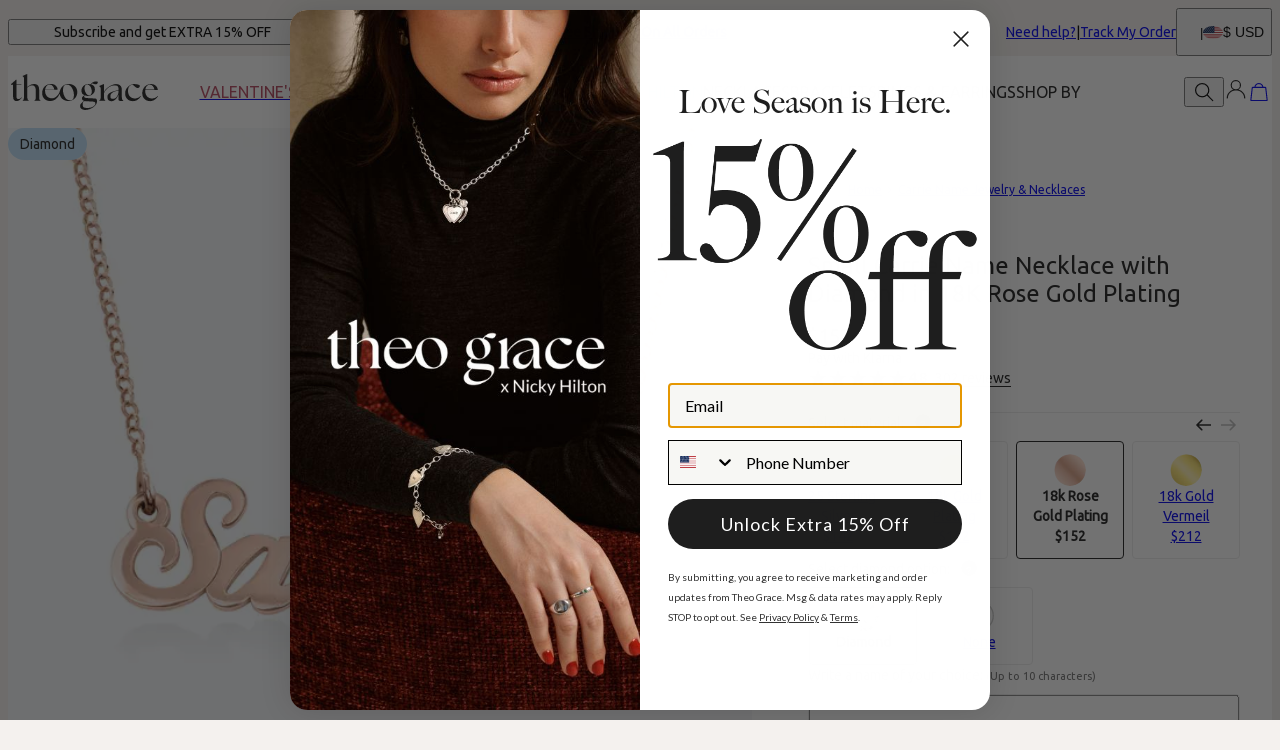

--- FILE ---
content_type: text/html; charset=utf-8
request_url: https://www.theograce.com/products/small-carrie-name-necklace-with-diamond-in-18k-rose-gold-plating
body_size: 41694
content:
<!DOCTYPE html><html lang="en" data-theme="tgr"><head id="Head1"><meta charSet="utf-8" data-next-head=""/><meta name="viewport" content="width=device-width" data-next-head=""/><link rel="icon" href="https://www.theograce.com/favicon.ico" data-next-head=""/><title data-next-head="">Small Carrie Name Necklace with Diamond in 18K Rose Gold Plating - Theo Grace</title><meta name="description" content="Shop the Small Carrie Name Necklace with Diamond in 18K Rose Gold Plating – the perfect gift from Theo Grace. Custom-made jewelry designed with exceptional craftsmanship. Enjoy FREE shipping!" data-next-head=""/><meta property="fb:admins" content="715024237" data-next-head=""/><meta property="og:type" content="product" data-next-head=""/><meta property="og:title" content="Small Carrie Name Necklace with Diamond in 18K Rose Gold Plating" data-next-head=""/><meta property="og:url" content="https://www.theograce.com/products/small-carrie-name-necklace-with-diamond-in-18k-rose-gold-plating" data-next-head=""/><meta property="og:site_name" content="Theo Grace" data-next-head=""/><meta property="og:image" content="https://cdn.theograce.com/digital-asset/products/small-rose-gold-carrie-name-necklace-with-diamond-1-med.jpg" data-next-head=""/><meta property="product:price:amount" content="152.00" data-next-head=""/><meta property="product:price:currency" content="USD" data-next-head=""/><meta property="fb:app_id" content="432412963459585" data-next-head=""/><meta property="og:description" content="About This ProductSimply gorgeous! Celebrate a loved one or introduce yourself with our Small Carrie Name Necklace in 18k Rose Gold Plating with Diamond. Beautifully crafted and customized to order, this piece showcases the word or name of your choice, exquisitely rendered in our popular “Carrie” necklace font, which features lovely flourishes at each end of the pendant. Presented on a matching chain, this piece is made with 18k Rose Gold Plated Sterling Silver. It features:Name plate in traditional “Carrie” font1 name or word0.05ct diamondMatching chainWhy She’s Going to Love it:Rose gold offers a feminine color that complements every skin tne, and diamonds are always appreciated! Best of all, your personal details make necklace is one of a kind, created just for you or someone you care for.This Necklace is also available in 18k Gold Plated, Sterling Silver, and Gold Vermeil. It is featured in the: Custom Name Necklace Collection. Our DiamondsCrafted to the highest standards of purity and clarity, Theo Grace’s lab-created diamonds are a responsible alternative to mined stones, offering full traceability from origin to finished piece — discover more about what are lab diamonds." data-next-head=""/><link rel="canonical" href="https://www.theograce.com/products/small-carrie-name-necklace-with-diamond-in-18k-rose-gold-plating" data-next-head=""/><link rel="alternate" href="https://www.myka.com/ie/products/small-carrie-name-necklace-with-diamond-in-18ct-rose-gold-plating" hrefLang="en-ie" data-next-head=""/><link rel="alternate" href="https://www.theograce.co.uk/products/small-carrie-name-necklace-with-diamond-in-18ct-rose-gold-plating" hrefLang="en-gb" data-next-head=""/><link rel="alternate" href="https://www.theograce.com/products/small-carrie-name-necklace-with-diamond-in-18k-rose-gold-plating" hrefLang="x-default" data-next-head=""/><link rel="alternate" href="https://www.theograce.com/products/small-carrie-name-necklace-with-diamond-in-18k-rose-gold-plating" hrefLang="en-us" data-next-head=""/><link rel="preload" href="/_next/static/media/67ea4463d4a1f79e-s.p.woff2" as="font" type="font/woff2" crossorigin="anonymous" data-next-font="size-adjust"/><link rel="preload" href="/_next/static/media/4c285fdca692ea22-s.p.woff2" as="font" type="font/woff2" crossorigin="anonymous" data-next-font="size-adjust"/><link rel="preload" href="/_next/static/media/eafabf029ad39a43-s.p.woff2" as="font" type="font/woff2" crossorigin="anonymous" data-next-font="size-adjust"/><link rel="preload" href="/_next/static/media/0484562807a97172-s.p.woff2" as="font" type="font/woff2" crossorigin="anonymous" data-next-font="size-adjust"/><link rel="preload" href="/_next/static/media/b957ea75a84b6ea7-s.p.woff2" as="font" type="font/woff2" crossorigin="anonymous" data-next-font="size-adjust"/><link rel="preload" href="/_next/static/media/33b26eb373ecdf02-s.p.woff2" as="font" type="font/woff2" crossorigin="anonymous" data-next-font="size-adjust"/><link rel="preload" href="/_next/static/media/155cae559bbd1a77-s.p.woff2" as="font" type="font/woff2" crossorigin="anonymous" data-next-font="size-adjust"/><link rel="preload" href="/_next/static/media/4de1fea1a954a5b6-s.p.woff2" as="font" type="font/woff2" crossorigin="anonymous" data-next-font="size-adjust"/><link rel="preload" href="/_next/static/media/6d664cce900333ee-s.p.woff2" as="font" type="font/woff2" crossorigin="anonymous" data-next-font="size-adjust"/><link rel="preload" href="/_next/static/media/540d77d291600a59-s.p.woff2" as="font" type="font/woff2" crossorigin="anonymous" data-next-font="size-adjust"/><link rel="preload" href="/_next/static/media/4290675be02ca578-s.p.woff2" as="font" type="font/woff2" crossorigin="anonymous" data-next-font="size-adjust"/><link rel="preload" href="/_next/static/media/cf02d86d8eeb8761-s.p.woff2" as="font" type="font/woff2" crossorigin="anonymous" data-next-font="size-adjust"/><link rel="preload" href="/_next/static/media/5ecd406eb1efa076-s.p.otf" as="font" type="font/otf" crossorigin="anonymous" data-next-font="size-adjust"/><link rel="preload" href="/_next/static/media/95bb94ec555f1a40-s.p.woff2" as="font" type="font/woff2" crossorigin="anonymous" data-next-font="size-adjust"/><link rel="preload" href="/_next/static/media/60e25bb4822caced-s.p.woff2" as="font" type="font/woff2" crossorigin="anonymous" data-next-font="size-adjust"/><link rel="preload" href="/_next/static/media/44b65dd858ce4845-s.p.woff2" as="font" type="font/woff2" crossorigin="anonymous" data-next-font="size-adjust"/><link rel="preload" href="/_next/static/media/2cae48cd7f88b0ca-s.p.woff2" as="font" type="font/woff2" crossorigin="anonymous" data-next-font="size-adjust"/><link rel="preload" href="/_next/static/media/e137d3378f144a5f-s.p.woff2" as="font" type="font/woff2" crossorigin="anonymous" data-next-font="size-adjust"/><link rel="preload" href="/_next/static/css/84abe3cfc0369943.css" as="style"/><link rel="preload" href="/_next/static/css/606d1024b658d130.css" as="style"/><link rel="preload" href="/_next/static/css/a03d6c9a685b7181.css" as="style"/><link rel="preload" href="/_next/static/css/30192c564a242193.css" as="style"/><link rel="preload" href="/_next/static/css/700a49bac2c29fd3.css" as="style"/><link rel="preload" href="/_next/static/css/f914154c45ba7ee2.css" as="style"/><link rel="preload" href="/_next/static/css/db9e6fb8111e6435.css" as="style"/><script type="application/ld+json" data-next-head="">{"@context":"https://schema.org","@type":"Product","name":"Small Carrie Name Necklace with Diamond in 18K Rose Gold Plating","image":"https://cdn.theograce.com/digital-asset/products/small-rose-gold-carrie-name-necklace-with-diamond-1.jpg","description":"About This ProductSimply gorgeous! Celebrate a loved one or introduce yourself with our Small Carrie Name Necklace in 18k Rose Gold Plating with Diamond. Beautifully crafted and customized to order, this piece showcases the word or name of your choice, exquisitely rendered in our popular “Carrie” necklace font, which features lovely flourishes at each end of the pendant. Presented on a matching chain, this piece is made with 18k Rose Gold Plated Sterling Silver. It features:Name plate in traditional “Carrie” font1 name or word0.05ct diamondMatching chainWhy She’s Going to Love it:Rose gold offers a feminine color that complements every skin tne, and diamonds are always appreciated! Best of all, your personal details make necklace is one of a kind, created just for you or someone you care for.This Necklace is also available in 18k Gold Plated, Sterling Silver, and Gold Vermeil. It is featured in the: Custom Name Necklace Collection. Our DiamondsCrafted to the highest standards of purity and clarity, Theo Grace’s lab-created diamonds are a responsible alternative to mined stones, offering full traceability from origin to finished piece — discover more about what are lab diamonds.","sku":"110-01-108-30","mpn":"110-01-108-30","offers":[{"@type":"Offer","priceCurrency":"USD","price":152,"availability":"https://schema.org/InStock","url":"https://www.theograce.com/products/small-carrie-name-necklace-with-diamond-in-18k-rose-gold-plating","seller":{"@type":"Organization","name":"Theo Grace"},"itemCondition":"https://schema.org/NewCondition"},{"@type":"Offer","priceCurrency":"AUD","price":196,"availability":"https://schema.org/InStock","url":"https://www.theograce.com/products/small-carrie-name-necklace-with-diamond-in-18k-rose-gold-plating","seller":{"@type":"Organization","name":"Theo Grace"},"itemCondition":"https://schema.org/NewCondition"},{"@type":"Offer","priceCurrency":"CAD","price":206,"availability":"https://schema.org/InStock","url":"https://www.theograce.com/products/small-carrie-name-necklace-with-diamond-in-18k-rose-gold-plating","seller":{"@type":"Organization","name":"Theo Grace"},"itemCondition":"https://schema.org/NewCondition"},{"@type":"Offer","priceCurrency":"EUR","price":143,"availability":"https://schema.org/InStock","url":"https://www.theograce.com/products/small-carrie-name-necklace-with-diamond-in-18k-rose-gold-plating","seller":{"@type":"Organization","name":"Theo Grace"},"itemCondition":"https://schema.org/NewCondition"}],"brand":{"@type":"Brand","name":"Theo Grace"},"review":[{"@type":"Review","reviewRating":{"@type":"Rating","ratingValue":5,"worstRating":1,"bestRating":5},"author":{"@type":"Person","name":"Holly H."},"datePublished":"2024-04-26","reviewBody":"Perfect"},{"@type":"Review","reviewRating":{"@type":"Rating","ratingValue":5,"worstRating":1,"bestRating":5},"author":{"@type":"Person","name":"Annie P."},"datePublished":"2024-03-27","reviewBody":"Absolutely perfect"},{"@type":"Review","reviewRating":{"@type":"Rating","ratingValue":5,"worstRating":1,"bestRating":5},"author":{"@type":"Person","name":"Mary D."},"datePublished":"2023-08-09","reviewBody":"Love it"},{"@type":"Review","reviewRating":{"@type":"Rating","ratingValue":5,"worstRating":1,"bestRating":5},"author":{"@type":"Person","name":"Elizabeth C."},"datePublished":"2023-06-18","reviewBody":"SOOO GREAT! THANK YOU!"},{"@type":"Review","reviewRating":{"@type":"Rating","ratingValue":5,"worstRating":1,"bestRating":5},"author":{"@type":"Person","name":"Nicola C."},"datePublished":"2023-06-17","reviewBody":"The most gorgeous necklace! Changed it for a shorter length and the customer service was amazing. Great communication throughout. This is my 3rd order from Theo Grace, would recommend 100%."},{"@type":"Review","reviewRating":{"@type":"Rating","ratingValue":5,"worstRating":1,"bestRating":5},"author":{"@type":"Person","name":"Shamila S."},"datePublished":"2023-05-10","reviewBody":"It was a gift for my daughter. She wore it today. She loves it."},{"@type":"Review","reviewRating":{"@type":"Rating","ratingValue":5,"worstRating":1,"bestRating":5},"author":{"@type":"Person","name":"Cipriana C."},"datePublished":"2023-03-25","reviewBody":"I’m absolutely in love with the product I received."},{"@type":"Review","reviewRating":{"@type":"Rating","ratingValue":5,"worstRating":1,"bestRating":5},"author":{"@type":"Person","name":"Louise K."},"datePublished":"2023-03-08","reviewBody":"I love it !! Very happy customer"},{"@type":"Review","reviewRating":{"@type":"Rating","ratingValue":5,"worstRating":1,"bestRating":5},"author":{"@type":"Person","name":"Tyler S."},"datePublished":"2023-02-07","reviewBody":"Straight fire"},{"@type":"Review","reviewRating":{"@type":"Rating","ratingValue":5,"worstRating":1,"bestRating":5},"author":{"@type":"Person","name":"Nicole C."},"datePublished":"2023-01-14","reviewBody":"I love my necklaces that I have purchased from the company."}],"aggregateRating":{"@type":"AggregateRating","ratingValue":4.8,"reviewCount":302}}</script><script type="application/ld+json" data-next-head="">{"@context":"https://schema.org","@type":"BreadcrumbList","itemListElement":[{"@type":"ListItem","position":1,"name":"Home","item":"https://www.theograce.com"},{"@type":"ListItem","position":2,"name":"Carrie Name Jewelry & Necklaces","item":"https://www.theograce.com/categories/carrie-name-jewelry-and-necklaces"}]}</script><link rel="preload" as="image" imageSrcSet="https://cdn.theograce.com/digital-asset/products/small-rose-gold-carrie-name-necklace-with-diamond-1.jpg?w=384 384w, https://cdn.theograce.com/digital-asset/products/small-rose-gold-carrie-name-necklace-with-diamond-1.jpg?w=640 640w, https://cdn.theograce.com/digital-asset/products/small-rose-gold-carrie-name-necklace-with-diamond-1.jpg?w=750 750w, https://cdn.theograce.com/digital-asset/products/small-rose-gold-carrie-name-necklace-with-diamond-1.jpg?w=828 828w, https://cdn.theograce.com/digital-asset/products/small-rose-gold-carrie-name-necklace-with-diamond-1.jpg?w=1080 1080w, https://cdn.theograce.com/digital-asset/products/small-rose-gold-carrie-name-necklace-with-diamond-1.jpg?w=1200 1200w, https://cdn.theograce.com/digital-asset/products/small-rose-gold-carrie-name-necklace-with-diamond-1.jpg?w=1920 1920w, https://cdn.theograce.com/digital-asset/products/small-rose-gold-carrie-name-necklace-with-diamond-1.jpg?w=2048 2048w, https://cdn.theograce.com/digital-asset/products/small-rose-gold-carrie-name-necklace-with-diamond-1.jpg?w=3840 3840w" imageSizes="(max-width: 768px) 100vw, 50vw" data-next-head=""/><link rel="preload" as="image" imageSrcSet="https://cdn.theograce.com/digital-asset/product/small-rose-gold-carrie-name-necklace-with-diamond-1.jpg?w=384 384w, https://cdn.theograce.com/digital-asset/product/small-rose-gold-carrie-name-necklace-with-diamond-1.jpg?w=640 640w, https://cdn.theograce.com/digital-asset/product/small-rose-gold-carrie-name-necklace-with-diamond-1.jpg?w=750 750w, https://cdn.theograce.com/digital-asset/product/small-rose-gold-carrie-name-necklace-with-diamond-1.jpg?w=828 828w, https://cdn.theograce.com/digital-asset/product/small-rose-gold-carrie-name-necklace-with-diamond-1.jpg?w=1080 1080w, https://cdn.theograce.com/digital-asset/product/small-rose-gold-carrie-name-necklace-with-diamond-1.jpg?w=1200 1200w, https://cdn.theograce.com/digital-asset/product/small-rose-gold-carrie-name-necklace-with-diamond-1.jpg?w=1920 1920w, https://cdn.theograce.com/digital-asset/product/small-rose-gold-carrie-name-necklace-with-diamond-1.jpg?w=2048 2048w, https://cdn.theograce.com/digital-asset/product/small-rose-gold-carrie-name-necklace-with-diamond-1.jpg?w=3840 3840w" imageSizes="(max-width: 768px) 100vw, 50vw" data-next-head=""/><link rel="preload" as="image" imageSrcSet="https://cdn.theograce.com/digital-asset/product/small-rose-gold-carrie-name-necklace-with-diamond-2.jpg?w=384 384w, https://cdn.theograce.com/digital-asset/product/small-rose-gold-carrie-name-necklace-with-diamond-2.jpg?w=640 640w, https://cdn.theograce.com/digital-asset/product/small-rose-gold-carrie-name-necklace-with-diamond-2.jpg?w=750 750w, https://cdn.theograce.com/digital-asset/product/small-rose-gold-carrie-name-necklace-with-diamond-2.jpg?w=828 828w, https://cdn.theograce.com/digital-asset/product/small-rose-gold-carrie-name-necklace-with-diamond-2.jpg?w=1080 1080w, https://cdn.theograce.com/digital-asset/product/small-rose-gold-carrie-name-necklace-with-diamond-2.jpg?w=1200 1200w, https://cdn.theograce.com/digital-asset/product/small-rose-gold-carrie-name-necklace-with-diamond-2.jpg?w=1920 1920w, https://cdn.theograce.com/digital-asset/product/small-rose-gold-carrie-name-necklace-with-diamond-2.jpg?w=2048 2048w, https://cdn.theograce.com/digital-asset/product/small-rose-gold-carrie-name-necklace-with-diamond-2.jpg?w=3840 3840w" imageSizes="(max-width: 768px) 100vw, 50vw" data-next-head=""/><script id="GTM_Script">
        <!-- Google Tag Manager Base Code -->
        (function(w,d,s,l,i){w[l]=w[l]||[];w[l].push({'gtm.start':
        new Date().getTime(),event:'gtm.js'});var f=d.getElementsByTagName(s)[0],
        j=d.createElement(s),dl=l!='dataLayer'?'&l='+l:'';j.async=true;j.src=
        'https://tracking.theograce.com/gtm.js?id='+i+dl;f.parentNode.insertBefore(j,f);
        })(window,document,'script','dataLayer','GTM-P5G82F4');
        <!-- End Google Tag Manager Base Code -->
      </script><script>
window.TgTrigger = function (eventType, data) {
    const fireReduxTgTrigger = function () {
        if (!window.TgTriggerEvents) {
            window.TgTriggerEvents = [];
        }
        window.TgTriggerEvents.push({ type: eventType, data: data });
    }

    fireReduxTgTrigger();
    var event = new CustomEvent(eventType, { detail: data })
    document.dispatchEvent(event);
}
</script><link rel="stylesheet" href="/_next/static/css/84abe3cfc0369943.css" data-n-g=""/><link rel="stylesheet" href="/_next/static/css/606d1024b658d130.css" data-n-p=""/><link rel="stylesheet" href="/_next/static/css/a03d6c9a685b7181.css" data-n-p=""/><link rel="stylesheet" href="/_next/static/css/30192c564a242193.css" data-n-p=""/><link rel="stylesheet" href="/_next/static/css/700a49bac2c29fd3.css" data-n-p=""/><link rel="stylesheet" href="/_next/static/css/f914154c45ba7ee2.css" data-n-p=""/><link rel="stylesheet" href="/_next/static/css/db9e6fb8111e6435.css"/><noscript data-n-css=""></noscript><script defer="" noModule="" src="/_next/static/chunks/polyfills-42372ed130431b0a.js"></script><script defer="" src="/_next/static/chunks/6468.32b2282fa41b0e9e.js"></script><script defer="" src="/_next/static/chunks/3933.d5170137ef14fdbb.js"></script><script defer="" src="/_next/static/chunks/3442.1c4bdae92f0d917d.js"></script><script defer="" src="/_next/static/chunks/1339.5665b3e9c00e0388.js"></script><script defer="" src="/_next/static/chunks/2284.55412e7063c9a831.js"></script><script defer="" src="/_next/static/chunks/5889.96b6c18348dde3f9.js"></script><script defer="" src="/_next/static/chunks/265.853f0d6f3ec0d978.js"></script><script defer="" src="/_next/static/chunks/515.b87ac4b90cf62958.js"></script><script defer="" src="/_next/static/chunks/6507.04375ae24748c229.js"></script><script defer="" src="/_next/static/chunks/1733.f63c906c0451cc09.js"></script><script defer="" src="/_next/static/chunks/2978.896fae2e5e305423.js"></script><script defer="" src="/_next/static/chunks/9994.e86f5764c04edf33.js"></script><script src="/_next/static/chunks/webpack-f3afea343d875ea7.js" defer=""></script><script src="/_next/static/chunks/framework-ce757b396f77691a.js" defer=""></script><script src="/_next/static/chunks/main-e3221d36e94f0401.js" defer=""></script><script src="/_next/static/chunks/pages/_app-4de63b3ebb19a68b.js" defer=""></script><script src="/_next/static/chunks/60db774e-7fe3586d7079a94d.js" defer=""></script><script src="/_next/static/chunks/bbce1c15-4ed80432d1ae5a01.js" defer=""></script><script src="/_next/static/chunks/4913-da0ec3ee584b7c39.js" defer=""></script><script src="/_next/static/chunks/9748-003806c4d91a86ce.js" defer=""></script><script src="/_next/static/chunks/6668-1085963b5f8282b5.js" defer=""></script><script src="/_next/static/chunks/3619-669c66486033067b.js" defer=""></script><script src="/_next/static/chunks/4855-720032184ba241bf.js" defer=""></script><script src="/_next/static/chunks/2004-d6ca4787369e865c.js" defer=""></script><script src="/_next/static/chunks/7828-d89ddc52e92f53b1.js" defer=""></script><script src="/_next/static/chunks/9749-879c3a3a938e3da5.js" defer=""></script><script src="/_next/static/chunks/2472-77dda62e1aa74ac4.js" defer=""></script><script src="/_next/static/chunks/2874-9a32ba981c2df422.js" defer=""></script><script src="/_next/static/chunks/5470-61b8f73273c7b681.js" defer=""></script><script src="/_next/static/chunks/863-632da6b800165094.js" defer=""></script><script src="/_next/static/chunks/pages/%5BsiteId%5D/%5BtargetLocale%5D/%5Bcurrency%5D/products/%5BproductId%5D/%5Bpage%5D-91bf159d373e370a.js" defer=""></script><script src="/_next/static/8HJMUEg9SP92vb9sKX7U4/_buildManifest.js" defer=""></script><script src="/_next/static/8HJMUEg9SP92vb9sKX7U4/_ssgManifest.js" defer=""></script><style id="__jsx-1372342864">:where(html){--font-family-main-regular:'Lato', 'Lato Fallback';--font-family-main-light:'Lato', 'Lato Fallback';--font-family-main-bold:'Lato', 'Lato Fallback';--font-family-secondary-regular:'BigCaslonRegular', 'BigCaslonRegular Fallback';--font-family-secondary-light:'BigCaslonRegular', 'BigCaslonRegular Fallback'}</style></head><body><noscript><iframe src="https://tracking.theograce.com/ns.html?id=GTM-P5G82F4" height="0" width="0" style="display: none; visibility: hidden;"></iframe></noscript><link rel="preload" as="image" imageSrcSet="https://cdn.theograce.com/digital-asset/products/small-rose-gold-carrie-name-necklace-with-diamond-1.jpg?w=384 384w, https://cdn.theograce.com/digital-asset/products/small-rose-gold-carrie-name-necklace-with-diamond-1.jpg?w=640 640w, https://cdn.theograce.com/digital-asset/products/small-rose-gold-carrie-name-necklace-with-diamond-1.jpg?w=750 750w, https://cdn.theograce.com/digital-asset/products/small-rose-gold-carrie-name-necklace-with-diamond-1.jpg?w=828 828w, https://cdn.theograce.com/digital-asset/products/small-rose-gold-carrie-name-necklace-with-diamond-1.jpg?w=1080 1080w, https://cdn.theograce.com/digital-asset/products/small-rose-gold-carrie-name-necklace-with-diamond-1.jpg?w=1200 1200w, https://cdn.theograce.com/digital-asset/products/small-rose-gold-carrie-name-necklace-with-diamond-1.jpg?w=1920 1920w, https://cdn.theograce.com/digital-asset/products/small-rose-gold-carrie-name-necklace-with-diamond-1.jpg?w=2048 2048w, https://cdn.theograce.com/digital-asset/products/small-rose-gold-carrie-name-necklace-with-diamond-1.jpg?w=3840 3840w" imageSizes="(max-width: 768px) 100vw, 50vw"/><link rel="preload" as="image" imageSrcSet="https://cdn.theograce.com/digital-asset/product/small-rose-gold-carrie-name-necklace-with-diamond-1.jpg?w=384 384w, https://cdn.theograce.com/digital-asset/product/small-rose-gold-carrie-name-necklace-with-diamond-1.jpg?w=640 640w, https://cdn.theograce.com/digital-asset/product/small-rose-gold-carrie-name-necklace-with-diamond-1.jpg?w=750 750w, https://cdn.theograce.com/digital-asset/product/small-rose-gold-carrie-name-necklace-with-diamond-1.jpg?w=828 828w, https://cdn.theograce.com/digital-asset/product/small-rose-gold-carrie-name-necklace-with-diamond-1.jpg?w=1080 1080w, https://cdn.theograce.com/digital-asset/product/small-rose-gold-carrie-name-necklace-with-diamond-1.jpg?w=1200 1200w, https://cdn.theograce.com/digital-asset/product/small-rose-gold-carrie-name-necklace-with-diamond-1.jpg?w=1920 1920w, https://cdn.theograce.com/digital-asset/product/small-rose-gold-carrie-name-necklace-with-diamond-1.jpg?w=2048 2048w, https://cdn.theograce.com/digital-asset/product/small-rose-gold-carrie-name-necklace-with-diamond-1.jpg?w=3840 3840w" imageSizes="(max-width: 768px) 100vw, 50vw"/><link rel="preload" as="image" imageSrcSet="https://cdn.theograce.com/digital-asset/product/small-rose-gold-carrie-name-necklace-with-diamond-2.jpg?w=384 384w, https://cdn.theograce.com/digital-asset/product/small-rose-gold-carrie-name-necklace-with-diamond-2.jpg?w=640 640w, https://cdn.theograce.com/digital-asset/product/small-rose-gold-carrie-name-necklace-with-diamond-2.jpg?w=750 750w, https://cdn.theograce.com/digital-asset/product/small-rose-gold-carrie-name-necklace-with-diamond-2.jpg?w=828 828w, https://cdn.theograce.com/digital-asset/product/small-rose-gold-carrie-name-necklace-with-diamond-2.jpg?w=1080 1080w, https://cdn.theograce.com/digital-asset/product/small-rose-gold-carrie-name-necklace-with-diamond-2.jpg?w=1200 1200w, https://cdn.theograce.com/digital-asset/product/small-rose-gold-carrie-name-necklace-with-diamond-2.jpg?w=1920 1920w, https://cdn.theograce.com/digital-asset/product/small-rose-gold-carrie-name-necklace-with-diamond-2.jpg?w=2048 2048w, https://cdn.theograce.com/digital-asset/product/small-rose-gold-carrie-name-necklace-with-diamond-2.jpg?w=3840 3840w" imageSizes="(max-width: 768px) 100vw, 50vw"/><div id="__next"><section class="announcementsBar_AnnouncementsBar__0_YZv" id="AnnouncementsBar"><style id="announcementsBar">body {
                        --layout-announcements-bar-background: #F4F1EE;
                        --layout-announcements-bar-text: #000000;
                    }</style><button class="typography_text1" data-rule="text1" id="newsletterTrigger">Subscribe and get EXTRA 15% OFF</button><div id="AnnouncementsMessages"><div class="carousel_Carousel__o2XSn textCarousel_Carousel__8Sy6y carousel"><button id="prevundefined" type="button" class="carousel_Arrow__VUWdb carousel_Previous__QFXf1 textCarousel_ArrowsText__flXrg previousArrow" disabled="" aria-label="Previous"><svg xmlns="http://www.w3.org/2000/svg" width="1em" height="1em" fill="none" viewBox="0 0 16 16" class="Arrow_left__ktWbp"><path fill="currentColor" d="M15.53 8.53a.75.75 0 0 0 0-1.06l-4.773-4.773a.75.75 0 0 0-1.06 1.06L13.939 8l-4.242 4.243a.75.75 0 0 0 1.06 1.06zM1 8.75h14v-1.5H1z"></path></svg></button><button id="nextundefined" type="button" class="carousel_Arrow__VUWdb carousel_Next__mxxa6 textCarousel_ArrowsText__flXrg nextArrow" disabled="" aria-label="Next"><svg xmlns="http://www.w3.org/2000/svg" width="1em" height="1em" fill="none" viewBox="0 0 16 16" class="Arrow_right__tqg9E"><path fill="currentColor" d="M15.53 8.53a.75.75 0 0 0 0-1.06l-4.773-4.773a.75.75 0 0 0-1.06 1.06L13.939 8l-4.242 4.243a.75.75 0 0 0 1.06 1.06zM1 8.75h14v-1.5H1z"></path></svg></button><div class="carousel_Viewport__ftAt_"><div class="carousel_Container__UZmVM"><div class="carousel_Slide__uw6NK"><div><a data-custom-link="internal" href="/articles/shipping-information?source=header"> <p class="typography_text2" data-rule="text2">Free Shipping On All Orders</p> </a></div></div><div class="carousel_Slide__uw6NK"><div><a data-custom-link="internal" href="/articles/shop-now-pay-in-4-with-klarna-new-version?source=header"> <p class="typography_text2" data-rule="text2">Shop Now, Pay in 4 Installments with Klarna</p> </a></div></div><div class="carousel_Slide__uw6NK"><div><a data-custom-link="internal" href="/articles/return-policy?source=header"> <p class="typography_text2" data-rule="text2">100-Day Returns</p> </a></div></div></div></div><div class="carousel_DotsWrapper__n7FTa carousel-dots"><div class="carousel_Dots__HY0jZ textCarousel_Dots__U7Kzj"></div></div></div></div><section class="announcementsBar_End__dg2XU"><ul id="QuickLinks" class="quickLinks_QuickLinks__2y1rL"><li><a data-custom-link="internal" href="/articles/help-center?source=tooltip"><div class="typography_text1" data-rule="text1">Need help?</div></a></li><li><a href="/ordertracking.aspx?source=TopOrderStatus" data-custom-link="external"><div class="typography_text1" data-rule="text1">Track My Order</div></a></li></ul><button type="button" class="localizationModalTrigger_LocalizationModalTrigger__FiacU" id="LocalizationModalTrigger"><div class="localizationModalTrigger_Flag__o_t3B shipping-flag fi fi-us"></div><div class="typography_text1" data-rule="text1">$ USD</div></button></section></section><header class="header_Header__R_ib9"><button aria-label="Menu Trigger" type="button" id="menuTrigger" class="menuTrigger_MenuIcon__G7tUU"><svg class="svg-icon" viewBox="0 0 24 24" width="24px" height="24px"></svg></button><a href="https://www.theograce.com" id="headerLogo" class="headerLogo_HeaderLogo__RM60_" data-custom-link="external"><img alt="Theo Grace Custom Jewelry" title="Theo Grace Custom Jewelry" loading="lazy" decoding="async" data-nimg="fill" class="logo" style="position:absolute;height:100%;width:100%;left:0;top:0;right:0;bottom:0;color:transparent" src="https://cdn.theograce.com/digital-asset/banners/TheoGrace_logoedit.svg"/></a><nav class="headerMenu_HeaderMenu__zbxmv" style="--color-main-brand:#FFFFFF;--color-main-brand-secondary:#000000"><div class="headerMenu_Menu__yYC85" data-level="1"><a class="headerMenu_Link__djCNu" data-custom-link="internal" href="/categories/valentines-necklaces-and-jewelry-gifts"><div class="typography_headline8 headerMenu_Title__REkOx" data-rule="headline8" style="color:#B6475F">Valentine&#x27;s Day</div></a><div class="headerMenu_SubMenu__32yon nav-sub-menu"><div class="headerMenu_Items__SWPLN"><div class="headerMenu_Menu__yYC85" data-level="2"><span class="headerMenu_Link__djCNu" data-custom-link="span"><div class="typography_headline8 headerMenu_Title__REkOx" data-rule="headline8" style="color:">Valentine&#x27;s Day Gifts</div></span><div class="headerMenu_Nested__tjZHz"><div class="headerMenu_Items__SWPLN"><div class="headerMenu_Menu__yYC85" data-level="3"><a class="headerMenu_Link__djCNu" data-custom-link="internal" href="/categories/valentines-necklaces-and-jewelry-gifts"><div class="typography_text1 headerMenu_Title__REkOx" data-rule="text1" style="color:">Valentine&#x27;s Bestsellers</div></a></div><div class="headerMenu_Menu__yYC85" data-level="3"><a class="headerMenu_Link__djCNu" data-custom-link="internal" href="/categories/new-arrivals"><div class="typography_text1 headerMenu_Title__REkOx" data-rule="text1" style="color:">Love Story Collection</div></a></div><div class="headerMenu_Menu__yYC85" data-level="3"><a class="headerMenu_Link__djCNu" data-custom-link="internal" href="/categories/diamond-jewelry"><div class="typography_text1 headerMenu_Title__REkOx" data-rule="text1" style="color:">Diamond Jewelry</div></a></div><div class="headerMenu_Menu__yYC85" data-level="3"><a class="headerMenu_Link__djCNu" data-custom-link="internal" href="/categories/engraved-heart-necklaces"><div class="typography_text1 headerMenu_Title__REkOx" data-rule="text1" style="color:">Heart Necklaces</div></a></div><div class="headerMenu_Menu__yYC85" data-level="3"><a class="headerMenu_Link__djCNu" data-custom-link="internal" href="/categories/lockets-and-locket-necklaces"><div class="typography_text1 headerMenu_Title__REkOx" data-rule="text1" style="color:">Lockets</div></a></div><div class="headerMenu_Menu__yYC85" data-level="3"><a class="headerMenu_Link__djCNu" data-custom-link="internal" href="/categories/custom-engraved-promise-rings"><div class="typography_text1 headerMenu_Title__REkOx" data-rule="text1" style="color:">Promise Rings</div></a></div><div class="headerMenu_Menu__yYC85" data-level="3"><a class="headerMenu_Link__djCNu" data-custom-link="internal" href="/categories/sale"><div class="typography_text1 headerMenu_Title__REkOx" data-rule="text1" style="color:#B6475F">SALE</div></a></div></div></div></div><div class="headerMenu_Menu__yYC85" data-level="2"><span class="headerMenu_Link__djCNu" data-custom-link="span"><div class="typography_headline8 headerMenu_Title__REkOx" data-rule="headline8" style="color:">Gifts by recipient</div></span><div class="headerMenu_Nested__tjZHz"><div class="headerMenu_Items__SWPLN"><div class="headerMenu_Menu__yYC85" data-level="3"><a class="headerMenu_Link__djCNu" data-custom-link="internal" href="/categories/valentines-necklaces-and-jewelry-gifts"><div class="typography_text1 headerMenu_Title__REkOx" data-rule="text1" style="color:">Valentine’s day Jewelry for Her</div></a></div><div class="headerMenu_Menu__yYC85" data-level="3"><a class="headerMenu_Link__djCNu" data-custom-link="internal" href="/categories/gifts-for-him"><div class="typography_text1 headerMenu_Title__REkOx" data-rule="text1" style="color:">Valentine’s day Jewelry for Him</div></a></div><div class="headerMenu_Menu__yYC85" data-level="3"><a class="headerMenu_Link__djCNu" data-custom-link="internal" href="/categories/first-valentine-together-jewelry-meaningful-gifts-for-new-couples"><div class="typography_text1 headerMenu_Title__REkOx" data-rule="text1" style="color:">First Valentine Together </div></a></div><div class="headerMenu_Menu__yYC85" data-level="3"><a class="headerMenu_Link__djCNu" data-custom-link="internal" href="/categories/first-valentine-as-parents-jewelry-meaningful-gifts-for-new-moms-and-dads"><div class="typography_text1 headerMenu_Title__REkOx" data-rule="text1" style="color:">First Valentine as Parent </div></a></div></div></div></div><div class="headerMenu_Menu__yYC85" data-level="2"><span class="headerMenu_Link__djCNu" data-custom-link="span"><div class="typography_headline8 headerMenu_Title__REkOx" data-rule="headline8" style="color:">Gifts by price</div></span><div class="headerMenu_Nested__tjZHz"><div class="headerMenu_Items__SWPLN"><div class="headerMenu_Menu__yYC85" data-level="3"><a class="headerMenu_Link__djCNu" data-custom-link="internal" href="/categories/jewelry-above-dollar200"><div class="typography_text1 headerMenu_Title__REkOx" data-rule="text1" style="color:">Above $200</div></a></div><div class="headerMenu_Menu__yYC85" data-level="3"><a class="headerMenu_Link__djCNu" data-custom-link="internal" href="/categories/jewelry-gifts-under-dollar200"><div class="typography_text1 headerMenu_Title__REkOx" data-rule="text1" style="color:">Under $200</div></a></div><div class="headerMenu_Menu__yYC85" data-level="3"><a class="headerMenu_Link__djCNu" data-custom-link="internal" href="/categories/jewelry-gifts-under-dollar150"><div class="typography_text1 headerMenu_Title__REkOx" data-rule="text1" style="color:">Under $150</div></a></div><div class="headerMenu_Menu__yYC85" data-level="3"><a class="headerMenu_Link__djCNu" data-custom-link="internal" href="/categories/jewelry-gifts-under-dollar100"><div class="typography_text1 headerMenu_Title__REkOx" data-rule="text1" style="color:">Under $100</div></a></div><div class="headerMenu_Menu__yYC85" data-level="3"><a class="headerMenu_Link__djCNu" data-custom-link="internal" href="/categories/jewelry-gifts-under-dollar75"><div class="typography_text1 headerMenu_Title__REkOx" data-rule="text1" style="color:">Under $75</div></a></div></div></div></div></div><a class="marketingBanner_MarketingBanner__tE_hT marketing-banner" data-custom-link="internal" href="/categories/valentines-necklaces-and-jewelry-gifts"><img alt="Show Your Love" loading="lazy" width="234" height="312" decoding="async" data-nimg="1" style="color:transparent" srcSet="https://cdn.theograce.com/digital-asset/banners/Menu_Image_VDfinal.jpg?w=256 1x, https://cdn.theograce.com/digital-asset/banners/Menu_Image_VDfinal.jpg?w=640 2x" src="https://cdn.theograce.com/digital-asset/banners/Menu_Image_VDfinal.jpg?w=640"/><div class="marketingBanner_Text___SE3_"><div class="typography_paragraph1" data-rule="paragraph1">Show Your Love</div><div class="typography_text2 marketingBanner_CTA__wW_PL" data-rule="text2">Shop Now →</div></div></a></div></div><div class="headerMenu_Menu__yYC85" data-level="1"><a class="headerMenu_Link__djCNu" data-custom-link="internal" href="/categories/best-sellers"><div class="typography_headline8 headerMenu_Title__REkOx" data-rule="headline8" style="color:">BESTSELLERS</div></a></div><div class="headerMenu_Menu__yYC85" data-level="1"><a class="headerMenu_Link__djCNu" data-custom-link="internal" href="/categories/new-arrivals"><div class="typography_headline8 headerMenu_Title__REkOx" data-rule="headline8" style="color:">NEW IN</div></a></div><div class="headerMenu_Menu__yYC85" data-level="1"><span class="headerMenu_Link__djCNu" data-custom-link="span"><div class="typography_headline8 headerMenu_Title__REkOx" data-rule="headline8" style="color:#76a4c4">THEOGRACE X NICKY HILTON</div></span><div class="headerMenu_SubMenu__32yon nav-sub-menu"><div class="headerMenu_Items__SWPLN"><div class="headerMenu_Menu__yYC85" data-level="2"><a class="headerMenu_Link__djCNu" data-custom-link="internal" href="/articles/take-a-bow-collection1"><div class="typography_text1 headerMenu_Title__REkOx" data-rule="text1" style="color:">Take a Bow Collection</div></a></div><div class="headerMenu_Menu__yYC85" data-level="2"><a class="headerMenu_Link__djCNu" data-custom-link="internal" href="/articles/introducing-charmed-collection"><div class="typography_text1 headerMenu_Title__REkOx" data-rule="text1" style="color:">Charmed Collection</div></a></div><div class="headerMenu_Menu__yYC85 headerMenu_SubBrand__XOaPL" data-level="2"><a class="headerMenu_Link__djCNu" data-custom-link="internal" href="/categories/theo-grace-x-nicky-hilton"><div class="typography_text1 headerMenu_Title__REkOx" data-rule="text1" style="color:">Nicky Hilton Favorites</div></a></div></div><a class="marketingBanner_MarketingBanner__tE_hT marketing-banner" data-custom-link="internal" href="/articles/introducing-charmed-collection?source=main_menu"><img alt="Make it Personal" loading="lazy" width="234" height="312" decoding="async" data-nimg="1" style="color:transparent" srcSet="https://cdn.theograce.co.uk/digital-asset/banners/2510-Nicky_navigation_image.jpg?w=256 1x, https://cdn.theograce.co.uk/digital-asset/banners/2510-Nicky_navigation_image.jpg?w=640 2x" src="https://cdn.theograce.co.uk/digital-asset/banners/2510-Nicky_navigation_image.jpg?w=640"/><div class="marketingBanner_Text___SE3_"><div class="typography_paragraph1" data-rule="paragraph1">Make it Personal</div><div class="typography_text2 marketingBanner_CTA__wW_PL" data-rule="text2">Shop THEOGRACE X NICKY HILTON Collection →</div></div></a></div></div><div class="headerMenu_Menu__yYC85" data-level="1"><span class="headerMenu_Link__djCNu" data-custom-link="span"><div class="typography_headline8 headerMenu_Title__REkOx" data-rule="headline8" style="color:">NECKLACES</div></span><div class="headerMenu_SubMenu__32yon nav-sub-menu"><div class="headerMenu_Items__SWPLN"><div class="headerMenu_Menu__yYC85" data-level="2"><a class="headerMenu_Link__djCNu" data-custom-link="internal" href="/categories/custom-name-necklaces"><div class="typography_text1 headerMenu_Title__REkOx" data-rule="text1" style="color:">Name Necklaces</div></a></div><div class="headerMenu_Menu__yYC85" data-level="2"><a class="headerMenu_Link__djCNu" data-custom-link="internal" href="/categories/multi-name-necklaces"><div class="typography_text1 headerMenu_Title__REkOx" data-rule="text1" style="color:">Multiple Name Necklaces</div></a></div><div class="headerMenu_Menu__yYC85" data-level="2"><a class="headerMenu_Link__djCNu" data-custom-link="internal" href="/categories/initial-and-letter-necklaces"><div class="typography_text1 headerMenu_Title__REkOx" data-rule="text1" style="color:">Initial Necklaces</div></a></div><div class="headerMenu_Menu__yYC85" data-level="2"><a class="headerMenu_Link__djCNu" data-custom-link="internal" href="/categories/birthstone-necklaces"><div class="typography_text1 headerMenu_Title__REkOx" data-rule="text1" style="color:">Birthstone Necklaces</div></a></div><div class="headerMenu_Menu__yYC85" data-level="2"><a class="headerMenu_Link__djCNu" data-custom-link="internal" href="/categories/custom-chains-and-necklaces-for-men"><div class="typography_text1 headerMenu_Title__REkOx" data-rule="text1" style="color:">Men Necklaces</div></a></div><div class="headerMenu_Menu__yYC85" data-level="2"><a class="headerMenu_Link__djCNu" data-custom-link="internal" href="/categories/custom-necklaces-for-women"><div class="typography_text1 headerMenu_Title__REkOx" data-rule="text1" style="color:">All Necklaces</div></a></div></div><a class="marketingBanner_MarketingBanner__tE_hT marketing-banner" data-custom-link="internal" href="/categories/custom-necklaces-for-women"><img alt="Make it Personal" loading="lazy" width="234" height="312" decoding="async" data-nimg="1" style="color:transparent" srcSet="https://cdn.theograce.com/digital-asset/banners/02- Necklaces.jpg?w=256 1x, https://cdn.theograce.com/digital-asset/banners/02- Necklaces.jpg?w=640 2x" src="https://cdn.theograce.com/digital-asset/banners/02- Necklaces.jpg?w=640"/><div class="marketingBanner_Text___SE3_"><div class="typography_paragraph1" data-rule="paragraph1">Make it Personal</div><div class="typography_text2 marketingBanner_CTA__wW_PL" data-rule="text2">Shop Necklaces →</div></div></a></div></div><div class="headerMenu_Menu__yYC85" data-level="1"><span class="headerMenu_Link__djCNu" data-custom-link="span"><div class="typography_headline8 headerMenu_Title__REkOx" data-rule="headline8" style="color:">BRACELETS</div></span><div class="headerMenu_SubMenu__32yon nav-sub-menu"><div class="headerMenu_Items__SWPLN"><div class="headerMenu_Menu__yYC85" data-level="2"><a class="headerMenu_Link__djCNu" data-custom-link="internal" href="/categories/custom-bracelets"><div class="typography_text1 headerMenu_Title__REkOx" data-rule="text1" style="color:">Bracelets</div></a></div><div class="headerMenu_Menu__yYC85" data-level="2"><a class="headerMenu_Link__djCNu" data-custom-link="internal" href="/categories/custom-ankle-bracelets"><div class="typography_text1 headerMenu_Title__REkOx" data-rule="text1" style="color:">Anklets</div></a></div><div class="headerMenu_Menu__yYC85" data-level="2"><a class="headerMenu_Link__djCNu" data-custom-link="internal" href="/categories/personalized-bracelets-for-men"><div class="typography_text1 headerMenu_Title__REkOx" data-rule="text1" style="color:">Bracelets for Men</div></a></div><div class="headerMenu_Menu__yYC85" data-level="2"><a class="headerMenu_Link__djCNu" data-custom-link="internal" href="/categories/all-bracelets"><div class="typography_text1 headerMenu_Title__REkOx" data-rule="text1" style="color:">All Bracelets</div></a></div></div><a class="marketingBanner_MarketingBanner__tE_hT marketing-banner" data-custom-link="internal" href="/categories/custom-bracelets"><img alt="Add a Personal Touch" loading="lazy" width="234" height="312" decoding="async" data-nimg="1" style="color:transparent" srcSet="https://cdn.theograce.com/digital-asset/banners/03- Bracelets.jpg?w=256 1x, https://cdn.theograce.com/digital-asset/banners/03- Bracelets.jpg?w=640 2x" src="https://cdn.theograce.com/digital-asset/banners/03- Bracelets.jpg?w=640"/><div class="marketingBanner_Text___SE3_"><div class="typography_paragraph1" data-rule="paragraph1">Add a Personal Touch</div><div class="typography_text2 marketingBanner_CTA__wW_PL" data-rule="text2">Shop Bracelets →</div></div></a></div></div><div class="headerMenu_Menu__yYC85" data-level="1"><span class="headerMenu_Link__djCNu" data-custom-link="span"><div class="typography_headline8 headerMenu_Title__REkOx" data-rule="headline8" style="color:">RINGS &amp; EARRINGS</div></span><div class="headerMenu_SubMenu__32yon nav-sub-menu"><div class="headerMenu_Items__SWPLN"><div class="headerMenu_Menu__yYC85" data-level="2"><span class="headerMenu_Link__djCNu" data-custom-link="span"><div class="typography_headline8 headerMenu_Title__REkOx" data-rule="headline8" style="color:">Rings</div></span><div class="headerMenu_Nested__tjZHz"><div class="headerMenu_Items__SWPLN"><div class="headerMenu_Menu__yYC85" data-level="3"><a class="headerMenu_Link__djCNu" data-custom-link="internal" href="/categories/mother-rings"><div class="typography_text1 headerMenu_Title__REkOx" data-rule="text1" style="color:">Rings for Mom</div></a></div><div class="headerMenu_Menu__yYC85" data-level="3"><a class="headerMenu_Link__djCNu" data-custom-link="internal" href="/categories/custom-rings"><div class="typography_text1 headerMenu_Title__REkOx" data-rule="text1" style="color:">Custom Rings</div></a></div><div class="headerMenu_Menu__yYC85" data-level="3"><a class="headerMenu_Link__djCNu" data-custom-link="internal" href="/categories/custom-engraved-promise-rings"><div class="typography_text1 headerMenu_Title__REkOx" data-rule="text1" style="color:">Promise Rings</div></a></div><div class="headerMenu_Menu__yYC85" data-level="3"><a class="headerMenu_Link__djCNu" data-custom-link="internal" href="/categories/personalized-name-rings"><div class="typography_text1 headerMenu_Title__REkOx" data-rule="text1" style="color:">Name Rings</div></a></div><div class="headerMenu_Menu__yYC85" data-level="3"><a class="headerMenu_Link__djCNu" data-custom-link="internal" href="/categories/initial-and-letter-rings"><div class="typography_text1 headerMenu_Title__REkOx" data-rule="text1" style="color:">Initial Rings</div></a></div><div class="headerMenu_Menu__yYC85" data-level="3"><a class="headerMenu_Link__djCNu" data-custom-link="internal" href="/categories/all-rings"><div class="typography_text1 headerMenu_Title__REkOx" data-rule="text1" style="color:">All Rings</div></a></div></div></div></div><div class="headerMenu_Menu__yYC85" data-level="2"><span class="headerMenu_Link__djCNu" data-custom-link="span"><div class="typography_headline8 headerMenu_Title__REkOx" data-rule="headline8" style="color:">Earrings</div></span><div class="headerMenu_Nested__tjZHz"><div class="headerMenu_Items__SWPLN"><div class="headerMenu_Menu__yYC85" data-level="3"><a class="headerMenu_Link__djCNu" data-custom-link="internal" href="/categories/custom-earrings"><div class="typography_text1 headerMenu_Title__REkOx" data-rule="text1" style="color:">Custom Earrings</div></a></div><div class="headerMenu_Menu__yYC85" data-level="3"><a class="headerMenu_Link__djCNu" data-custom-link="internal" href="/categories/name-earrings"><div class="typography_text1 headerMenu_Title__REkOx" data-rule="text1" style="color:">Name Earrings</div></a></div><div class="headerMenu_Menu__yYC85" data-level="3"><a class="headerMenu_Link__djCNu" data-custom-link="internal" href="/categories/hoops-and-huggie-earrings"><div class="typography_text1 headerMenu_Title__REkOx" data-rule="text1" style="color:">Hoop Earrings</div></a></div><div class="headerMenu_Menu__yYC85" data-level="3"><a class="headerMenu_Link__djCNu" data-custom-link="internal" href="/categories/stud-earrings"><div class="typography_text1 headerMenu_Title__REkOx" data-rule="text1" style="color:">Stud Earrings</div></a></div><div class="headerMenu_Menu__yYC85" data-level="3"><a class="headerMenu_Link__djCNu" data-custom-link="internal" href="/categories/all-earrings"><div class="typography_text1 headerMenu_Title__REkOx" data-rule="text1" style="color:">All Earrings</div></a></div></div></div></div></div><a class="marketingBanner_MarketingBanner__tE_hT marketing-banner" data-custom-link="internal" href="/categories/all-rings"><img alt="Shine Your Way" loading="lazy" width="234" height="312" decoding="async" data-nimg="1" style="color:transparent" srcSet="https://cdn.theograce.com/digital-asset/banners/04- Rings and Earrings.jpg?w=256 1x, https://cdn.theograce.com/digital-asset/banners/04- Rings and Earrings.jpg?w=640 2x" src="https://cdn.theograce.com/digital-asset/banners/04- Rings and Earrings.jpg?w=640"/><div class="marketingBanner_Text___SE3_"><div class="typography_paragraph1" data-rule="paragraph1">Shine Your Way</div><div class="typography_text2 marketingBanner_CTA__wW_PL" data-rule="text2">Shop Rings →</div></div></a></div></div><div class="headerMenu_Menu__yYC85" data-level="1"><span class="headerMenu_Link__djCNu" data-custom-link="span"><div class="typography_headline8 headerMenu_Title__REkOx" data-rule="headline8" style="color:">SHOP BY</div></span><div class="headerMenu_SubMenu__32yon nav-sub-menu"><div class="headerMenu_Items__SWPLN"><div class="headerMenu_Menu__yYC85" data-level="2"><span class="headerMenu_Link__djCNu" data-custom-link="span"><div class="typography_headline8 headerMenu_Title__REkOx" data-rule="headline8" style="color:">Top Pick</div></span><div class="headerMenu_Nested__tjZHz"><div class="headerMenu_Items__SWPLN"><div class="headerMenu_Menu__yYC85" data-level="3"><a class="headerMenu_Link__djCNu" data-custom-link="internal" href="/categories/personalized-initial-jewelry"><div class="typography_text1 headerMenu_Title__REkOx" data-rule="text1" style="color:">Initial Jewelry</div></a></div><div class="headerMenu_Menu__yYC85" data-level="3"><a class="headerMenu_Link__djCNu" data-custom-link="internal" href="/categories/diamond-jewelry"><div class="typography_text1 headerMenu_Title__REkOx" data-rule="text1" style="color:">Diamond Jewelry</div></a></div><div class="headerMenu_Menu__yYC85" data-level="3"><a class="headerMenu_Link__djCNu" data-custom-link="internal" href="/categories/custom-name-necklaces"><div class="typography_text1 headerMenu_Title__REkOx" data-rule="text1" style="color:">Name Necklaces</div></a></div><div class="headerMenu_Menu__yYC85" data-level="3"><a class="headerMenu_Link__djCNu" data-custom-link="internal" href="/categories/photo-jewelry"><div class="typography_text1 headerMenu_Title__REkOx" data-rule="text1" style="color:">Photo Jewelry</div></a></div><div class="headerMenu_Menu__yYC85" data-level="3"><a class="headerMenu_Link__djCNu" data-custom-link="internal" href="/categories/multi-name-necklaces"><div class="typography_text1 headerMenu_Title__REkOx" data-rule="text1" style="color:">Multi Name Necklaces</div></a></div><div class="headerMenu_Menu__yYC85" data-level="3"><a class="headerMenu_Link__djCNu" data-custom-link="internal" href="/categories/lockets-and-locket-necklaces"><div class="typography_text1 headerMenu_Title__REkOx" data-rule="text1" style="color:">Lockets</div></a></div><div class="headerMenu_Menu__yYC85" data-level="3"><a class="headerMenu_Link__djCNu" data-custom-link="internal" href="/categories/womens-accessories"><div class="typography_text1 headerMenu_Title__REkOx" data-rule="text1" style="color:">Women Accessories</div></a></div></div></div></div><div class="headerMenu_Menu__yYC85" data-level="2"><span class="headerMenu_Link__djCNu" data-custom-link="span"><div class="typography_headline8 headerMenu_Title__REkOx" data-rule="headline8" style="color:">Collection</div></span><div class="headerMenu_Nested__tjZHz"><div class="headerMenu_Items__SWPLN"><div class="headerMenu_Menu__yYC85" data-level="3"><a class="headerMenu_Link__djCNu" data-custom-link="internal" href="/articles/take-a-bow-collection1"><div class="typography_text1 headerMenu_Title__REkOx" data-rule="text1" style="color:">Take a Bow</div></a></div><div class="headerMenu_Menu__yYC85" data-level="3"><a class="headerMenu_Link__djCNu" data-custom-link="internal" href="/articles/introducing-charmed-collection"><div class="typography_text1 headerMenu_Title__REkOx" data-rule="text1" style="color:">Charmed</div></a></div><div class="headerMenu_Menu__yYC85" data-level="3"><a class="headerMenu_Link__djCNu" data-custom-link="internal" href="/categories/lock-and-key-jewelry"><div class="typography_text1 headerMenu_Title__REkOx" data-rule="text1" style="color:">Unlock</div></a></div><div class="headerMenu_Menu__yYC85" data-level="3"><a class="headerMenu_Link__djCNu" data-custom-link="internal" href="/categories/celestial-jewelry-sun-moon-and-stars"><div class="typography_text1 headerMenu_Title__REkOx" data-rule="text1" style="color:">Cosmos</div></a></div><div class="headerMenu_Menu__yYC85" data-level="3"><a class="headerMenu_Link__djCNu" data-custom-link="internal" href="/categories/birth-flower-jewelry"><div class="typography_text1 headerMenu_Title__REkOx" data-rule="text1" style="color:">Birth Flower</div></a></div></div></div></div><div class="headerMenu_Menu__yYC85" data-level="2"><span class="headerMenu_Link__djCNu" data-custom-link="span"><div class="typography_headline8 headerMenu_Title__REkOx" data-rule="headline8" style="color:">Material</div></span><div class="headerMenu_Nested__tjZHz"><div class="headerMenu_Items__SWPLN"><div class="headerMenu_Menu__yYC85" data-level="3"><a class="headerMenu_Link__djCNu" data-custom-link="internal" href="/categories/gold-vermeil-jewelry"><div class="typography_text1 headerMenu_Title__REkOx" data-rule="text1" style="color:">Gold Vermeil</div></a></div><div class="headerMenu_Menu__yYC85" data-level="3"><a class="headerMenu_Link__djCNu" data-custom-link="internal" href="/categories/custom-silver-necklaces-and-jewelry"><div class="typography_text1 headerMenu_Title__REkOx" data-rule="text1" style="color:">Sterling Silver</div></a></div><div class="headerMenu_Menu__yYC85" data-level="3"><a class="headerMenu_Link__djCNu" data-custom-link="internal" href="/categories/diamond-jewelry"><div class="typography_text1 headerMenu_Title__REkOx" data-rule="text1" style="color:">Diamonds</div></a></div><div class="headerMenu_Menu__yYC85" data-level="3"><a class="headerMenu_Link__djCNu" data-custom-link="internal" href="/categories/custom-solid-gold-necklaces-and-jewelry"><div class="typography_text1 headerMenu_Title__REkOx" data-rule="text1" style="color:">Solid Gold</div></a></div><div class="headerMenu_Menu__yYC85" data-level="3"><a class="headerMenu_Link__djCNu" data-custom-link="internal" href="/categories/personalized-birthstone-jewelry"><div class="typography_text1 headerMenu_Title__REkOx" data-rule="text1" style="color:">Birthstones</div></a></div><div class="headerMenu_Menu__yYC85" data-level="3"><a class="headerMenu_Link__djCNu" data-custom-link="internal" href="/categories/rose-gold-necklaces-and-jewelry"><div class="typography_text1 headerMenu_Title__REkOx" data-rule="text1" style="color:">Rose Gold</div></a></div><div class="headerMenu_Menu__yYC85" data-level="3"><a class="headerMenu_Link__djCNu" data-custom-link="internal" href="/categories/custom-18k-gold-plated-necklace-and-jewelry"><div class="typography_text1 headerMenu_Title__REkOx" data-rule="text1" style="color:">Gold Plated</div></a></div><div class="headerMenu_Menu__yYC85" data-level="3"><a class="headerMenu_Link__djCNu" data-custom-link="internal" href="/categories/white-gold-name-necklaces-and-jewelry"><div class="typography_text1 headerMenu_Title__REkOx" data-rule="text1" style="color:">White Gold</div></a></div></div></div></div><div class="headerMenu_Menu__yYC85" data-level="2"><span class="headerMenu_Link__djCNu" data-custom-link="span"><div class="typography_headline8 headerMenu_Title__REkOx" data-rule="headline8" style="color:">By Price</div></span><div class="headerMenu_Nested__tjZHz"><div class="headerMenu_Items__SWPLN"><div class="headerMenu_Menu__yYC85" data-level="3"><a class="headerMenu_Link__djCNu" data-custom-link="internal" href="/categories/jewelry-gifts-under-dollar75"><div class="typography_text1 headerMenu_Title__REkOx" data-rule="text1" style="color:">Under $75</div></a></div><div class="headerMenu_Menu__yYC85" data-level="3"><a class="headerMenu_Link__djCNu" data-custom-link="internal" href="/categories/jewelry-gifts-under-dollar100"><div class="typography_text1 headerMenu_Title__REkOx" data-rule="text1" style="color:">Under $100</div></a></div><div class="headerMenu_Menu__yYC85" data-level="3"><a class="headerMenu_Link__djCNu" data-custom-link="internal" href="/categories/jewelry-gifts-under-dollar150"><div class="typography_text1 headerMenu_Title__REkOx" data-rule="text1" style="color:">Under $150</div></a></div><div class="headerMenu_Menu__yYC85" data-level="3"><a class="headerMenu_Link__djCNu" data-custom-link="internal" href="/categories/jewelry-gifts-under-dollar200"><div class="typography_text1 headerMenu_Title__REkOx" data-rule="text1" style="color:">Under $200</div></a></div><div class="headerMenu_Menu__yYC85" data-level="3"><a class="headerMenu_Link__djCNu" data-custom-link="internal" href="/categories/jewelry-above-dollar200"><div class="typography_text1 headerMenu_Title__REkOx" data-rule="text1" style="color:">Above $200</div></a></div><div class="headerMenu_Menu__yYC85" data-level="3"><a class="headerMenu_Link__djCNu" data-custom-link="internal" href="/products/digital-gift-card-dollar150"><div class="typography_text1 headerMenu_Title__REkOx" data-rule="text1" style="color:">Gift Card</div></a></div></div></div></div><div class="headerMenu_Menu__yYC85" data-level="2"><span class="headerMenu_Link__djCNu" data-custom-link="span"><div class="typography_headline8 headerMenu_Title__REkOx" data-rule="headline8" style="color:">By Occasion</div></span><div class="headerMenu_Nested__tjZHz"><div class="headerMenu_Items__SWPLN"><div class="headerMenu_Menu__yYC85" data-level="3"><a class="headerMenu_Link__djCNu" data-custom-link="internal" href="/categories/valentines-necklaces-and-jewelry-gifts"><div class="typography_text1 headerMenu_Title__REkOx" data-rule="text1" style="color:">Valentine&#x27;s Day</div></a></div><div class="headerMenu_Menu__yYC85" data-level="3"><a class="headerMenu_Link__djCNu" data-custom-link="internal" href="/categories/mothers-day-necklace-and-jewelry-gifts"><div class="typography_text1 headerMenu_Title__REkOx" data-rule="text1" style="color:">Mother&#x27;s Day</div></a></div><div class="headerMenu_Menu__yYC85" data-level="3"><a class="headerMenu_Link__djCNu" data-custom-link="internal" href="/categories/instantly-giftable-jewelry"><div class="typography_text1 headerMenu_Title__REkOx" data-rule="text1" style="color:">Everyday Jewelry</div></a></div><div class="headerMenu_Menu__yYC85" data-level="3"><a class="headerMenu_Link__djCNu" data-custom-link="internal" href="/categories/birthday-necklaces-and-jewelry-gifts-for-her"><div class="typography_text1 headerMenu_Title__REkOx" data-rule="text1" style="color:">Birthday</div></a></div><div class="headerMenu_Menu__yYC85" data-level="3"><a class="headerMenu_Link__djCNu" data-custom-link="internal" href="/categories/sweet-16-jewelry-gifts"><div class="typography_text1 headerMenu_Title__REkOx" data-rule="text1" style="color:">Sweet 16</div></a></div><div class="headerMenu_Menu__yYC85" data-level="3"><a class="headerMenu_Link__djCNu" data-custom-link="internal" href="/categories/anniversary-jewelry-gifts"><div class="typography_text1 headerMenu_Title__REkOx" data-rule="text1" style="color:">Anniversary</div></a></div><div class="headerMenu_Menu__yYC85" data-level="3"><a class="headerMenu_Link__djCNu" data-custom-link="internal" href="/categories/engagement-jewelry"><div class="typography_text1 headerMenu_Title__REkOx" data-rule="text1" style="color:">Engagement</div></a></div></div></div></div><div class="headerMenu_Menu__yYC85" data-level="2"><span class="headerMenu_Link__djCNu" data-custom-link="span"><div class="typography_headline8 headerMenu_Title__REkOx" data-rule="headline8" style="color:">By recipient</div></span><div class="headerMenu_Nested__tjZHz"><div class="headerMenu_Items__SWPLN"><div class="headerMenu_Menu__yYC85" data-level="3"><a class="headerMenu_Link__djCNu" data-custom-link="internal" href="/categories/custom-jewelry-gifts-for-her"><div class="typography_text1 headerMenu_Title__REkOx" data-rule="text1" style="color:">For Her</div></a></div><div class="headerMenu_Menu__yYC85" data-level="3"><a class="headerMenu_Link__djCNu" data-custom-link="internal" href="/categories/gifts-for-him"><div class="typography_text1 headerMenu_Title__REkOx" data-rule="text1" style="color:">For Him</div></a></div><div class="headerMenu_Menu__yYC85" data-level="3"><a class="headerMenu_Link__djCNu" data-custom-link="internal" href="/categories/personalized-mother-jewelry"><div class="typography_text1 headerMenu_Title__REkOx" data-rule="text1" style="color:">Mom</div></a></div><div class="headerMenu_Menu__yYC85" data-level="3"><a class="headerMenu_Link__djCNu" data-custom-link="internal" href="/categories/personalized-jewelry-for-men"><div class="typography_text1 headerMenu_Title__REkOx" data-rule="text1" style="color:">Dad</div></a></div><div class="headerMenu_Menu__yYC85" data-level="3"><a class="headerMenu_Link__djCNu" data-custom-link="internal" href="/categories/new-mom-jewelry-and-necklaces"><div class="typography_text1 headerMenu_Title__REkOx" data-rule="text1" style="color:">New mom</div></a></div><div class="headerMenu_Menu__yYC85" data-level="3"><a class="headerMenu_Link__djCNu" data-custom-link="internal" href="/categories/grandmother-jewelry"><div class="typography_text1 headerMenu_Title__REkOx" data-rule="text1" style="color:">Grandma</div></a></div><div class="headerMenu_Menu__yYC85" data-level="3"><a class="headerMenu_Link__djCNu" data-custom-link="internal" href="/categories/personalized-kids-jewelry"><div class="typography_text1 headerMenu_Title__REkOx" data-rule="text1" style="color:">Kids</div></a></div></div></div></div><div class="headerMenu_Menu__yYC85" data-level="2"><a class="headerMenu_Link__djCNu" data-custom-link="internal" href="/categories/sale"><div class="typography_text1 headerMenu_Title__REkOx" data-rule="text1" style="color:#B6475F">SALE</div></a></div></div></div></div></nav><div id="top-bar" class="header_Actions__m63jx"><button id="SearchToggle" type="button" class="searchToggle_SearchToggle__QoFqo" title="Search Products" aria-label="Search"><svg class="svg-icon" viewBox="0 0 24 24" width="24px" height="24px"></svg></button><div class="authTrigger_AuthTrigger__6wa8R HeaderAuthentication_HeaderAuthentication__D2dHS" id="AuthTrigger"><button type="button" class="authTrigger_Main__ZXwrT" id="AuthTriggerMain" area-label="Authentication"><svg class="svg-icon" viewBox="0 0 24 24" width="24px" height="24px"></svg></button><div id="AuthTriggerSubmenu"><div class="authOptionMenu_AuthOptionMenu__fhn_E authOptionMenu_WithLoyalty__r9o3o" id="AuthOptionMenu"><button type="button" id="cta"><div class="typography_text1 auth-option-title" data-rule="text1">The TG Circle</div></button><button type="button" id="signin"><div class="typography_text1 auth-option-title" data-rule="text1">Sign In</div></button><button type="button" id="signup"><div class="typography_text1 auth-option-title" data-rule="text1">Create Account</div></button></div></div></div></div><div id="SearchWidget" class="searchWidget_SearchWidget__VqjO2"><div class="searchWidget_FieldWrapper__AgoVt"><div class="searchField_SearchField__GrsJD" id="SearchField"><svg class="svg-icon" viewBox="0 0 24 24" width="24px" height="24px"></svg><div class="textField_TextField__1DgZ2 searchField_TextField__tR0Gp text-field textField_NoLabel__CQ8lR no-label"><input spellCheck="false" placeholder="E.g. Gift for Her, Men Bracelet" autoComplete="nope" value=""/></div><button type="button" class="closeButton_CloseButton__O_5r7 close-btn searchField_Close__zh7E9" aria-label="Close"><svg class="svg-icon" viewBox="0 0 24 24" width="24px" height="24px"></svg></button></div></div></div></header><main id="ProductPage" class="productPage_ProductPage__DqDby"><div class="productPage_Stick__58AoD"><div class="mediaGallery_MediaGalleryContainer__NGS_j scroll-after-namepreview"><div class="carousel_Carousel__o2XSn mediaGallery_MediaGallery__L_Kcg carousel" id="product_gallery"><button id="prevundefined" type="button" class="carousel_Arrow__VUWdb carousel_Previous__QFXf1 mediaGallery_Arrows__kbToz previousArrow" disabled="" aria-label="Previous"><svg xmlns="http://www.w3.org/2000/svg" width="1em" height="1em" fill="none" viewBox="0 0 16 16" class="Arrow_left__ktWbp"><path fill="currentColor" d="M15.53 8.53a.75.75 0 0 0 0-1.06l-4.773-4.773a.75.75 0 0 0-1.06 1.06L13.939 8l-4.242 4.243a.75.75 0 0 0 1.06 1.06zM1 8.75h14v-1.5H1z"></path></svg></button><button id="nextundefined" type="button" class="carousel_Arrow__VUWdb carousel_Next__mxxa6 mediaGallery_Arrows__kbToz nextArrow" disabled="" aria-label="Next"><svg xmlns="http://www.w3.org/2000/svg" width="1em" height="1em" fill="none" viewBox="0 0 16 16" class="Arrow_right__tqg9E"><path fill="currentColor" d="M15.53 8.53a.75.75 0 0 0 0-1.06l-4.773-4.773a.75.75 0 0 0-1.06 1.06L13.939 8l-4.242 4.243a.75.75 0 0 0 1.06 1.06zM1 8.75h14v-1.5H1z"></path></svg></button><div class="carousel_Viewport__ftAt_"><div class="carousel_Container__UZmVM mediaGallery_Container__URsv_"><div class="carousel_Slide__uw6NK mediaGallery_Slide__roIT8"><div class="mediaGallery_Slide__roIT8"><div class="customZoom_CustomZoom__FG1LC image-gallery-image"><div class="productImage_ProductImage___6gTM customZoom_Image__JKyls product-grid-item-image"><img alt="Small Carrie Name Necklace with Diamond in 18K Rose Gold Plating-1 product photo" title="Small Carrie Name Necklace with Diamond in 18K Rose Gold Plating-1" width="1000" height="1000" decoding="async" data-nimg="1" class="productImage_Main__IFCNN" style="color:transparent" sizes="(max-width: 768px) 100vw, 50vw" srcSet="https://cdn.theograce.com/digital-asset/products/small-rose-gold-carrie-name-necklace-with-diamond-1.jpg?w=384 384w, https://cdn.theograce.com/digital-asset/products/small-rose-gold-carrie-name-necklace-with-diamond-1.jpg?w=640 640w, https://cdn.theograce.com/digital-asset/products/small-rose-gold-carrie-name-necklace-with-diamond-1.jpg?w=750 750w, https://cdn.theograce.com/digital-asset/products/small-rose-gold-carrie-name-necklace-with-diamond-1.jpg?w=828 828w, https://cdn.theograce.com/digital-asset/products/small-rose-gold-carrie-name-necklace-with-diamond-1.jpg?w=1080 1080w, https://cdn.theograce.com/digital-asset/products/small-rose-gold-carrie-name-necklace-with-diamond-1.jpg?w=1200 1200w, https://cdn.theograce.com/digital-asset/products/small-rose-gold-carrie-name-necklace-with-diamond-1.jpg?w=1920 1920w, https://cdn.theograce.com/digital-asset/products/small-rose-gold-carrie-name-necklace-with-diamond-1.jpg?w=2048 2048w, https://cdn.theograce.com/digital-asset/products/small-rose-gold-carrie-name-necklace-with-diamond-1.jpg?w=3840 3840w" src="https://cdn.theograce.com/digital-asset/products/small-rose-gold-carrie-name-necklace-with-diamond-1.jpg?w=3840"/></div></div></div></div><div class="carousel_Slide__uw6NK mediaGallery_Slide__roIT8"><div class="mediaGallery_Slide__roIT8"><div class="customZoom_CustomZoom__FG1LC image-gallery-image"><div class="productImage_ProductImage___6gTM customZoom_Image__JKyls product-grid-item-image"><img alt="Small Carrie Name Necklace with Diamond in 18K Rose Gold Plating-2 product photo" title="Small Carrie Name Necklace with Diamond in 18K Rose Gold Plating-2" width="1000" height="1000" decoding="async" data-nimg="1" class="productImage_Main__IFCNN" style="color:transparent" sizes="(max-width: 768px) 100vw, 50vw" srcSet="https://cdn.theograce.com/digital-asset/product/small-rose-gold-carrie-name-necklace-with-diamond-1.jpg?w=384 384w, https://cdn.theograce.com/digital-asset/product/small-rose-gold-carrie-name-necklace-with-diamond-1.jpg?w=640 640w, https://cdn.theograce.com/digital-asset/product/small-rose-gold-carrie-name-necklace-with-diamond-1.jpg?w=750 750w, https://cdn.theograce.com/digital-asset/product/small-rose-gold-carrie-name-necklace-with-diamond-1.jpg?w=828 828w, https://cdn.theograce.com/digital-asset/product/small-rose-gold-carrie-name-necklace-with-diamond-1.jpg?w=1080 1080w, https://cdn.theograce.com/digital-asset/product/small-rose-gold-carrie-name-necklace-with-diamond-1.jpg?w=1200 1200w, https://cdn.theograce.com/digital-asset/product/small-rose-gold-carrie-name-necklace-with-diamond-1.jpg?w=1920 1920w, https://cdn.theograce.com/digital-asset/product/small-rose-gold-carrie-name-necklace-with-diamond-1.jpg?w=2048 2048w, https://cdn.theograce.com/digital-asset/product/small-rose-gold-carrie-name-necklace-with-diamond-1.jpg?w=3840 3840w" src="https://cdn.theograce.com/digital-asset/product/small-rose-gold-carrie-name-necklace-with-diamond-1.jpg?w=3840"/></div></div></div></div><div class="carousel_Slide__uw6NK mediaGallery_Slide__roIT8"><div class="mediaGallery_Slide__roIT8"><div class="customZoom_CustomZoom__FG1LC image-gallery-image"><div class="productImage_ProductImage___6gTM customZoom_Image__JKyls product-grid-item-image"><img alt="Small Carrie Name Necklace with Diamond in 18K Rose Gold Plating-3 product photo" title="Small Carrie Name Necklace with Diamond in 18K Rose Gold Plating-3" width="1000" height="1000" decoding="async" data-nimg="1" class="productImage_Main__IFCNN" style="color:transparent" sizes="(max-width: 768px) 100vw, 50vw" srcSet="https://cdn.theograce.com/digital-asset/product/small-rose-gold-carrie-name-necklace-with-diamond-2.jpg?w=384 384w, https://cdn.theograce.com/digital-asset/product/small-rose-gold-carrie-name-necklace-with-diamond-2.jpg?w=640 640w, https://cdn.theograce.com/digital-asset/product/small-rose-gold-carrie-name-necklace-with-diamond-2.jpg?w=750 750w, https://cdn.theograce.com/digital-asset/product/small-rose-gold-carrie-name-necklace-with-diamond-2.jpg?w=828 828w, https://cdn.theograce.com/digital-asset/product/small-rose-gold-carrie-name-necklace-with-diamond-2.jpg?w=1080 1080w, https://cdn.theograce.com/digital-asset/product/small-rose-gold-carrie-name-necklace-with-diamond-2.jpg?w=1200 1200w, https://cdn.theograce.com/digital-asset/product/small-rose-gold-carrie-name-necklace-with-diamond-2.jpg?w=1920 1920w, https://cdn.theograce.com/digital-asset/product/small-rose-gold-carrie-name-necklace-with-diamond-2.jpg?w=2048 2048w, https://cdn.theograce.com/digital-asset/product/small-rose-gold-carrie-name-necklace-with-diamond-2.jpg?w=3840 3840w" src="https://cdn.theograce.com/digital-asset/product/small-rose-gold-carrie-name-necklace-with-diamond-2.jpg?w=3840"/></div></div></div></div></div></div><div class="carousel_DotsWrapper__n7FTa carousel-dots"><div class="carousel_Dots__HY0jZ mediaGallery_Dots__FCn1U"></div></div></div></div><div class="typography_ribbons1 ribbon ribbon_Ribbon___rRcD" data-rule="ribbons1" id="ProductRibbons">Diamond</div><div class="productPage_Main__kDHZf"><nav id="ProductBreadcrumbs" class="breadcrumbs_ProductBreadcrumbs__lX8_L"><ol><li><a href="https://www.theograce.com" class="breadcrumbs_Link__wRwPw" data-custom-link="external"><div class="typography_caption1" data-rule="caption1">Home</div><svg class="svg-icon" viewBox="0 0 24 24" width="24px" height="24px"></svg></a></li><li><a class="breadcrumbs_Link__wRwPw" data-custom-link="internal" href="/categories/carrie-name-jewelry-and-necklaces"><div class="typography_caption1" data-rule="caption1">Carrie Name Jewelry &amp; Necklaces</div></a></li></ol></nav><div class="productPage_MainInfo__RRMfG"><h1 class="typography_headline4 productName_ProductName__AUfrw" data-rule="headline4" id="ProductName">Small Carrie Name Necklace with Diamond in 18K Rose Gold Plating</h1><div id="MainProductPrices" class="price_ProductPrices__ZFRUp mainProductPrices_MainProductPrices__r4PxD product-prices"><div class="typography_text6 price_Selling__9HODW selling-price" data-rule="text6">$152</div></div><klarna-placement id="klarna-placement" data-key="credit-promotion-auto-size" data-locale="en-US" data-purchase-amount="15200"></klarna-placement><div role="presentation" id="ProductRating" class="productRating_ProductRating__6_DIO"><div class="productRating_InnerWrapper__AdIkn"><div class="productRating_Row__WUKF2"><div class="productRating_StarWrapper__lQOIb stars-wrapper"><span class="ratingStars_RatingStars__rF17M tg-stars"><svg class="svg-icon" viewBox="0 0 24 24" width="24px" height="24px"></svg><svg class="svg-icon" viewBox="0 0 24 24" width="24px" height="24px"></svg><svg class="svg-icon" viewBox="0 0 24 24" width="24px" height="24px"></svg><svg class="svg-icon" viewBox="0 0 24 24" width="24px" height="24px"></svg><svg class="svg-icon" viewBox="0 0 24 24" width="24px" height="24px"></svg></span></div><div class="typography_text2 productRating_RatingDesc__w1KVt" data-rule="text2" id="rating-value"> <!-- -->4.8<!-- --> </div></div><div class="typography_text1 productRating_TotalReviews__fJ_sN productRating_Row__WUKF2" data-rule="text1" id="total-rating-count">302 reviews</div></div></div></div><div class="crossSellSkeleton_Skeleton__oEOd_"><div class="crossSellSkeleton_SkeletonTitle__VA7Ms"></div><div class="crossSellSkeleton_SkeletonItem__jwaVS"></div></div><div class="typography_headline12 productSubtotal_ProductSubtotal__qvMMe" data-rule="headline12">Subtotal<!-- -->:<div class="productSubtotal_PricesWrapper__3Jeeb"><div class="price_ProductPrices__ZFRUp product-prices"><div class="typography_text6 price_Selling__9HODW selling-price" data-rule="text6">$152</div></div></div></div><button class="button_a2c" id="AddToCart"><span>Add to Bag</span></button><section id="ProductPurchaseMessages" class="purchaseMessages_ProductPurchaseMessages__nZ5_1"><div class="purchaseMessages_MessageItem__6s9Qt message-item"><img alt="Free Shipping on All Orders" title="Free Shipping on All Orders" loading="lazy" width="32" height="32" decoding="async" data-nimg="1" class="purchaseMessages_Image__8j1g3" style="color:transparent" srcSet="https://cdn.theograce.com/digital-asset/banners/PDP_Shipping.svg?w=32 1x, https://cdn.theograce.com/digital-asset/banners/PDP_Shipping.svg?w=64 2x" src="https://cdn.theograce.com/digital-asset/banners/PDP_Shipping.svg?w=64"/><div class="typography_text1" data-rule="text1"><div>Free Shipping on All Orders</div></div></div><div class="purchaseMessages_MessageItem__6s9Qt message-item"><img alt="Free Engraving" title="Free Engraving" loading="lazy" width="32" height="32" decoding="async" data-nimg="1" class="purchaseMessages_Image__8j1g3" style="color:transparent" srcSet="https://cdn.theograce.com/digital-asset/banners/PDP_Engraving.svg?w=32 1x, https://cdn.theograce.com/digital-asset/banners/PDP_Engraving.svg?w=64 2x" src="https://cdn.theograce.com/digital-asset/banners/PDP_Engraving.svg?w=64"/><div class="typography_text1" data-rule="text1"><div>Free Engraving</div></div></div><div class="purchaseMessages_MessageItem__6s9Qt message-item"><img alt="2-Year Warranty" title="2-Year Warranty" loading="lazy" width="32" height="32" decoding="async" data-nimg="1" class="purchaseMessages_Image__8j1g3" style="color:transparent" srcSet="https://cdn.theograce.com/digital-asset/banners/PDP_Warranty.svg?w=32 1x, https://cdn.theograce.com/digital-asset/banners/PDP_Warranty.svg?w=64 2x" src="https://cdn.theograce.com/digital-asset/banners/PDP_Warranty.svg?w=64"/><div class="typography_text1" data-rule="text1"><div>2-Year Warranty</div></div></div><div class="purchaseMessages_MessageItem__6s9Qt message-item"><img alt="100-Day Returns" title="100-Day Returns" loading="lazy" width="32" height="32" decoding="async" data-nimg="1" class="purchaseMessages_Image__8j1g3" style="color:transparent" srcSet="https://cdn.theograce.com/digital-asset/banners/PDP_Returns.svg?w=32 1x, https://cdn.theograce.com/digital-asset/banners/PDP_Returns.svg?w=64 2x" src="https://cdn.theograce.com/digital-asset/banners/PDP_Returns.svg?w=64"/><div class="typography_text1" data-rule="text1"><div>100-Day Returns</div></div></div></section></div></div><div></div><div class="productPage_SurfaceTwo__aPNze"><section id="productInformation" class="productInformation_ProductInformation__XUPjt"><div class="AccordionGroup_AccordionGroup__IOMx8 productInformation_Tabs__eGynl AccordionGroup_normal-sm__f5itA AccordionGroup_tabs-md__0Noa0" id="ProductInfoGroup"><ul class="AccordionGroup_TabSwitch__o0nSI"><li class="AccordionGroup_Tab__elsn5"><button type="button"><div class="typography_headline9" data-rule="headline9">Description &amp; Materials</div></button></li><li class="AccordionGroup_Tab__elsn5"><button type="button"><div class="typography_headline9" data-rule="headline9">Jewelry &amp; Care</div></button></li><li class="AccordionGroup_Tab__elsn5"><button type="button"><div class="typography_headline9" data-rule="headline9">Product Details</div></button></li><li class="AccordionGroup_Tab__elsn5"><button type="button"><div class="typography_headline9" data-rule="headline9">Shipping &amp; Returns</div></button></li></ul><div class="AccordionGroup_Items__gCxwV accordion-group-items"><div class="Accordion_Accordion__1iX8E accordion productInformation_Accordion__u4O1M"><div class="summary Accordion_Summary__JCEKG"><div class="typography_headline9" data-rule="headline9">Description &amp; Materials</div><svg class="svg-icon" viewBox="0 0 24 24" width="24px" height="24px"></svg></div><div class="content Accordion_Content__vkhzs"><div class="content-inner Accordion_Inner__2V1JE"><div class="description_Description__8yExe"><h2><strong>About This Product</strong></h2><div class="product-description"><p>Simply gorgeous! Celebrate a loved one or introduce yourself with our Small Carrie Name Necklace in 18k Rose Gold Plating with Diamond. Beautifully crafted and customized to order, this piece showcases the word or name of your choice, exquisitely rendered in our popular “Carrie” necklace font, which features lovely flourishes at each end of the pendant. Presented on a matching chain, this piece is made with 18k Rose Gold Plated Sterling Silver. It features:</p><ul><li>Name plate in traditional “Carrie” font</li><li>1 name or word</li><li>0.05ct diamond</li><li>Matching chain</li></ul></div><div style="padding-bottom:12px"><h2><strong>Why She’s Going to Love it:</strong></h2>Rose gold offers a feminine color that complements every skin tne, and diamonds are always appreciated! Best of all, your personal details make necklace is one of a kind, created just for you or someone you care for.<!-- -->This Necklace is also available in <a href="/Product.aspx?p=4668" data-custom-link="external">18k Gold Plated</a>, <a href="/Product.aspx?p=4667" data-custom-link="external">Sterling Silver</a>, and <a href="/Product.aspx?p=4666" data-custom-link="external">Gold Vermeil</a>. It is featured in the: Custom <a data-custom-link="internal" href="/categories/custom-name-necklaces">Name Necklace Collection</a>.</div> <h2><strong>Our Diamonds</strong></h2><p>Crafted to the highest standards of purity and clarity, Theo Grace’s <a href="https://www.theograce.com/categories/diamond-name-necklaces " target="_blank">lab-created diamonds</a> are a responsible alternative to mined stones, offering full traceability from origin to finished piece — <a href="https://www.theograce.com/articles/what-are-lab-grown-diamonds" target="_blank">discover more about what are lab diamonds</a>.</p></div></div></div></div><div class="Accordion_Accordion__1iX8E accordion productInformation_Accordion__u4O1M"><div class="summary Accordion_Summary__JCEKG"><div class="typography_headline9" data-rule="headline9">Jewelry &amp; Care</div><svg class="svg-icon" viewBox="0 0 24 24" width="24px" height="24px"></svg></div><div class="content Accordion_Content__vkhzs"><div class="content-inner Accordion_Inner__2V1JE"><div class="instructions_Instructions__x3ppK instructions_Markup__LnD00"><div><div class="expandable_Expandable__HQ8Lq expandable"><div class="summary_Summary__JmcDw summary">What’s the difference between the standard Carrie necklace and the Small Carrie necklace?<span class="nav-arrow"></span><button class="toggle_Toggle__BwYTC expandable_toggle"><svg class="svg-icon" viewBox="0 0 24 24" width="24px" height="24px"></svg></button></div><div class="content_Content__rJbYV content"><div class="content_Inner__pMe3e content-inner">The only difference is the pendant dimensions. The pendant on the Small Carrie necklace is smaller and narrower. </div></div></div><div class="expandable_Expandable__HQ8Lq expandable"><div class="summary_Summary__JmcDw summary">Can I add accents to my inscription?<span class="nav-arrow"></span><button class="toggle_Toggle__BwYTC expandable_toggle"><svg class="svg-icon" viewBox="0 0 24 24" width="24px" height="24px"></svg></button></div><div class="content_Content__rJbYV content"><div class="content_Inner__pMe3e content-inner">Yes. Simply type them into the inscription box as usual. </div></div></div><div class="expandable_Expandable__HQ8Lq expandable"><div class="summary_Summary__JmcDw summary">Can I make any special requests when I order? (Like an extra character, a different chain length, an extra capital letter, etc.)<span class="nav-arrow"></span><button class="toggle_Toggle__BwYTC expandable_toggle"><svg class="svg-icon" viewBox="0 0 24 24" width="24px" height="24px"></svg></button></div><div class="content_Content__rJbYV content"><div class="content_Inner__pMe3e content-inner">Sure! We do our best to accommodate any special request. Simply reach out to us via chat or email. One of our customer service experts will be happy to look into it for you. </div></div></div><div class="expandable_Expandable__HQ8Lq expandable"><div class="summary_Summary__JmcDw summary">Does my item come with a warranty? ​​<span class="nav-arrow"></span><button class="toggle_Toggle__BwYTC expandable_toggle"><svg class="svg-icon" viewBox="0 0 24 24" width="24px" height="24px"></svg></button></div><div class="content_Content__rJbYV content"><div class="content_Inner__pMe3e content-inner">Yes. We want to make sure you&#x27;ll enjoy your beautiful jewelry for years to come. That&#x27;s why all of our items include a 2-year warranty. <br/>You also have the option to upgrade to Theo Grace’s new Jewelry Protection Plan, including an extended 5-years Jewelry Protection and more services promising to maintain your satisfaction for years to come. Please note, in all cases, our Jewelry Protection plans or warranty does not cover lost or stolen items.</div></div></div><div class="inscriptionBoxbottom" style="line-height:2rem;padding-top:15px">Please note, these questions are relevant only for this item.<br/>Read about our <button type="button" class="glossary_Trigger__QA5ZO glossary glossary_128 ProductGlossary"><div class="typography_text1" data-rule="text1">Kids Safety policy</div></button>.<br/>For more information, feel free to <a href="/CustomerSupport.aspx?p=0&amp;m=123" data-custom-link="external">Email us</a> withany special requests or questions.<br/></div></div></div></div></div></div><div class="Accordion_Accordion__1iX8E accordion productInformation_Accordion__u4O1M"><div class="summary Accordion_Summary__JCEKG"><div class="typography_headline9" data-rule="headline9">Product Details</div><svg class="svg-icon" viewBox="0 0 24 24" width="24px" height="24px"></svg></div><div class="content Accordion_Content__vkhzs"><div class="content-inner Accordion_Inner__2V1JE"><div class="material_Information__k3Mgc"><ul id="infoTabMaterialList" class="tab-info-list"><li><div class="material_Title__KNRPR">TableHeader</div><div>Size &amp; Material</div></li><li><div class="material_Title__KNRPR">ID:</div><div>110-01-108-30</div></li><li><div class="material_Title__KNRPR">Thickness:</div><div>1.1mm / 0.04&quot;</div></li><li><div class="material_Title__KNRPR">Measurements:</div><div>9.4mm x 36.83mm / 0.37&quot; x 1.45&quot;</div></li><li><div class="material_Title__KNRPR">Material:</div><div>18K Rose Gold Plated Sterling Silver 0.925</div></li><li><div class="material_Title__KNRPR">Chain style:</div><div>Cable Chain</div></li><li><div class="material_Title__KNRPR">Chain length:</div><div>Adjustable</div></li><li><div class="material_Title__KNRPR">Style:</div><div>Name Necklace Collection</div></li><li><div class="material_Title__KNRPR">Stone Type(s):</div><div>Lab Diamond</div></li><li><div class="material_Title__KNRPR">Average Carat Weight:</div><div>0.05</div></li><li><div class="material_Title__KNRPR">Shape:</div><div>Round Cut Diamond</div></li><li><div class="material_Title__KNRPR">Avg. Diamond Color:</div><div>D - F</div></li><li><div class="material_Title__KNRPR">Avg. Diamond Clarity:</div><div>VS-SI</div></li></ul></div></div></div></div><div class="Accordion_Accordion__1iX8E accordion productInformation_Accordion__u4O1M"><div class="summary Accordion_Summary__JCEKG"><div class="typography_headline9" data-rule="headline9">Shipping &amp; Returns</div><svg class="svg-icon" viewBox="0 0 24 24" width="24px" height="24px"></svg></div><div class="content Accordion_Content__vkhzs"><div class="content-inner Accordion_Inner__2V1JE"></div></div></div></div></div></section></div><div><div class="container_Container__WVnHX container"></div></div></main><footer class="footer_Footer__uueD0"><div class="footer_SocialBox__gF238" id="footerTop"></div><div id="FooterMenu" class="expandableMenu_ExpandableMenu__utqvs accordion" style="--color-main-brand:#FFFFFF;--color-main-brand-secondary:#000000"><div class="expandable_Expandable__HQ8Lq expandableMenu_Menu__hbxcA expandable"><div class="summary_Summary__JmcDw expandableMenu_Summary__zMk27 summary" id="FooterMenu-Help"><span class="expandableMenu_Link__O2WJA" data-custom-link="span"><span class="typography_headline8" data-rule="headline8" style="color:">Help</span></span><button class="toggle_Toggle__BwYTC expandable_toggle"><svg class="svg-icon" viewBox="0 0 24 24" width="24px" height="24px"></svg></button></div><div class="content_Content__rJbYV expandableMenu_Content__nKmxo content"><div class="content_Inner__pMe3e content-inner"><div class="accordion"><div class="expandable_Expandable__HQ8Lq expandableMenu_Menu__hbxcA expandable"><div class="summary_Summary__JmcDw expandableMenu_Summary__zMk27 summary" id="FooterMenu-FAQ"><a class="expandableMenu_Link__O2WJA" data-custom-link="internal" href="/articles/help-center"><span class="typography_text1" data-rule="text1" style="color:">FAQ</span></a></div></div><div class="expandable_Expandable__HQ8Lq expandableMenu_Menu__hbxcA expandable"><div class="summary_Summary__JmcDw expandableMenu_Summary__zMk27 summary" id="FooterMenu-Track My Order"><a href="/ordertracking.aspx" class="expandableMenu_Link__O2WJA" data-custom-link="external"><span class="typography_text1" data-rule="text1" style="color:">Track My Order</span></a></div></div><div class="expandable_Expandable__HQ8Lq expandableMenu_Menu__hbxcA expandable"><div class="summary_Summary__JmcDw expandableMenu_Summary__zMk27 summary" id="FooterMenu-Shipping &amp; Delivery"><a class="expandableMenu_Link__O2WJA" data-custom-link="internal" href="/articles/shipping-information"><span class="typography_text1" data-rule="text1" style="color:">Shipping &amp; Delivery</span></a></div></div><div class="expandable_Expandable__HQ8Lq expandableMenu_Menu__hbxcA expandable"><div class="summary_Summary__JmcDw expandableMenu_Summary__zMk27 summary" id="FooterMenu-Return &amp; Exchanges"><a class="expandableMenu_Link__O2WJA" data-custom-link="internal" href="/articles/return-policy"><span class="typography_text1" data-rule="text1" style="color:">Return &amp; Exchanges</span></a></div></div><div class="expandable_Expandable__HQ8Lq expandableMenu_Menu__hbxcA expandable"><div class="summary_Summary__JmcDw expandableMenu_Summary__zMk27 summary" id="FooterMenu-Payment"><a class="expandableMenu_Link__O2WJA" data-custom-link="internal" href="/articles/payment-policy"><span class="typography_text1" data-rule="text1" style="color:">Payment</span></a></div></div><div class="expandable_Expandable__HQ8Lq expandableMenu_Menu__hbxcA expandable"><div class="summary_Summary__JmcDw expandableMenu_Summary__zMk27 summary" id="FooterMenu-Size Guide"><a class="expandableMenu_Link__O2WJA" data-custom-link="internal" href="/articles/jewelry-sizing-guide"><span class="typography_text1" data-rule="text1" style="color:">Size Guide</span></a></div></div><div class="expandable_Expandable__HQ8Lq expandableMenu_Menu__hbxcA expandable"><div class="summary_Summary__JmcDw expandableMenu_Summary__zMk27 summary" id="FooterMenu-Metals Guide"><a class="expandableMenu_Link__O2WJA" data-custom-link="internal" href="/a/blog/your-guide-to-materials-that-matter"><span class="typography_text1" data-rule="text1" style="color:">Metals Guide</span></a></div></div><div class="expandable_Expandable__HQ8Lq expandableMenu_Menu__hbxcA expandable"><div class="summary_Summary__JmcDw expandableMenu_Summary__zMk27 summary" id="FooterMenu-Contact Us"><a href="/customersupport.aspx" class="expandableMenu_Link__O2WJA" data-custom-link="external"><span class="typography_text1" data-rule="text1" style="color:">Contact Us</span></a></div></div><div class="expandable_Expandable__HQ8Lq expandableMenu_Menu__hbxcA expandable"><div class="summary_Summary__JmcDw expandableMenu_Summary__zMk27 summary" id="FooterMenu-Warranty"><a class="expandableMenu_Link__O2WJA" data-custom-link="internal" href="/articles/warranty-conditions"><span class="typography_text1" data-rule="text1" style="color:">Warranty</span></a></div></div></div></div></div></div><div class="expandable_Expandable__HQ8Lq expandableMenu_Menu__hbxcA expandable"><div class="summary_Summary__JmcDw expandableMenu_Summary__zMk27 summary" id="FooterMenu-About Us"><span class="expandableMenu_Link__O2WJA" data-custom-link="span"><span class="typography_headline8" data-rule="headline8" style="color:">About Us</span></span><button class="toggle_Toggle__BwYTC expandable_toggle"><svg class="svg-icon" viewBox="0 0 24 24" width="24px" height="24px"></svg></button></div><div class="content_Content__rJbYV expandableMenu_Content__nKmxo content"><div class="content_Inner__pMe3e content-inner"><div class="accordion"><div class="expandable_Expandable__HQ8Lq expandableMenu_Menu__hbxcA expandable"><div class="summary_Summary__JmcDw expandableMenu_Summary__zMk27 summary" id="FooterMenu-About TheoGrace"><a class="expandableMenu_Link__O2WJA" data-custom-link="internal" href="/articles/about-us"><span class="typography_text1" data-rule="text1" style="color:">About TheoGrace</span></a></div></div><div class="expandable_Expandable__HQ8Lq expandableMenu_Menu__hbxcA expandable"><div class="summary_Summary__JmcDw expandableMenu_Summary__zMk27 summary" id="FooterMenu-TheoGrace Blog"><a class="expandableMenu_Link__O2WJA" data-custom-link="internal" href="/a/blog"><span class="typography_text1" data-rule="text1" style="color:">TheoGrace Blog</span></a></div></div><div class="expandable_Expandable__HQ8Lq expandableMenu_Menu__hbxcA expandable"><div class="summary_Summary__JmcDw expandableMenu_Summary__zMk27 summary" id="FooterMenu-The tg Circle"><a class="expandableMenu_Link__O2WJA" data-custom-link="internal" href="/my-account/rewards?source=footer"><span class="typography_text1" data-rule="text1" style="color:">The tg Circle</span></a></div></div><div class="expandable_Expandable__HQ8Lq expandableMenu_Menu__hbxcA expandable"><div class="summary_Summary__JmcDw expandableMenu_Summary__zMk27 summary" id="FooterMenu-Why TheoGrace?"><a class="expandableMenu_Link__O2WJA" data-custom-link="internal" href="/articles/why-theo-grace"><span class="typography_text1" data-rule="text1" style="color:">Why TheoGrace?</span></a></div></div><div class="expandable_Expandable__HQ8Lq expandableMenu_Menu__hbxcA expandable"><div class="summary_Summary__JmcDw expandableMenu_Summary__zMk27 summary" id="FooterMenu-Sustainability"><a class="expandableMenu_Link__O2WJA" data-custom-link="internal" href="/articles/sustainability-is-at-the-core-of-our-values"><span class="typography_text1" data-rule="text1" style="color:">Sustainability</span></a></div></div><div class="expandable_Expandable__HQ8Lq expandableMenu_Menu__hbxcA expandable"><div class="summary_Summary__JmcDw expandableMenu_Summary__zMk27 summary" id="FooterMenu-Reviews"><a class="expandableMenu_Link__O2WJA" data-custom-link="internal" href="/articles/customer-reviews"><span class="typography_text1" data-rule="text1" style="color:">Reviews</span></a></div></div><div class="expandable_Expandable__HQ8Lq expandableMenu_Menu__hbxcA expandable"><div class="summary_Summary__JmcDw expandableMenu_Summary__zMk27 summary" id="FooterMenu-Terms and Conditions"><a class="expandableMenu_Link__O2WJA" data-custom-link="internal" href="/articles/terms-of-service"><span class="typography_text1" data-rule="text1" style="color:">Terms and Conditions</span></a></div></div></div></div></div></div><div class="expandable_Expandable__HQ8Lq expandableMenu_Menu__hbxcA expandable"><div class="summary_Summary__JmcDw expandableMenu_Summary__zMk27 summary" id="FooterMenu-More Info"><span class="expandableMenu_Link__O2WJA" data-custom-link="span"><span class="typography_headline8" data-rule="headline8" style="color:">More Info</span></span><button class="toggle_Toggle__BwYTC expandable_toggle"><svg class="svg-icon" viewBox="0 0 24 24" width="24px" height="24px"></svg></button></div><div class="content_Content__rJbYV expandableMenu_Content__nKmxo content"><div class="content_Inner__pMe3e content-inner"><div class="accordion"><div class="expandable_Expandable__HQ8Lq expandableMenu_Menu__hbxcA expandable"><div class="summary_Summary__JmcDw expandableMenu_Summary__zMk27 summary" id="FooterMenu-Affiliates"><a class="expandableMenu_Link__O2WJA" data-custom-link="internal" href="/articles/affiliate-program"><span class="typography_text1" data-rule="text1" style="color:">Affiliates</span></a></div></div><div class="expandable_Expandable__HQ8Lq expandableMenu_Menu__hbxcA expandable"><div class="summary_Summary__JmcDw expandableMenu_Summary__zMk27 summary" id="FooterMenu-PR Inquiries &amp; Collabs"><a class="expandableMenu_Link__O2WJA" data-custom-link="internal" href="/articles/pr-inquiries-contact"><span class="typography_text1" data-rule="text1" style="color:">PR Inquiries &amp; Collabs</span></a></div></div><div class="expandable_Expandable__HQ8Lq expandableMenu_Menu__hbxcA expandable"><div class="summary_Summary__JmcDw expandableMenu_Summary__zMk27 summary" id="FooterMenu-Jewelry Care"><a class="expandableMenu_Link__O2WJA" data-custom-link="internal" href="/articles/jewelry-care-guide"><span class="typography_text1" data-rule="text1" style="color:">Jewelry Care</span></a></div></div><div class="expandable_Expandable__HQ8Lq expandableMenu_Menu__hbxcA expandable"><div class="summary_Summary__JmcDw expandableMenu_Summary__zMk27 summary" id="FooterMenu-Klarna"><a class="expandableMenu_Link__O2WJA" data-custom-link="internal" href="/articles/shop-now-pay-in-4-with-klarna-new-version"><span class="typography_text1" data-rule="text1" style="color:">Klarna</span></a></div></div><div class="expandable_Expandable__HQ8Lq expandableMenu_Menu__hbxcA expandable"><div class="summary_Summary__JmcDw expandableMenu_Summary__zMk27 summary" id="FooterMenu-Gift Card"><a class="expandableMenu_Link__O2WJA" data-custom-link="internal" href="/products/digital-gift-card-dollar150?source=footer"><span class="typography_text1" data-rule="text1" style="color:">Gift Card</span></a></div></div><div class="expandable_Expandable__HQ8Lq expandableMenu_Menu__hbxcA expandable"><div class="summary_Summary__JmcDw expandableMenu_Summary__zMk27 summary" id="FooterMenu-Promo Codes"><a class="expandableMenu_Link__O2WJA" data-custom-link="internal" href="/articles/promotions-and-coupon-codes"><span class="typography_text1" data-rule="text1" style="color:">Promo Codes</span></a></div></div><div class="expandable_Expandable__HQ8Lq expandableMenu_Menu__hbxcA expandable"><div class="summary_Summary__JmcDw expandableMenu_Summary__zMk27 summary" id="FooterMenu-Bulk Orders"><a class="expandableMenu_Link__O2WJA" data-custom-link="internal" href="/articles/bulk-orders"><span class="typography_text1" data-rule="text1" style="color:">Bulk Orders</span></a></div></div><div class="expandable_Expandable__HQ8Lq expandableMenu_Menu__hbxcA expandable"><div class="summary_Summary__JmcDw expandableMenu_Summary__zMk27 summary" id="FooterMenu-Site Map"><a class="expandableMenu_Link__O2WJA" data-custom-link="internal" href="/articles/sitemap"><span class="typography_text1" data-rule="text1" style="color:">Site Map</span></a></div></div></div></div></div></div></div><div id="paymentMethodsIcons" class="paymentIcons_PaymentIcons__Z5zad"></div><div class="typography_text1 copyrightsText" data-rule="text1" id="copyrights"><p>Copyright © 2006-2026 TheoGrace</p><p>All rights reserved</p></div></footer><div class="overlay_Overlay__6IWBR"></div></div><script id="__NEXT_DATA__" type="application/json">{"props":{"pageProps":{"fallback":{"localization":{"siteId":51,"brand":"tgr","country":"us","url":"https://www.theograce.com","host":"https://us.theograce.com","accountsEndpoint":"https://accounts-us.theograce.com","environment":"production","supportedCurrencies":["USD","CAD","EUR","AUD"],"supportedTargetLocales":["en-CA"],"targetCountries":["us"],"publicAPI":"https://api.theograce.com","cdn":"https://cdn.theograce.com","currency":"USD","targetLocale":"default","query":{},"productId":"small-carrie-name-necklace-with-diamond-in-18k-rose-gold-plating","brandName":"Theo Grace","theme":"tgr","multiSiteStrategy":"domain","brandCountries":{"development":["uk"],"production":["uk"]},"locale":"en-US","multiCurrency":{"isMultiCurrencyEnabled":true,"localizationModalTranslations":{"headerTitle":"Update Country","bodyText":"Wherever you are in the world, we’ve got you covered! Shipping to over 140 destinations globally with our reliable international partners","label_1":"Ship to:","label_2":"Choose your currency:","cancel_btn":"Cancel","save_btn":"Update"},"geoPopupTranslations":{"locationText":"Your location is set to:","first_option":"Shop in %currency%","second_option":"Get shipping options for %country%","continue_btn":"Continue","change_locale_btn":"Change country/currency"},"geoSitePopupTranslations":{"feature_toggle":true,"text_1":"Looks like you're shopping from %countryName%","text_2":"Enjoy a better shopping experience on your local site","target_btn":"Visit %targetSiteUrl%","stay_btn":"Stay on %currentSiteUrl%"}},"translations":{"freePrice":"Free","youSaved":"Save"}},"siteData":{"siteId":51,"brand":"tgr","country":"us","url":"https://www.theograce.com","host":"https://us.theograce.com","accountsEndpoint":"https://accounts-us.theograce.com","environment":"production","supportedCurrencies":["USD","CAD","EUR","AUD"],"supportedTargetLocales":["en-CA"],"targetCountries":["us"],"publicAPI":"https://api.theograce.com","cdn":"https://cdn.theograce.com","currency":"USD","targetLocale":"default","query":{},"productId":"small-carrie-name-necklace-with-diamond-in-18k-rose-gold-plating"},"SEO":{"globalSchema":"{\"@context\":\"[https://schema.org/|https://schema.org/]\",\"@type\":\"Organization\",\"name\":\"Theo Grace\",\"url\":\"[https://www.theograce.com/|https://www.theograce.com/]\",\"logo\":\"[https://cdn.theograce.com/digital-asset/banners/tgr_logo_horizontal.svg|https://cdn.theograce.com/digital-asset/banners/tgr_logo_horizontal.svg]\",\"foundingDate\":\"2006\",\"sameAs\":[\"[https://www.facebook.com/theograceco/|https://www.facebook.com/theograceco/]\",\"[https://www.tiktok.com/@theograceofficial|https://www.tiktok.com/@theograceofficial]\",\"[https://www.instagram.com/theograceofficial/|https://www.instagram.com/theograceofficial/]\",\"[https://x.com/theogrofficial|https://x.com/theogrofficial]\",\"[https://www.pinterest.com/theograceofficial/|https://www.pinterest.com/theograceofficial/]\"]}","productAltPrefix":"product photo"},"layout":{"quickLinks":[{"text":"Need help?","link":"/articles/help-center?source=tooltip"},{"text":"Track My Order","link":"/ordertracking.aspx?source=TopOrderStatus"}],"announcementsBar":{"backgroundColor":"#F4F1EE","textColor":"#000000"},"announcements":[{"text":"Free Shipping On All Orders","link":"https://www.theograce.com/articles/shipping-information?source=header"},{"text":"Shop Now, Pay in 4 Installments with Klarna","link":"https://www.theograce.com/articles/shop-now-pay-in-4-with-klarna-new-version?source=header"},{"text":"100-Day Returns","link":"https://www.theograce.com/articles/return-policy?source=header"}],"newsletter":{"trigger":{"title":"Subscribe and get EXTRA 15% OFF","klaviyo_form_mb":"VUkQvz","klaviyo_form_dt":"U9VX9B"},"form":{"title":"Join our world","titleMessage":"\u003ch3\u003eSign up \u0026 get 15% off\u003cbr\u003eyour first purchase\u003c/h3\u003e","subTitle":"Plus, be the first to know about new arrivals and exclusive sales.","successMessage":"\u003ch2\u003eThanks for signing up!\u003c/h2\u003e\u003ch4\u003eCheck your inbox for your first exclusive offer\u003c/h4\u003e"}},"navigation":{"sidebarMarkup":"","mainMenu":[{"id":106236,"level":1,"link":"/categories/valentines-necklaces-and-jewelry-gifts","imgBefore":"","title":"Valentine's Day","imgAfter":"MenuRightArrow.jpg","cssItem":"RegMenu","color":"#B6475F","openByDefault":false,"children":[{"id":90,"level":2,"link":"","imgBefore":"","title":"Valentine's Day Gifts","imgAfter":"MenuRightArrow.jpg","cssItem":"RegMenu","color":" ","openByDefault":false,"children":[{"id":505,"level":3,"link":"/categories/valentines-necklaces-and-jewelry-gifts","imgBefore":"","title":"Valentine's Bestsellers","imgAfter":"MenuRightArrow.jpg","cssItem":"RegMenu","color":" ","openByDefault":true},{"id":461,"level":3,"link":"/categories/new-arrivals","imgBefore":"","title":"Love Story Collection","imgAfter":"MenuRightArrow.jpg","cssItem":"RegMenu","color":" ","openByDefault":true},{"id":307,"level":3,"link":"/categories/diamond-jewelry","imgBefore":"","title":"Diamond Jewelry","imgAfter":"MenuRightArrow.jpg","cssItem":"RegMenu","color":" ","openByDefault":true},{"id":15,"level":3,"link":"/categories/engraved-heart-necklaces","imgBefore":"","title":"Heart Necklaces","imgAfter":"MenuRightArrow.jpg","cssItem":"RegMenu","color":" ","openByDefault":true},{"id":360,"level":3,"link":"/categories/lockets-and-locket-necklaces","imgBefore":"","title":"Lockets","imgAfter":"MenuRightArrow.jpg","cssItem":"RegMenu","color":" ","openByDefault":true},{"id":660,"level":3,"link":"/categories/custom-engraved-promise-rings","imgBefore":"","title":"Promise Rings","imgAfter":"MenuRightArrow.jpg","cssItem":"RegMenu","color":" ","openByDefault":true},{"id":451,"level":3,"link":"/categories/sale","imgBefore":"","title":"SALE","imgAfter":"MenuRightArrow.jpg","cssItem":"RegMenu","color":"#B6475F\t","openByDefault":true}]},{"id":106370,"level":2,"link":"","imgBefore":"","title":"Gifts by recipient","imgAfter":"MainMenu","cssItem":" ","color":" ","openByDefault":false,"children":[{"id":106351,"level":3,"link":"/categories/valentines-necklaces-and-jewelry-gifts","imgBefore":"","title":"Valentine’s day Jewelry for Her","imgAfter":"MainMenu","cssItem":" ","color":" ","openByDefault":true},{"id":106372,"level":3,"link":"/categories/gifts-for-him","imgBefore":"","title":"Valentine’s day Jewelry for Him","imgAfter":"MainMenu","cssItem":" ","color":" ","openByDefault":false},{"id":106371,"level":3,"link":"/categories/first-valentine-together-jewelry-meaningful-gifts-for-new-couples","imgBefore":"","title":"First Valentine Together ","imgAfter":"MainMenu","cssItem":" ","color":" ","openByDefault":true},{"id":106376,"level":3,"link":"/categories/first-valentine-as-parents-jewelry-meaningful-gifts-for-new-moms-and-dads","imgBefore":"","title":"First Valentine as Parent ","imgAfter":"MainMenu","cssItem":" ","color":" ","openByDefault":true}]},{"id":106284,"level":2,"link":"","imgBefore":"","title":"Gifts by price","imgAfter":"MenuRightArrow.jpg","cssItem":"RegMenu","color":" ","openByDefault":false,"children":[{"id":106173,"level":3,"link":"/categories/jewelry-above-dollar200","imgBefore":"","title":"Above $200","imgAfter":"MenuRightArrow.jpg","cssItem":"RegMenu","color":" ","openByDefault":false},{"id":960,"level":3,"link":"/categories/jewelry-gifts-under-dollar200","imgBefore":"","title":"Under $200","imgAfter":"MenuRightArrow.jpg","cssItem":"RegMenu","color":" ","openByDefault":true},{"id":981,"level":3,"link":"/categories/jewelry-gifts-under-dollar150","imgBefore":"","title":"Under $150","imgAfter":"MenuRightArrow.jpg","cssItem":"RegMenu","color":" ","openByDefault":true},{"id":651,"level":3,"link":"/categories/jewelry-gifts-under-dollar100","imgBefore":"","title":"Under $100","imgAfter":"MenuRightArrow.jpg","cssItem":"RegMenu","color":" ","openByDefault":true},{"id":600,"level":3,"link":"/categories/jewelry-gifts-under-dollar75","imgBefore":"","title":"Under $75","imgAfter":"MenuRightArrow.jpg","cssItem":"RegMenu","color":" ","openByDefault":true}]}],"marketingData":{"banner":{"src":"https://cdn.theograce.com/digital-asset/banners/Menu_Image_VDfinal.jpg","alt":"","title":"Show Your Love","width":234,"height":312,"link":"https://www.theograce.com/categories/valentines-necklaces-and-jewelry-gifts"},"caption":{"title":"Show Your Love","link":"https://www.theograce.com/categories/valentines-necklaces-and-jewelry-gifts","CTA":"Shop Now →"}}},{"id":106471,"level":1,"link":"/categories/best-sellers","imgBefore":"","title":"BESTSELLERS","imgAfter":"MenuRightArrow.jpg","cssItem":"RegMenu","color":" ","openByDefault":false,"children":[],"marketingData":{"banner":null,"caption":null}},{"id":106534,"level":1,"link":"/categories/new-arrivals","imgBefore":"","title":"NEW IN","imgAfter":"MenuRightArrow.jpg","cssItem":"RegMenu","color":" ","openByDefault":false,"children":[],"marketingData":{"banner":null,"caption":null}},{"id":106473,"level":1,"link":"","imgBefore":"","title":"THEOGRACE X NICKY HILTON","imgAfter":"MenuRightArrow.jpg","cssItem":"RegMenu","color":"#76a4c4","openByDefault":false,"children":[{"id":106474,"level":2,"link":"https://www.theograce.com/articles/take-a-bow-collection1","imgBefore":"","title":"Take a Bow Collection","imgAfter":"MenuRightArrow.jpg","cssItem":"RegMenu","color":" ","openByDefault":false,"children":[]},{"id":106475,"level":2,"link":"https://www.theograce.com/articles/introducing-charmed-collection","imgBefore":"","title":"Charmed Collection","imgAfter":"MenuRightArrow.jpg","cssItem":"RegMenu","color":" ","openByDefault":false,"children":[]},{"id":106344,"level":2,"link":"/categories/theo-grace-x-nicky-hilton","imgBefore":"","title":"Nicky Hilton Favorites","imgAfter":"MainMenu","cssItem":"premium","color":" ","openByDefault":true,"children":[]}],"marketingData":{"banner":{"src":"https://cdn.theograce.co.uk/digital-asset/banners/2510-Nicky_navigation_image.jpg","alt":"","title":"Make it Personal","width":234,"height":312,"link":"https://www.theograce.com/articles/introducing-charmed-collection?source=main_menu"},"caption":{"title":"Make it Personal","link":"https://www.theograce.com/articles/introducing-charmed-collection?source=main_menu","CTA":"Shop THEOGRACE X NICKY HILTON Collection →"}}},{"id":106476,"level":1,"link":"","imgBefore":"","title":"NECKLACES","imgAfter":"MenuRightArrow.jpg","cssItem":"RegMenu","color":" ","openByDefault":false,"children":[{"id":106477,"level":2,"link":"/categories/custom-name-necklaces","imgBefore":"","title":"Name Necklaces","imgAfter":"MenuRightArrow.jpg","cssItem":"RegMenu","color":" ","openByDefault":false,"children":[]},{"id":90011,"level":2,"link":"/categories/multi-name-necklaces","imgBefore":"","title":"Multiple Name Necklaces","imgAfter":"MenuRightArrow.jpg","cssItem":"RegMenu","color":" ","openByDefault":false,"children":[]},{"id":106478,"level":2,"link":"/categories/initial-and-letter-necklaces","imgBefore":"","title":"Initial Necklaces","imgAfter":"MenuRightArrow.jpg","cssItem":"RegMenu","color":" ","openByDefault":false,"children":[]},{"id":106479,"level":2,"link":"/categories/birthstone-necklaces","imgBefore":"","title":"Birthstone Necklaces","imgAfter":"MenuRightArrow.jpg","cssItem":"RegMenu","color":" ","openByDefault":false,"children":[]},{"id":106480,"level":2,"link":"/categories/custom-chains-and-necklaces-for-men","imgBefore":"","title":"Men Necklaces","imgAfter":"MenuRightArrow.jpg","cssItem":"RegMenu","color":" ","openByDefault":false,"children":[]},{"id":106481,"level":2,"link":"/categories/custom-necklaces-for-women","imgBefore":"","title":"All Necklaces","imgAfter":"MenuRightArrow.jpg","cssItem":"RegMenu","color":" ","openByDefault":false,"children":[]}],"marketingData":{"banner":{"src":"https://cdn.theograce.com/digital-asset/banners/02- Necklaces.jpg","alt":"","title":"Make it Personal","width":234,"height":312,"link":"https://www.theograce.com/categories/custom-necklaces-for-women"},"caption":{"title":"Make it Personal","link":"https://www.theograce.com/categories/custom-necklaces-for-women","CTA":"Shop Necklaces →"}}},{"id":106482,"level":1,"link":"","imgBefore":"","title":"BRACELETS","imgAfter":"MenuRightArrow.jpg","cssItem":"RegMenu","color":" ","openByDefault":false,"children":[{"id":106483,"level":2,"link":"/categories/custom-bracelets","imgBefore":"","title":"Bracelets","imgAfter":"MenuRightArrow.jpg","cssItem":"RegMenu","color":" ","openByDefault":false,"children":[]},{"id":106484,"level":2,"link":"/categories/custom-ankle-bracelets","imgBefore":"","title":"Anklets","imgAfter":"MenuRightArrow.jpg","cssItem":"RegMenu","color":" ","openByDefault":false,"children":[]},{"id":106485,"level":2,"link":"/categories/personalized-bracelets-for-men","imgBefore":"","title":"Bracelets for Men","imgAfter":"MenuRightArrow.jpg","cssItem":"RegMenu","color":" ","openByDefault":false,"children":[]},{"id":106486,"level":2,"link":"/categories/all-bracelets","imgBefore":"","title":"All Bracelets","imgAfter":"MenuRightArrow.jpg","cssItem":"RegMenu","color":" ","openByDefault":false,"children":[]}],"marketingData":{"banner":{"src":"https://cdn.theograce.com/digital-asset/banners/03- Bracelets.jpg","alt":"","title":"Add a Personal Touch","width":234,"height":312,"link":"https://www.theograce.com/categories/custom-bracelets"},"caption":{"title":"Add a Personal Touch","link":"https://www.theograce.com/categories/custom-bracelets","CTA":"Shop Bracelets →"}}},{"id":106487,"level":1,"link":"","imgBefore":"","title":"RINGS \u0026 EARRINGS","imgAfter":"MenuRightArrow.jpg","cssItem":"RegMenu","color":" ","openByDefault":false,"children":[{"id":106488,"level":2,"link":"","imgBefore":"","title":"Rings","imgAfter":"MenuRightArrow.jpg","cssItem":"RegMenu","color":" ","openByDefault":false,"children":[{"id":106489,"level":3,"link":"/categories/mother-rings","imgBefore":"","title":"Rings for Mom","imgAfter":"MenuRightArrow.jpg","cssItem":"RegMenu","color":" ","openByDefault":false},{"id":106490,"level":3,"link":"/categories/custom-rings","imgBefore":"","title":"Custom Rings","imgAfter":"MenuRightArrow.jpg","cssItem":"RegMenu","color":" ","openByDefault":false},{"id":106491,"level":3,"link":"/categories/custom-engraved-promise-rings","imgBefore":"","title":"Promise Rings","imgAfter":"MenuRightArrow.jpg","cssItem":"RegMenu","color":" ","openByDefault":false},{"id":106492,"level":3,"link":"/categories/personalized-name-rings","imgBefore":"","title":"Name Rings","imgAfter":"MenuRightArrow.jpg","cssItem":"RegMenu","color":" ","openByDefault":false},{"id":90012,"level":3,"link":"/categories/initial-and-letter-rings","imgBefore":"","title":"Initial Rings","imgAfter":"MenuRightArrow.jpg","cssItem":"RegMenu","color":" ","openByDefault":false},{"id":106493,"level":3,"link":"/categories/all-rings","imgBefore":"","title":"All Rings","imgAfter":"MenuRightArrow.jpg","cssItem":"RegMenu","color":" ","openByDefault":false}]},{"id":106494,"level":2,"link":"","imgBefore":"","title":"Earrings","imgAfter":"MenuRightArrow.jpg","cssItem":"RegMenu","color":" ","openByDefault":false,"children":[{"id":106495,"level":3,"link":"/categories/custom-earrings","imgBefore":"","title":"Custom Earrings","imgAfter":"MenuRightArrow.jpg","cssItem":"RegMenu","color":" ","openByDefault":false},{"id":106496,"level":3,"link":"/categories/name-earrings","imgBefore":"","title":"Name Earrings","imgAfter":"MenuRightArrow.jpg","cssItem":"RegMenu","color":" ","openByDefault":false},{"id":106497,"level":3,"link":"/categories/hoops-and-huggie-earrings","imgBefore":"","title":"Hoop Earrings","imgAfter":"MenuRightArrow.jpg","cssItem":"RegMenu","color":" ","openByDefault":false},{"id":106498,"level":3,"link":"/categories/stud-earrings","imgBefore":"","title":"Stud Earrings","imgAfter":"MenuRightArrow.jpg","cssItem":"RegMenu","color":" ","openByDefault":false},{"id":106499,"level":3,"link":"/categories/all-earrings","imgBefore":"","title":"All Earrings","imgAfter":"MenuRightArrow.jpg","cssItem":"RegMenu","color":" ","openByDefault":false}]}],"marketingData":{"banner":{"src":"https://cdn.theograce.com/digital-asset/banners/04- Rings and Earrings.jpg","alt":"","title":"Shine Your Way","width":234,"height":312,"link":"https://www.theograce.com/categories/all-rings"},"caption":{"title":"Shine Your Way","link":"https://www.theograce.com/categories/all-rings","CTA":"Shop Rings →"}}},{"id":106500,"level":1,"link":"","imgBefore":"","title":"SHOP BY","imgAfter":"MenuRightArrow.jpg","cssItem":"RegMenu","color":" ","openByDefault":false,"children":[{"id":106501,"level":2,"link":"","imgBefore":"","title":"Top Pick","imgAfter":"MenuRightArrow.jpg","cssItem":"RegMenu","color":" ","openByDefault":false,"children":[{"id":106502,"level":3,"link":"/categories/personalized-initial-jewelry","imgBefore":"","title":"Initial Jewelry","imgAfter":"MenuRightArrow.jpg","cssItem":"RegMenu","color":" ","openByDefault":false},{"id":106503,"level":3,"link":"/categories/diamond-jewelry","imgBefore":"","title":"Diamond Jewelry","imgAfter":"MenuRightArrow.jpg","cssItem":"RegMenu","color":" ","openByDefault":false},{"id":106504,"level":3,"link":"/categories/custom-name-necklaces","imgBefore":"","title":"Name Necklaces","imgAfter":"MenuRightArrow.jpg","cssItem":"RegMenu","color":" ","openByDefault":false},{"id":106505,"level":3,"link":"/categories/photo-jewelry","imgBefore":"","title":"Photo Jewelry","imgAfter":"MenuRightArrow.jpg","cssItem":"RegMenu","color":" ","openByDefault":false},{"id":106506,"level":3,"link":"/categories/multi-name-necklaces","imgBefore":"","title":"Multi Name Necklaces","imgAfter":"MenuRightArrow.jpg","cssItem":"RegMenu","color":" ","openByDefault":false},{"id":106212,"level":3,"link":"/categories/lockets-and-locket-necklaces","imgBefore":"","title":"Lockets","imgAfter":"MenuRightArrow.jpg","cssItem":"RegMenu","color":" ","openByDefault":false},{"id":106507,"level":3,"link":"/categories/womens-accessories","imgBefore":"","title":"Women Accessories","imgAfter":"MenuRightArrow.jpg","cssItem":"RegMenu","color":" ","openByDefault":false}]},{"id":106508,"level":2,"link":"","imgBefore":"","title":"Collection","imgAfter":"MenuRightArrow.jpg","cssItem":"RegMenu","color":" ","openByDefault":false,"children":[{"id":106509,"level":3,"link":"https://www.theograce.com/articles/take-a-bow-collection1","imgBefore":"","title":"Take a Bow","imgAfter":"MenuRightArrow.jpg","cssItem":"RegMenu","color":" ","openByDefault":false},{"id":106510,"level":3,"link":"https://www.theograce.com/articles/introducing-charmed-collection","imgBefore":"","title":"Charmed","imgAfter":"MenuRightArrow.jpg","cssItem":"RegMenu","color":" ","openByDefault":false},{"id":106511,"level":3,"link":"/categories/lock-and-key-jewelry","imgBefore":"","title":"Unlock","imgAfter":"MenuRightArrow.jpg","cssItem":"RegMenu","color":" ","openByDefault":false},{"id":106512,"level":3,"link":"/categories/celestial-jewelry-sun-moon-and-stars","imgBefore":"","title":"Cosmos","imgAfter":"MenuRightArrow.jpg","cssItem":"RegMenu","color":" ","openByDefault":false},{"id":106205,"level":3,"link":"/categories/birth-flower-jewelry","imgBefore":"","title":"Birth Flower","imgAfter":"MenuRightArrow.jpg","cssItem":"RegMenu","color":" ","openByDefault":false}]},{"id":106513,"level":2,"link":"","imgBefore":"","title":"Material","imgAfter":"MenuRightArrow.jpg","cssItem":"RegMenu","color":" ","openByDefault":false,"children":[{"id":106514,"level":3,"link":"/categories/gold-vermeil-jewelry","imgBefore":"","title":"Gold Vermeil","imgAfter":"MenuRightArrow.jpg","cssItem":"RegMenu","color":" ","openByDefault":false},{"id":106515,"level":3,"link":"/categories/custom-silver-necklaces-and-jewelry","imgBefore":"","title":"Sterling Silver","imgAfter":"MenuRightArrow.jpg","cssItem":"RegMenu","color":" ","openByDefault":false},{"id":106516,"level":3,"link":"/categories/diamond-jewelry","imgBefore":"","title":"Diamonds","imgAfter":"MenuRightArrow.jpg","cssItem":"RegMenu","color":" ","openByDefault":false},{"id":106517,"level":3,"link":"/categories/custom-solid-gold-necklaces-and-jewelry","imgBefore":"","title":"Solid Gold","imgAfter":"MenuRightArrow.jpg","cssItem":"RegMenu","color":" ","openByDefault":false},{"id":106519,"level":3,"link":"/categories/personalized-birthstone-jewelry","imgBefore":"","title":"Birthstones","imgAfter":"MenuRightArrow.jpg","cssItem":"RegMenu","color":" ","openByDefault":false},{"id":106520,"level":3,"link":"/categories/rose-gold-necklaces-and-jewelry","imgBefore":"","title":"Rose Gold","imgAfter":"MenuRightArrow.jpg","cssItem":"RegMenu","color":" ","openByDefault":false},{"id":106521,"level":3,"link":"/categories/custom-18k-gold-plated-necklace-and-jewelry","imgBefore":"","title":"Gold Plated","imgAfter":"MenuRightArrow.jpg","cssItem":"RegMenu","color":" ","openByDefault":false},{"id":106518,"level":3,"link":"/categories/white-gold-name-necklaces-and-jewelry","imgBefore":"","title":"White Gold","imgAfter":"MenuRightArrow.jpg","cssItem":"RegMenu","color":" ","openByDefault":false}]},{"id":106522,"level":2,"link":"","imgBefore":"","title":"By Price","imgAfter":"MenuRightArrow.jpg","cssItem":"RegMenu","color":" ","openByDefault":false,"children":[{"id":106523,"level":3,"link":"/categories/jewelry-gifts-under-dollar75","imgBefore":"","title":"Under $75","imgAfter":"MenuRightArrow.jpg","cssItem":"RegMenu","color":" ","openByDefault":false},{"id":106240,"level":3,"link":"/categories/jewelry-gifts-under-dollar100","imgBefore":"","title":"Under $100","imgAfter":"MenuRightArrow.jpg","cssItem":"RegMenu","color":" ","openByDefault":false},{"id":106524,"level":3,"link":"/categories/jewelry-gifts-under-dollar150","imgBefore":"","title":"Under $150","imgAfter":"MenuRightArrow.jpg","cssItem":"RegMenu","color":" ","openByDefault":false},{"id":369,"level":3,"link":"/categories/jewelry-gifts-under-dollar200","imgBefore":"","title":"Under $200","imgAfter":"MenuRightArrow.jpg","cssItem":"RegMenu","color":" ","openByDefault":true},{"id":106525,"level":3,"link":"/categories/jewelry-above-dollar200","imgBefore":"","title":"Above $200","imgAfter":"MenuRightArrow.jpg","cssItem":"RegMenu","color":" ","openByDefault":false},{"id":106526,"level":3,"link":"https://www.theograce.com/products/digital-gift-card-dollar150","imgBefore":"","title":"Gift Card","imgAfter":"MenuRightArrow.jpg","cssItem":"RegMenu","color":" ","openByDefault":false}]},{"id":106527,"level":2,"link":"","imgBefore":"","title":"By Occasion","imgAfter":"MenuRightArrow.jpg","cssItem":"RegMenu","color":" ","openByDefault":false,"children":[{"id":9020,"level":3,"link":"/categories/valentines-necklaces-and-jewelry-gifts","imgBefore":"","title":"Valentine's Day","imgAfter":"MenuRightArrow.jpg","cssItem":"RegMenu","color":" ","openByDefault":true},{"id":106528,"level":3,"link":"/categories/mothers-day-necklace-and-jewelry-gifts","imgBefore":"","title":"Mother's Day","imgAfter":"MenuRightArrow.jpg","cssItem":"RegMenu","color":" ","openByDefault":false},{"id":106529,"level":3,"link":"/categories/instantly-giftable-jewelry","imgBefore":"","title":"Everyday Jewelry","imgAfter":"MenuRightArrow.jpg","cssItem":"RegMenu","color":" ","openByDefault":false},{"id":106530,"level":3,"link":"/categories/birthday-necklaces-and-jewelry-gifts-for-her","imgBefore":"","title":"Birthday","imgAfter":"MenuRightArrow.jpg","cssItem":"RegMenu","color":" ","openByDefault":false},{"id":106531,"level":3,"link":"/categories/sweet-16-jewelry-gifts","imgBefore":"","title":"Sweet 16","imgAfter":"MenuRightArrow.jpg","cssItem":"RegMenu","color":" ","openByDefault":false},{"id":106532,"level":3,"link":"/categories/anniversary-jewelry-gifts","imgBefore":"","title":"Anniversary","imgAfter":"MenuRightArrow.jpg","cssItem":"RegMenu","color":" ","openByDefault":false},{"id":106533,"level":3,"link":"/categories/engagement-jewelry","imgBefore":"","title":"Engagement","imgAfter":"MenuRightArrow.jpg","cssItem":"RegMenu","color":" ","openByDefault":false}]},{"id":106459,"level":2,"link":"","imgBefore":"","title":"By recipient","imgAfter":"MenuRightArrow.jpg","cssItem":"RegMenu","color":" ","openByDefault":false,"children":[{"id":106460,"level":3,"link":"/categories/custom-jewelry-gifts-for-her","imgBefore":"","title":"For Her","imgAfter":"MenuRightArrow.jpg","cssItem":"RegMenu","color":" ","openByDefault":false},{"id":106461,"level":3,"link":"/categories/gifts-for-him","imgBefore":"","title":"For Him","imgAfter":"MenuRightArrow.jpg","cssItem":"RegMenu","color":" ","openByDefault":false},{"id":106462,"level":3,"link":"/categories/personalized-mother-jewelry","imgBefore":"","title":"Mom","imgAfter":"MenuRightArrow.jpg","cssItem":"RegMenu","color":" ","openByDefault":false},{"id":106198,"level":3,"link":"/categories/personalized-jewelry-for-men","imgBefore":"","title":"Dad","imgAfter":"MenuRightArrow.jpg","cssItem":"RegMenu","color":" ","openByDefault":false},{"id":106463,"level":3,"link":"/categories/new-mom-jewelry-and-necklaces","imgBefore":"","title":"New mom","imgAfter":"MenuRightArrow.jpg","cssItem":"RegMenu","color":" ","openByDefault":false},{"id":106465,"level":3,"link":"/categories/grandmother-jewelry","imgBefore":"","title":"Grandma","imgAfter":"MenuRightArrow.jpg","cssItem":"RegMenu","color":" ","openByDefault":false},{"id":106464,"level":3,"link":"/categories/personalized-kids-jewelry","imgBefore":"","title":"Kids","imgAfter":"MenuRightArrow.jpg","cssItem":"RegMenu","color":" ","openByDefault":false}]},{"id":106345,"level":2,"link":"/categories/sale","imgBefore":"","title":"SALE","imgAfter":"MainMenu","cssItem":"RegMenu","color":"#B6475F","openByDefault":false,"children":[]}],"marketingData":{"banner":null,"caption":null}}],"helpMenu":[{"id":57,"level":1,"link":"","imgBefore":"","title":"Need Help?","imgAfter":"MenuRightArrow.jpg","cssItem":"bottomMenuTitle","color":" ","openByDefault":false,"children":[{"id":5556,"level":2,"link":"/articles/help-center","imgBefore":"","title":"Help Center","imgAfter":"MenuRightArrow.jpg","cssItem":"bottomMenu","color":" ","openByDefault":true,"children":[]},{"id":59,"level":2,"link":"/OrderTracking.aspx","imgBefore":"","title":"Track your Order","imgAfter":"MenuRightArrow.jpg","cssItem":"bottomMenu","color":" ","openByDefault":true,"children":[]},{"id":63,"level":2,"link":"/articles/shipping-information","imgBefore":"","title":"Shipping Information","imgAfter":"MenuRightArrow.jpg","cssItem":"bottomMenu","color":" ","openByDefault":true,"children":[]},{"id":5141,"level":2,"link":"/articles/jewelry-sizing-guide","imgBefore":"","title":"Product Care \u0026 Sizing Guides","imgAfter":"MenuRightArrow.jpg","cssItem":"bottomMenu","color":" ","openByDefault":true,"children":[]},{"id":67,"level":2,"link":"/articles/customer-reviews","imgBefore":"","title":"Reviews","imgAfter":"MenuRightArrow.jpg","cssItem":"bottomMenu","color":" ","openByDefault":true,"children":[]}],"marketingData":{"banner":null,"caption":null}}],"footerMenu":[{"id":106413,"level":1,"link":"","imgBefore":"","title":"Help","imgAfter":"MenuRightArrow.jpg","cssItem":" ","color":" ","openByDefault":false,"children":[{"id":106414,"level":2,"link":"/articles/help-center","imgBefore":"","title":"FAQ","imgAfter":"MenuRightArrow.jpg","cssItem":" ","color":" ","openByDefault":false,"children":[]},{"id":106415,"level":2,"link":"https://www.theograce.com/ordertracking.aspx","imgBefore":"","title":"Track My Order","imgAfter":"MenuRightArrow.jpg","cssItem":" ","color":" ","openByDefault":false,"children":[]},{"id":106416,"level":2,"link":"/articles/shipping-information","imgBefore":"","title":"Shipping \u0026 Delivery","imgAfter":"MenuRightArrow.jpg","cssItem":" ","color":" ","openByDefault":false,"children":[]},{"id":106417,"level":2,"link":"/articles/return-policy","imgBefore":"","title":"Return \u0026 Exchanges","imgAfter":"MenuRightArrow.jpg","cssItem":" ","color":" ","openByDefault":false,"children":[]},{"id":106418,"level":2,"link":"/articles/payment-policy","imgBefore":"","title":"Payment","imgAfter":"MenuRightArrow.jpg","cssItem":" ","color":" ","openByDefault":false,"children":[]},{"id":106419,"level":2,"link":"https://www.theograce.com/articles/jewelry-sizing-guide/","imgBefore":"","title":"Size Guide","imgAfter":"MenuRightArrow.jpg","cssItem":" ","color":" ","openByDefault":false,"children":[]},{"id":10020,"level":2,"link":"https://www.theograce.com/a/blog/your-guide-to-materials-that-matter","imgBefore":"","title":"Metals Guide","imgAfter":"MenuRightArrow.jpg","cssItem":"RegMenu","color":" ","openByDefault":true,"children":[]},{"id":106420,"level":2,"link":"https://www.theograce.com/customersupport.aspx","imgBefore":"","title":"Contact Us","imgAfter":"MenuRightArrow.jpg","cssItem":" ","color":" ","openByDefault":false,"children":[]},{"id":106421,"level":2,"link":"https://www.theograce.com/articles/warranty-conditions","imgBefore":"","title":"Warranty","imgAfter":"MenuRightArrow.jpg","cssItem":" ","color":" ","openByDefault":false,"children":[]}],"marketingData":{"banner":null,"caption":null}},{"id":106422,"level":1,"link":"","imgBefore":"","title":"About Us","imgAfter":"MenuRightArrow.jpg","cssItem":" ","color":" ","openByDefault":false,"children":[{"id":106423,"level":2,"link":"https://www.theograce.com/articles/about-us","imgBefore":"","title":"About TheoGrace","imgAfter":"MenuRightArrow.jpg","cssItem":" ","color":" ","openByDefault":false,"children":[]},{"id":106424,"level":2,"link":"https://www.theograce.com/a/blog/","imgBefore":"","title":"TheoGrace Blog","imgAfter":"MenuRightArrow.jpg","cssItem":" ","color":" ","openByDefault":false,"children":[]},{"id":106425,"level":2,"link":"https://www.theograce.com/my-account/rewards?source=footer","imgBefore":"","title":"The tg Circle","imgAfter":"MenuRightArrow.jpg","cssItem":" ","color":" ","openByDefault":false,"children":[]},{"id":106435,"level":2,"link":"https://www.theograce.com/articles/why-theo-grace","imgBefore":"","title":"Why TheoGrace?","imgAfter":"MenuRightArrow.jpg","cssItem":" ","color":" ","openByDefault":false,"children":[]},{"id":106426,"level":2,"link":"https://www.theograce.com/articles/sustainability-is-at-the-core-of-our-values","imgBefore":"","title":"Sustainability","imgAfter":"MenuRightArrow.jpg","cssItem":" ","color":" ","openByDefault":false,"children":[]},{"id":106427,"level":2,"link":"https://www.theograce.com/articles/customer-reviews","imgBefore":"","title":"Reviews","imgAfter":"MenuRightArrow.jpg","cssItem":" ","color":" ","openByDefault":false,"children":[]},{"id":106010,"level":2,"link":"https://www.theograce.com/articles/terms-of-service","imgBefore":"","title":"Terms and Conditions","imgAfter":"MenuRightArrow.jpg","cssItem":" ","color":" ","openByDefault":false,"children":[]}],"marketingData":{"banner":null,"caption":null}},{"id":106428,"level":1,"link":"","imgBefore":"","title":"More Info","imgAfter":"","cssItem":" ","color":" ","openByDefault":false,"children":[{"id":106429,"level":2,"link":"/articles/affiliate-program","imgBefore":"","title":"Affiliates","imgAfter":"MenuRightArrow.jpg","cssItem":" ","color":" ","openByDefault":false,"children":[]},{"id":106430,"level":2,"link":"https://www.theograce.com/articles/pr-inquiries-contact","imgBefore":"","title":"PR Inquiries \u0026 Collabs","imgAfter":"MenuRightArrow.jpg","cssItem":" ","color":" ","openByDefault":false,"children":[]},{"id":106431,"level":2,"link":"https://www.theograce.com/articles/jewelry-care-guide","imgBefore":"","title":"Jewelry Care","imgAfter":"MenuRightArrow.jpg","cssItem":" ","color":" ","openByDefault":false,"children":[]},{"id":106432,"level":2,"link":"/articles/shop-now-pay-in-4-with-klarna-new-version","imgBefore":"","title":"Klarna","imgAfter":"MenuRightArrow.jpg","cssItem":" ","color":" ","openByDefault":false,"children":[]},{"id":5555,"level":2,"link":"https://www.theograce.com/products/digital-gift-card-dollar150?source=footer","imgBefore":"","title":"Gift Card","imgAfter":"MenuRightArrow.jpg","cssItem":"bottomMenu","color":" ","openByDefault":true,"children":[]},{"id":106433,"level":2,"link":"https://www.theograce.com/articles/promotions-and-coupon-codes","imgBefore":"","title":"Promo Codes","imgAfter":"MenuRightArrow.jpg","cssItem":" ","color":" ","openByDefault":false,"children":[]},{"id":106002,"level":2,"link":"https://www.theograce.com/articles/bulk-orders","imgBefore":"","title":"Bulk Orders","imgAfter":"MenuRightArrow.jpg","cssItem":" ","color":" ","openByDefault":false,"children":[]},{"id":106434,"level":2,"link":"/articles/sitemap","imgBefore":"","title":"Site Map","imgAfter":"MenuRightArrow.jpg","cssItem":" ","color":" ","openByDefault":false,"children":[]}],"marketingData":{"banner":null,"caption":null}}]},"footerMarkup":"","socialLinks":[{"url":"https://www.facebook.com/theograceco/","alt":"Facebook","title":"TheoGrace on Facebook","id":"facebook"},{"url":"https://x.com/theogrofficial","alt":"Twitter","title":"Twitter","id":"twitter"},{"url":"https://www.instagram.com/theograceofficial/","alt":"Instagram","title":"TheoGrace on Instagram","id":"instagram"},{"url":"https://www.youtube.com/@theograceco","alt":"YouTube","title":"TheoGrace on YouTube","id":"youtube"},{"url":"https://www.pinterest.com/theograceofficial/","alt":"Pinterest","title":"TheoGrace on Pinterest","id":"pinterest"},{"url":"https://www.tiktok.com/@theograceofficial","alt":"Tiktok","title":"TikTok","id":"tiktok"}],"paymentIcons":[{"id":"Visa","alt":"We accept Visa","title":"Visa"},{"id":"Mastercard","alt":"We accept Mastercard","title":"Mastercard"},{"id":"Amex","alt":"We accept Amex","title":"Amex"},{"id":"Apple Pay","alt":"Apple Pay","title":"Apple Pay"},{"id":"Klarna","alt":"Klarna","title":"Klarna"},{"id":"Diners","alt":"We accept Diners","title":"Diners"},{"id":"Paypal","alt":"We accept Paypal","title":"Paypal"},{"id":"Discover","alt":"We accept Discover","title":"Discover"},{"id":"Google Pay","alt":"We accept Google Pay","title":"Google Pay"},{"id":"Afterpay","alt":"Afterpay","title":"Afterpay"}],"copyrights":{"siteText":"Copyright © 2006-2026 TheoGrace","allRightsReserved":"All rights reserved"},"cookieUsageMessage":{"content":"","buttonText":""},"logosCarousel":{"mainTitle":"As Seen On","slides":[{"logo":"https://cdn.theograce.com/digital-asset/banners/wwd.svg","title":"WWD","link":""},{"logo":"https://cdn.theograce.com/digital-asset/banners/people_magazine.svg","title":"People","link":""},{"logo":"https://cdn.theograce.com/digital-asset/banners/the_zoe_report.svg","title":"The Zoe Report","link":""},{"logo":"https://cdn.theograce.com/digital-asset/banners/USATODAY.svg","title":"Today","link":""},{"logo":"https://cdn.theograce.com/digital-asset/banners/OprahDaily.svg","title":"Oprahdaily","link":""},{"logo":"https://cdn.theograce.com/digital-asset/banners/PopSugar.svg","title":"Popsugar","link":""},{"logo":"https://cdn.theograce.com/digital-asset/banners/wwd.svg","title":"WWD","link":""},{"logo":"https://cdn.theograce.com/digital-asset/banners/people_magazine.svg","title":"People","link":""},{"logo":"https://cdn.theograce.com/digital-asset/banners/the_zoe_report.svg","title":"The Zoe Report","link":""},{"logo":"https://cdn.theograce.com/digital-asset/banners/USATODAY.svg","title":"Today","link":""},{"logo":"https://cdn.theograce.com/digital-asset/banners/OprahDaily.svg","title":"Oprahdaily","link":""},{"logo":"https://cdn.theograce.com/digital-asset/banners/PopSugar.svg","title":"Popsugar","link":""},{"logo":"https://cdn.theograce.com/digital-asset/banners/wwd.svg","title":"WWD","link":""},{"logo":"https://cdn.theograce.com/digital-asset/banners/people_magazine.svg","title":"People","link":""},{"logo":"https://cdn.theograce.com/digital-asset/banners/the_zoe_report.svg","title":"The Zoe Report","link":""},{"logo":"https://cdn.theograce.com/digital-asset/banners/USATODAY.svg","title":"Today","link":""},{"logo":"https://cdn.theograce.com/digital-asset/banners/OprahDaily.svg","title":"Oprahdaily","link":""},{"logo":"https://cdn.theograce.com/digital-asset/banners/PopSugar.svg","title":"Popsugar","link":""}]},"secureShopping":{"title":{"text":"Our Promise to You","link":""},"items":[{"title":" ","text":"Safe and secure delivery","link":"/articles/shipping-information?source=footerbanner","icon":"ico-tg-shipping-free","iconAlt":" ","iconTitle":" "},{"title":" ","text":"Free extended 100-day returns","link":"/articles/return-policy?source=footerbanner","icon":"ico-tg-return-free","iconAlt":" ","iconTitle":" "},{"title":" ","text":"100% secure payment and delivery","link":"/articles/payment-policy?source=footerbanner","icon":"ico-tg-secure-pay","iconAlt":" ","iconTitle":" "},{"title":" ","text":"Free resizing for every piece","link":"/articles/jewelry-sizing-guide?source=footerbanner","icon":"ico-tg-resize","iconAlt":" ","iconTitle":" "}],"button":{"text":"","link":""}}},"common":{"logo":{"src":"https://cdn.theograce.com/digital-asset/banners/TheoGrace_logoedit.svg","alt":"Theo Grace Custom Jewelry","title":"Theo Grace Custom Jewelry"},"siteSaleDressing":{"color":"#B6475F","ribbonColor":"#FFFFFF","siteSaleEnabled":true},"excludedRibbon":"UNAVAILABLE","discountMessageDesign":{"background":"#bedff7","text":"#000000"}},"searchWidget":{"searchField":{"placeholder":"E.g. Gift for Her, Men Bracelet","clear":"Clear"},"widget":{"searchIconTitle":"Search Products","QuickResultsButtonText":"See All"}},"users":{"loginEnabled":true,"authPopup":{"socialLabel":"OR"},"authWidget":{"title":"Don't have an account?","description":"Create one and get all these great benefits!","signupButtonText":"Create Account","signinText":"Sign In to Continue","signInButton":"Sign In"},"authBenefits":[{"id":"order-tracking","title":"","text":" Join for free \u0026 earn 100 pts!"},{"id":"checkout","title":"","text":" Free gifts \u0026 extra perks"},{"id":"loyalty","title":"","text":" Earn \u003cspan data-lion-points-for-rule=\"signup\"\u003e\u003c/span\u003e loyalty points"}],"dynamicAuthBenefits":{"displayDynamicBenefits":false,"benefits":[]},"authMarkup":"","forgotPassword":{"title":"Forgot your password?","description":"Enter your email to get a recovery link:","completedTitle":"Almost Done!","completedText":"Check your inbox - we've sent you \u003cbr /\u003e a link to reset your password.","retryText":"No Email? check your spam folder, or","retryAction":"TRY AGAIN","submitButtonTitle":"Send Link","backButtonTitle":"Go back to Sign In"},"resetPassword":{"invalidTokenTitle":"Reset Link Expired","invalidTokenText":"Your password reset link has expired. But that's OK - click below and we'll send a fresh link your way.","invalidTokenButtonText":"Get Link","completedTitle":"New Password Saved","completedText":"Great Job! \u003cbr/\u003e Why don't you take your new password for a spin?","completedButtonText":"Go to sign in","completedSignedIn":"You are signed in!","welcomeAccountButtonText":"See Your Account","welcomeHomepageButtonText":"Go To Homepage","title":"Reset Password","description":"Please enter a new password","newPasswordFieldLabel":"New Password","submitNewPasswordButtonTitle":"Save Password","passwordRules":"Your password should be 8-20 characters, with at least one letter and number"},"signin":{"title":"Sign In","submitButtonTitle":"Sign In"},"signup":{"title":"Create Account","submitButtonTitle":"Create Account"},"signout":"Sign out","socialRegistration":{"title":"WE ARE ALMOST THERE!","description":"please review the following information","submitButtonTitle":"Create you account","formTerms":"﻿﻿By creating an account, you agree to our \u003ca href='https://www.theograce.com/articles/terms-of-service' target'_blank'\u003eTerms\u003c/a\u003e and \u003ca href='https://www.theograce.com/articles/privacy-policy' target'_blank'\u003ePrivacy Policy\u003c/a\u003e","facebook":{"permissionsError":"Please approve registration and provide your email","connectError":"Connecting with Facebook failed"},"google":{"permissionsError":"","connectError":""}},"greetingText":"Hey, {0}!","accountTitle":"My Account","welcomeMessage":"Good to see you, {0}!","authMenuOptions":[{"id":"cta","title":"The TG Circle"},{"id":"signin","title":"Sign In"},{"id":"signup","title":"Create Account"}],"accountMenu":[{"id":"profile","title":"My details"},{"id":"orders","title":"My orders"},{"id":"rewards","title":"TG Circle (\u003cspan data-lion-points=\"approved\"\u003e\u003c/span\u003e Points)"}],"accountSectionOpennedByDefault":true,"productLoyaltyPoints":{"labelForUser":"You can get \u003cstrong\u003e%n points\u003c/strong\u003e for this item.","buttonTextForUser":"More details","labelForGuest":"Members get \u003cstrong\u003e%n points\u003c/strong\u003e for this item","buttonTextForGuest":"Join Now","contentMarkup":"\u003c!DOCTYPE html\u003e\r\n\u003chtml lang=\"en\"\u003e\r\n   \u003chead\u003e\r\n      \u003ctitle\u003e\u003c/title\u003e\r\n      \u003cmeta charset=\"utf-8\"\u003e\r\n      \u003cmeta name=\"viewport\" content=\"width=device-width, initial-scale=1\"\u003e\r\n      \u003clink href=\"https://fonts.googleapis.com/css2?family=Ubuntu\u0026display=swap\" rel=\"stylesheet\"\u003e\r\n      \u003cstyle\u003e\r\n         .categ_sec {\r\n         float: left;\r\n         width: 100%;\r\n         }\r\n         .categ_btm {\r\n         float: left;\r\n         width: 100%;\r\n         display: flex;\r\n         }\r\n         .categ_first {\r\n         display: flex;\r\n         }\r\n         .banner_area img {\r\n         width: 100%;\r\n         }\r\n         .how_it_works {\r\n         text-align: center;\r\n         }\r\n         .categ_first .categ_inner {\r\n         width: 33.4%;\r\n         padding: 20px 0;\r\n         border-right: 3px solid #fff;\r\n         }\r\n         .categ_inner.silver {\r\n         background: #bca184;\r\n         }\r\n         .categ_inner.gold {\r\n         background: #a37c55;\r\n         }\r\n         .categ_inner.diamond {\r\n         background: #7c430c;\r\n         }\r\n         .categ_inner h2 {\r\n         color: #fff;\r\n         text-transform: uppercase;\r\n         font-family: Ubuntu;\r\n         font-size: 20px;\r\n         font-weight: normal;\r\n         margin-top: 0;\r\n         }\r\n         .categ_inner p {\r\n         color: #fff;\r\n         font-family: Ubuntu;\r\n         font-size: 12.5px;\r\n         font-weight: 300;\r\n         margin: 0;\r\n         }\r\n         .categ_inner span {\r\n         display: block;\r\n         font-size: 37.6px;\r\n         padding: 5px 0;\r\n         font-family: Ubuntu;\r\n         }\r\n         .top_heading h1 {\r\n         color: #000;\r\n         font-size: 27.7px;\r\n         margin: 0;\r\n         margin-bottom: 13px;\r\n         font-family: Ubuntu;\r\n         font-weight: normal;\r\n         }\r\n         .categ_mid h2 {\r\n         font-size: 21.3px;\r\n         margin: 0;\r\n         text-transform: uppercase;\r\n         }\r\n         .top_heading p {\r\n         color: #000;\r\n         font-family: Ubuntu;\r\n         font-size: 15.1px;\r\n         font-weight: 300;\r\n         font-stretch: normal;\r\n         }\r\n         .top_heading {\r\n         margin: 20px 0;\r\n         }\r\n         .categ_mid {\r\n         padding: 15px 0;\r\n         background: #d8957d;\r\n         float: left;\r\n         width: 100%;\r\n         border-top: 3px solid #fff;\r\n         border-bottom: 3px solid #fff;\r\n         }\r\n         .categ_mid h2 {\r\n         margin: 0;\r\n         color: #fff;\r\n         font-family: Ubuntu;\r\n         font-size: 21.3px;\r\n         font-weight: normal;\r\n         }\r\n         .categ_btm_inner p {\r\n         color: #fff;\r\n         font-family: Ubuntu;\r\n         font-size: 12.5px;\r\n         font-weight: 300;\r\n         margin: 0;\r\n         }\r\n         .categ_btm .categ_btm_inner {\r\n         width: 25%;\r\n         background: #d8957d;\r\n         padding: 12px;\r\n         border-right: 3px solid #fff;\r\n         }\r\n         .categ_btm .categ_btm_inner:last-child {\r\n         border: none;\r\n         }\r\n         .categ_btm_inner p span {\r\n         color: #fff;\r\n         text-transform: uppercase;\r\n         font-size: 20px;\r\n         display: block;\r\n         font-family: Ubuntu;\r\n         }\r\n         .btm_footer {\r\n         padding: 25px 0;\r\n         float: left;\r\n         width: 100%;\r\n         }\r\n         .btm_footer h1 {\r\n         color: #000;\r\n         margin: 0;\r\n         font-family: Ubuntu;\r\n         font-size: 22.7px;\r\n         font-weight: normal;\r\n\t\tmargin-bottom: 20px;\r\n         }\r\n         .btm_footer {\r\n         padding: 25px 0;\r\n         float: left;\r\n         width: 100%;\r\n         text-align: center;\r\n         }\r\n         .btm_footer a {\r\n\t\t\tborder: 2px solid #000;\r\n\t\t\tborder-radius: 0;\r\n\t\t\tcolor: #000;\r\n\t\t\tpadding: 10px 75px;\r\n\t\t\ttext-transform: uppercase;\r\n\r\n\t\t\tfont-family: Ubuntu;\r\n\t\t\tfont-size: 18.9px;\r\n\t\t\tfont-weight: 500;\r\n\t\t\tletter-spacing: 0.75px;\r\n\t\t}\r\n         .categ_inner.diamond {\r\n         border-right: none;\r\n         }\r\n         .dt_banner{display:block;}\r\n         .mb_banner{display:none;}\r\n\t\t \r\n\t\t .pop_up {\r\n\t\t\tfloat: left;\r\n\t\t\twidth: 100%;\r\n\t\t\tmargin-top: 25px;\r\n\t    }\r\n\t\t\t@media (min-width:769px) and (max-width:1024px){\r\n\t.categ_btm_inner p span {\r\n\r\n\t\tfont-size: 15px!important;\r\n\r\n\t}\r\n\t}\r\n         @media only screen and (max-width: 767px) {\r\n\t\t .top_heading {\r\n\t\t  margin: 15px 0;\r\n\t\t\t}\r\n         .categ_btm_inner p {\r\n         font-size: 10px;\r\n         margin: 0;\r\n         }\r\n         .categ_mid {\r\n         padding: 12px 0;\r\n         }\r\n         .categ_inner p {\r\n\tfont-size: 9px;\r\n\tmargin: 0;\r\n}\r\n         .categ_inner h2 {\r\n         font-size: 16px;\r\n         margin: 0;\r\n         }\r\n         .categ_inner span {\r\n\t\t\tfont-size: 25px;\r\n\t\t\tpadding: 0;\r\n\t\t}\r\n         .categ_mid h2 {\r\n         font-size: 17px;\r\n         }\r\n         .categ_btm_inner p span {\r\n\tfont-size: 13px;\r\n}\r\n         .categ_btm_inner p {\r\n         font-size: 10px;\r\n         }\r\n         .categ_btm .categ_btm_inner {\r\n         padding: 10px;\r\n         }\r\n         .btm_footer h1 {\r\n         font-size: 18px;\r\n         }\r\n         .btm_footer a {\r\n\t\t\tpadding: 10px 40px;\r\n\t\t\tfont-size: 15px;\r\n\t\t\t\r\n\t\t\tfont-weight: 500;\r\n\t\t\tletter-spacing: 0.75px;\r\n\t\t}\r\n         .top_heading h1 {\r\n         font-size: 22px;\r\n         }\r\n         .top_heading p {\r\n         font-size: 12px;\r\n         }\r\n         .categ_first .categ_inner {\r\n         padding: 10px;\r\n         }\r\n         .dt_banner{display:none;}\r\n         .mb_banner{display:block;}\r\n\t\t \r\n\t\t .pop_up {\r\n\t\t\t\tfloat: left;\r\n\t\t\t\twidth: 100%;\r\n                margin-top: 25px;\r\n\t\t\t}\r\n\r\n\t\t\t._2SlG5 button {\r\n\r\n\t\t\t\theight: 20px;\r\n\t\t\t\twidth: 20px;\r\n\r\n\t\t\t}\r\n\r\n\t\t\t.categ_first .categ_inner {\r\n\r\n\t\t\t\ttext-align: center;\r\n\t\t\t}\r\n\r\n\t\t\t.categ_btm .categ_btm_inner {\r\n\r\n\t\t\t\tborder-right: 2px solid #fff;\r\n\t\t\t}\r\n\r\n\t\t\t\r\n\r\n\t\t\t.categ_mid {\r\n\r\n\t\t\t\tborder-top: 2px solid #fff;\r\n\t\t\t\tborder-bottom: 2px solid #fff;\r\n\t\t\t}\r\n\t\t\t._2DzDO {\r\n\r\n\t\t\t\twidth: 100%!important;\r\n\r\n\t\t\t}\r\n         }\r\n      \u003c/style\u003e\r\n   \u003c/head\u003e\r\n   \u003cbody\u003e\r\n      \u003cdiv class=\"pop_up\"\u003e\r\n         \u003cdiv class=\"banner_area\"\u003e\r\n            \u003cimg class=\"dt_banner\" src=\"https://https://cdn.theograce.com/digital-asset/banners/loyalty_banner_Theo Grace_club_dt.jpg\"\u003e\r\n            \u003cimg class=\"mb_banner\" src=\"https://https://cdn.theograce.com/digital-asset/banners/loyalty_banner_Theo Grace_club_mb.jpg\"\u003e\r\n         \u003c/div\u003e\r\n         \u003cdiv class=\"how_it_works\"\u003e\r\n            \u003cdiv class=\"top_heading\"\u003e\r\n               \u003ch1\u003eHow does it work?\u003c/h1\u003e\r\n               \u003cp\u003eEarn points for every $1 spent\u003c/p\u003e\r\n            \u003c/div\u003e\r\n            \u003cdiv class=\"categ_sec\"\u003e\r\n               \u003cdiv class=\"categ_first\"\u003e\r\n                  \u003cdiv class=\"categ_inner silver\"\u003e\r\n                     \u003ch2\u003eSILVER\u003c/h2\u003e\r\n                     \u003cp\u003eSpend $1-$100\u003cspan\u003e1\u003c/span\u003epoint\u003c/p\u003e\r\n                  \u003c/div\u003e\r\n                  \u003cdiv class=\"categ_inner gold\"\u003e\r\n                     \u003ch2\u003egold\u003c/h2\u003e\r\n                     \u003cp\u003eSpend $101-$500\u003cspan\u003e2\u003c/span\u003epoints\u003c/p\u003e\r\n                  \u003c/div\u003e\r\n                  \u003cdiv class=\"categ_inner diamond\"\u003e\r\n                     \u003ch2\u003ediamond\u003c/h2\u003e\r\n                     \u003cp\u003eSpend $500+\u003cspan\u003e3\u003c/span\u003epoints\u003c/p\u003e\r\n                  \u003c/div\u003e\r\n               \u003c/div\u003e\r\n            \u003c/div\u003e\r\n            \u003cdiv class=\"categ_mid\"\u003e\r\n               \u003ch2\u003eEvery 100 Points = $10\u003c/h2\u003e\r\n            \u003c/div\u003e\r\n            \u003cdiv class=\"categ_btm\"\u003e\r\n               \u003cdiv class=\"categ_btm_inner\"\u003e\r\n                  \u003cp\u003e\u003cspan\u003e$5 off\u003c/span\u003e\r\n                     50 points\r\n                  \u003c/p\u003e\r\n               \u003c/div\u003e\r\n               \u003cdiv class=\"categ_btm_inner\"\u003e\r\n                  \u003cp\u003e\u003cspan\u003e$10 off\u003c/span\u003e\r\n                     100 points\r\n                  \u003c/p\u003e\r\n               \u003c/div\u003e\r\n               \u003cdiv class=\"categ_btm_inner\"\u003e\r\n                  \u003cp\u003e\u003cspan\u003e$15 off\u003c/span\u003e\r\n                     150 points\r\n                  \u003c/p\u003e\r\n               \u003c/div\u003e\r\n               \u003cdiv class=\"categ_btm_inner\"\u003e\r\n                  \u003cp\u003e\u003cspan\u003e$20 off\u003c/span\u003e\r\n                     200 points\r\n                  \u003c/p\u003e\r\n               \u003c/div\u003e\r\n            \u003c/div\u003e\r\n         \u003c/div\u003e\r\n         \u003cdiv class=\"btm_footer\"\u003e\r\n            \u003ch1\u003eNeed more details?\u003c/h1\u003e\r\n            \u003ca href=\" https://www.theograce.com/my-account/rewards\" class=\"btn\"\u003eLearn more\u003c/a\u003e\r\n         \u003c/div\u003e\r\n      \u003c/div\u003e\r\n   \u003c/body\u003e"},"myDetailsForm":{"buttonTitle":"UPDATE","myDetailsTitle":"My details","myDetailsDescription":"Update your information below","datePlaceholder":"Select date","phonePlaceholder":"Add phone number","birthdayTitle":"Birthday","apiErrorMessage":"Oooops... Something went wrong on our side. While our team is working to fix this, we suggest that you try again a bit later."}},"loyalty":{"isEnabled":true,"isLoyaltyPointsShownOnProductPage":false,"token":"4b62216ba953eaaf819a1c0991aad612","loyaltyTranslations":{"loyalty_available":"available","loyalty_my_points":"My points:","loyalty_pick_reward":"Pick a reward to claim it.","loyalty_claimed_rewards":"Claimed rewards","loyalty_points":"points","loyalty_you_have":"you have","loyalty_collect_applied_modal_text":"Your voucher has been applied to cart","loyalty_reward_can_not_be_used":"A reward can`t be used with other coupon codes.","loyalty_collect_more_points":"Collect more points"},"loyaltyToggles":{"cartLoyaltyExpandToggle":false,"cartLoyaltyClaimedRewardsExpandToggle":false,"cartLoyaltyPickRewardExpandToggle":false}},"trustpilot":{"summary":{"text":"Over 72,000 Reviews","score":"4.5"},"reviews":{"isEnabled":true,"trustpilotElement":"\u003c!-- TrustBox widget - Mini Carousel --\u003e\r\n\u003cdiv class=\"trustpilot-widget\" data-locale=\"en-US\" data-template-id=\"539ad0ffdec7e10e686debd7\" data-businessunit-id=\"60d348d62689b70001d76975\" data-style-height=\"350px\" data-style-width=\"100%\" data-theme=\"light\" data-tags=\"show-on-HP-widget\" data-stars=\"3,4,5\" data-review-languages=\"en\"\u003e\r\n  \u003ca href=\"https://www.trustpilot.com/review/myka.com\" target=\"_blank\" rel=\"noopener\"\u003eTrustpilot\u003c/a\u003e\r\n\u003c/div\u003e\r\n\u003c!-- End TrustBox widget --\u003e","title":"Share Your TheoGrace Moments"}},"googleTagManager":{"gtmId":"GTM-P5G82F4","measurementId":"PF31ZPKD6Z","googleTagManagerURL":"tracking.theograce.com","cookieyesScriptsData":{"defaultSettings":"{\r\n    ad_storage: \"granted\",\r\n    ad_user_data: \"granted\", \r\n    ad_personalization: \"granted\",\r\n    analytics_storage: \"granted\",\r\n    functionality_storage: \"granted\",\r\n    personalization_storage: \"granted\",\r\n    security_storage: \"granted\",\r\n    wait_for_update: 3000,\r\n}","websiteId":"35cee2cc03d07e9886a56f77","isAdsDataReduction":false,"isUrlPassThrough":false,"consentToggle":true}},"subBrand":{"subBrandStyle":{"backgroundColor":"#FFFFFF","textColor":"#000000"},"subBrandBanners":{"mainBanner":{"id":"SubBrandHeroBanner","alt":"Your alt text here","sources":[{"src":"https://cdn.myka-dev.com/digital-asset/banners/2401_Winter_Sale_Main_Banner_MB_US.jpg","height":500,"width":640,"videoId":""},{"src":"https://cdn.myka-dev.com/digital-asset/banners/2401_Winter_Sale_Main_Banner_DT_US.jpg","height":750,"width":1920,"videoId":""}],"CTA":{"header":"","title":"","title2":"","description":"","color":"black","buttonText":"","buttonColor":"","link":null,"align":"center","justify":"below","isTextBox":false}},"middleBanner":{"id":"SubBrandMiddleBanner","alt":"Your alt text here","sources":[{"src":"https://cdn.myka-dev.com/digital-asset/banners/2401_Winter_Sale_Main_Banner_MB_US.jpg","height":500,"width":640,"videoId":""},{"src":"https://cdn.myka-dev.com/digital-asset/banners/2401_Winter_Sale_Main_Banner_DT_US.jpg","height":750,"width":1920,"videoId":""}],"CTA":{"header":"","title":"","title2":"","description":"","color":"black","buttonText":"","buttonColor":"","link":null,"align":"center","justify":"below","isTextBox":false}},"lowerBanner":{"id":"SubBrandLowerBanner","alt":"Your alt text here","sources":[{"src":"https://cdn.myka-dev.com/digital-asset/banners/2401_Winter_Sale_Main_Banner_MB_US.jpg","height":500,"width":640,"videoId":""},{"src":"https://cdn.myka-dev.com/digital-asset/banners/2401_Winter_Sale_Main_Banner_DT_US.jpg","height":750,"width":1920,"videoId":""}],"CTA":{"header":"","title":"","title2":"","description":"","color":"black","buttonText":"","buttonColor":"","link":null,"align":"center","justify":"below","isTextBox":false}},"groupedBanners":[{"id":"Box-1","alt":"Image Alt 1","sources":[{"src":"https://cdn.myka-dev.com/digital-asset/banners/2401_Name_Necklaces_Collection_Block.jpg","height":400,"width":400,"videoId":null}],"CTA":{"header":"","title":"","title2":"","description":"","color":"black","buttonText":"SHOP NOW","buttonColor":"subBRand","link":"/","align":"center","justify":"below","isTextBox":false}},{"id":"Box-2","alt":"Image Alt 2","sources":[{"src":"https://cdn.myka-dev.com/digital-asset/banners/2401_Name_Necklaces_Collection_Block.jpg","height":400,"width":400,"videoId":null}],"CTA":{"header":"","title":"","title2":"","description":"","color":"black","buttonText":"SHOP NOW","buttonColor":"subBRand","link":"/","align":"center","justify":"below","isTextBox":false}},{"id":"Box-3","alt":"Image Alt 3","sources":[{"src":"https://cdn.myka-dev.com/digital-asset/banners/2401_Name_Necklaces_Collection_Block.jpg","height":400,"width":400,"videoId":null}],"CTA":{"header":"","title":"","title2":"","description":"","color":"black","buttonText":"SHOP NOW","buttonColor":"subBRand","link":"/","align":"center","justify":"below","isTextBox":false}}]},"productsCarousel":null,"lowerProductsCarousel":null,"featuredCategories":{"title":null,"items":[{"id":218,"title":"Cadeaus Voor Haar","CTALink":"/categories/necklaces-for-mom","imageLink":"https://cdn.myka-dev.com/digital-asset/CATEGORY_1DT_MB_dev.jpg"},{"id":351,"title":"Cadeaus Voor Hem","CTALink":"/categories/personalized-jewelry-for-men","imageLink":"https://cdn.myka-dev.com/digital-asset/CATEGORY_2DT_MB_dev.jpg"},{"id":905,"title":"Cadeaus Voor Kinderen","CTALink":"/categories/personalized-kids-jewelry","imageLink":"https://cdn.myka-dev.com/digital-asset/CATEGORY_3DT_MB_dev.jpg"},{"id":604,"title":"Cadeaus Voor Oma","CTALink":"/Products.aspx?p=604","imageLink":"https://cdn.myka-dev.com/digital-asset/CATEGORY_KidsDT_MB_dev.jpg"},{"id":581,"title":"Cadeaus Voor Jou","CTALink":"/categories/custom-jewelry-gifts-for-her","imageLink":"https://cdn.myka-dev.com/digital-asset/CATEGORY_4DT_MB_dev.jpg"},{"id":468,"title":"Cadeaus voor de nieuwe moeder","CTALink":"/categories/new-mom-jewelry-and-necklaces","imageLink":"https://cdn.myka-dev.com/digital-asset/new_mom_gifts_rebrand.jpg"},{"id":498,"title":"Cadeaus voor een verjaardag","CTALink":"/categories/anniversary-jewelry-gifts","imageLink":"https://cdn.myka-dev.com/digital-asset/anniversary_gifts_rebrand.jpg"},{"id":495,"title":"Verjaardagscadeaus","CTALink":"/categories/birthday-necklaces-and-jewelry-gifts-for-her","imageLink":"https://cdn.myka-dev.com/digital-asset/birthday_gifts_rebrand.jpg"}]},"subBrandSEO":{"title":"Small Carrie Name Necklace with Diamond in 18K Rose Gold Plating - Theo Grace","canonical":{"Name":"canonical","Href":"https://www.myka.com/Product.aspx?p=7370"},"metaTags":[{"name":"description","property":"","content":"Shop the Small Carrie Name Necklace with Diamond in 18K Rose Gold Plating – the perfect gift from Theo Grace. Custom-made jewelry designed with exceptional craftsmanship. Enjoy FREE shipping!"},{"name":"","property":"fb:admins","content":"715024237"}]}},"klarna":{"klarnaId":"klarna_live_client_L1NtL2lXNG95b2NyMWNSQi1rSlMocmlxNipwOT9kOCUsNDM2NzM3OTQtOTFhYi00OGIxLTkzYTMtYTE0NWE1ZDBlZmMwLDEsUWpja0hPSWNOK0FDdUFOSVM3WHhBenU3ZTc4RW1TUkFLVWJhVml3enRXRT0","klarnaToggle":true,"klarnaFallbackMessage":"Pay with Klarna"},"XPM":{"isEnabled":true,"enableNestedProductsByXPM":false},"cart":{"initializeView":"Initializing Shopping Cart","emptyCartView":{"mainLabel":"Your bag is empty","buttonText":"Continue Shopping"},"funnelProgressBar":{"cartLabel":"My Bag","contactLabel":"Contact Information","paymentLabel":"Payment \u0026 Shipping"},"items":{"sectionTitle":"My Bag","totalItems":"items","outdated":{"title":"Unavailable items in your cart","description1":"We're sorry to inform you that one or more items in your cart are no longer available.","description2":"Don't worry, we've got plenty of other awesome items for you to choose from.","CTA":"Remove Item(s)"},"excludedMessage":{"title":"Unavailable items in your cart","description":"Sorry, items in your cart cannot be shipped to the selected destination. Please remove these items to proceed.","CTA":"Remove Item(s)","itemExcludedMessage":"Item is not available to ship to %c%"},"freeGiftMessage":{"message":"","errorDescription":"Please remove any extra free items to proceed with checkout.","CTA":"remove item(s)","itemFreeGiftErrordMessage":"Item Unavailable"},"item":{"outOfStockMessage":"Item Unavailable","showDetailsLabel":"View details","hideDetailsLabel":"Hide details","showDetailsOpenMobile":false,"showDetailsOpenDesktop":false,"editLabel":"Edit","deleteLabel":"Remove"},"upsells":{"isGiftBoxSelectionEnabled":false,"giftboxButtonText":"Add Gift Packaging","isWarrantySelectionEnabled":false,"warrantyButtonText":"Add Protection Plan","isExpandUpsells":false},"deleteDialog":{"headline":"Are you sure?","content":"Removing this item will also remove all related items","confirmButtonText":"Remove items","cancelButtonText":"Keep items","deleteErrorMessage":"Oooops... Something went wrong. While our team is working hard to fix this, we suggest that you try again a bit later."},"guaranteedNotification":{"errorMessage":"","guaranteedToggle":false,"CTA":""}},"continueShopping":{"text":"Continue Shopping","link":"https://www.theograce.com?source=shoppingcart"},"coupon":{"isEnabled":false,"title":"Promotional Code","placeholder":"Please enter coupon code"},"orderSummary":{"sectionTitle":"Order Summary","subtotal":"Subtotal","shipping":"Shipping","discount":"Discount","tax":"Tax","total":"Order Total","taxMessage":"Calculated at checkout","extendedOrderSummaryView":false,"savedAmount":"","dynamicTaxMessage":"All prices include applicable taxes.","cartDiscountMessage":"You're saving \u003cspan id='savedAmount'\u003e%n\u003c/span\u003e on this order!"},"paymentMessage":"","continueToCheckout":{"submitButtonText":"Continue to Checkout","spinnerText":"Please wait","checkCartValidation":true},"benefits":{"freeShipping":"Free Shipping on All Orders","warranty":"2-Year Warranty","freeReturn":"100-Day Returns "},"cartProductPanel":{"add":{"headline":"Add to Bag","confirmButtonText":"Add to Bag","cancelButtonText":"Cancel"},"edit":{"headline":"Edit Item","confirmButtonText":"Update","cancelButtonText":"Cancel"},"discard":{"headline":"Are you sure you want to exit?","content":"Changes won’t be saved.","confirmButtonText":"Discard Changes","cancelButtonText":"Keep Editing"},"isUserPreferencesEnabled":true},"quickAddToCart":{"personalizeText":"Personalize Me","addToBagText":"Add to Bag"},"giftingOptions":{"isEnabled":true,"giftingBtnLabel":"Make It a Gift","addItemBtnLabel":"Add","isOpenByDefault":true,"iconColor":"#000000"},"cartPanel":{"cartSummaryTitle":"My Cart","singleItemAddedTitle":"Item added to cart","multipleItemsAddedTitle":"%n Items added to cart","continueToCheckoutButtonLabel":"Continue to checkout"}},"shipping":{"shippingMethodsSectionTitle":"Shipping options","shippingMarkup":"\u0026#x2714;  All methods are tracked \u0026 insured","invalidShippingErrorMessage":"Shipping to the specified country is not available for products in cart","methodsLoaderText":null,"shippingCountries":{"AD":"Andorra","AE":"United Arab Emirates","AF":"Afghanistan","AL":"Albania","AM":"Armenia","AR":"Argentina","AT":"Austria","AU":"Australia","AZ":"Azerbaijan","BA":"Bosnia and Herzegovina","BE":"Belgium","BG":"Bulgaria","BH":"Bahrain","BR":"Brazil","BS":"Bahamas","BY":"Belarus","CA":"Canada","CH":"Switzerland","CL":"Chile","CN":"China","CO":"Colombia","CR":"Costa Rica","CY":"Cyprus","CZ":"Czech Republic","DE":"Germany","DK":"Denmark","DO":"Dominican Republic","EC":"Ecuador","EE":"Estonia","ES":"Spain","FI":"Finland","FR":"France","GB":"United Kingdom","GE":"Georgia","GR":"Greece","HK":"Hong Kong","HN":"Honduras","HR":"Croatia","HU":"Hungary","ID":"Indonesia","IE":"Ireland","IL":"Israel","IN":"India","IQ":"Iraq","IS":"Iceland","IT":"Italy","JM":"Jamaica","JO":"Jordan","JP":"Japan","KR":"South Korea","KS":"Kosovo","KW":"Kuwait","LI":"Liechtenstein","LT":"Lithuania","LU":"Luxembourg","LV":"Latvia","MC":"Monaco","MD":"Republic of Moldova","ME":"Montenegro","MK":"Macedonia","MT":"Malta","MX":"Mexico","MY":"Malaysia","NL":"Netherlands","NO":"Norway","NZ":"New Zealand","OT":"Other","PA":"Panama","PE":"Peru","PG":"Papua New Guinea","PH":"Philippines","PL":"Poland","PR":"Puerto Rico","PT":"Portugal","PY":"Paraguay","QA":"Qatar","RO":"Romania","RS":"Serbia","RU":"Russian Federation","SA":"Saudi Arabia","SCT":"Scotland - UK ","SE":"Sweden","SG":"Singapore","SI":"Slovenia","SK":"Slovakia","SM":"San Marino","SV":"El Salvador","TH":"Thailand","TR":"Turkey","TT":"Trinidad and Tobago","TW":"Taiwan","UA":"Ukraine","US":"United States","UY":"Uruguay","UZ":"Uzbekistan","VE":"Venezuela","VN":"Vietnam","ZA":"South Africa"},"shippingNotification":"","productShippingContent":{"deliverySelectionDescription":"You can choose the shipping method during checkout:","methodTitle":"Method","estimatedDeliveryTitle":"Estimated Delivery Date","ETA_prefix":"Get it ","shippingMessage":"\u003cul\u003e\u003cli style=\"list-style:disc; border-bottom:none\"\u003e\u003cfont class=\"delivery-teaser-bottom\"\u003e Shipping to a non-US address takes 4-8 business days longer. \u003c/font\u003e\u003c/li\u003e\u003c!--li style=\"list-style:disc;\"\u003e\u003cfont class=\"delivery-teaser-bottom\"\u003e Due to current COVID 19 situation, you can now change your shipping address up to 48 hours after placing your order. \u003c/font\u003e\u003c/li--\u003e\u003cli style=\"list-style:disc;\"\u003e\u003cfont class=\"delivery-teaser-bottom\"\u003e Please note that the estimated delivery mentioned above includes production time. \u003c/font\u003e\u003c/li\u003e\u003c/ul\u003e\u003cbr /\u003e\u003cstrong\u003eReturn Policy\u003c/strong\u003e\u003cbr /\u003eNew, unworn items can be returned to \u003ca href=\"https://www.theograce.com/articles/return-policy\"\u003eTheoGrace\u003c/a\u003e within 100 days of delivery. Please note that personalized items are one-of-a-kind, and can only be returned for exchange or store credit"}},"dataDog":{"errorToggle":true},"form":{"newsletterConsent":{"defaultLabel":"Yes, send me member-only offers and 20% off your next purchase. \u003ca href=\"https://www.theograce.com/articles/terms-of-service\" target=\"_blank\"\u003eMailing Conditions\u003c/a\u003e","checkedByDefault":true},"privacyPolicy":{"defaultLabel":"I have read and accept the \u003ca href=\"https://www.theograce.com/articles/privacy-policy\" target=\"_blank\"\u003ePrivacy Policy\u003c/a\u003e","checkedByDefault":true,"checkedByDefaultLabel":"﻿﻿By creating an account, you agree to our \u003ca href='https://www.theograce.com/articles/terms-of-service' target'_blank'\u003eTerms\u003c/a\u003e and \u003ca href='https://www.theograce.com/articles/privacy-policy' target'_blank'\u003ePrivacy Policy\u003c/a\u003e"}},"product":{"id":7370,"sku":"110-01-108-30","name":"Small Carrie Name Necklace with Diamond in 18K Rose Gold Plating","image":{"src":"https://cdn.theograce.com/digital-asset/products/small-rose-gold-carrie-name-necklace-with-diamond-1.jpg","width":1000,"height":1000,"alt":"Small Carrie Name Necklace with Diamond in 18K Rose Gold Plating-1","title":"Small Carrie Name Necklace with Diamond in 18K Rose Gold Plating-1"},"price":{"selling":152,"discountType":"fixed","discountAmount":0},"available":true,"url":"/products/small-carrie-name-necklace-with-diamond-in-18k-rose-gold-plating","productSEO":{"title":"Small Carrie Name Necklace with Diamond in 18K Rose Gold Plating - Theo Grace","canonical":{"Name":"canonical","Href":"https://www.theograce.com/products/small-carrie-name-necklace-with-diamond-in-18k-rose-gold-plating"},"metaTags":[{"name":"description","property":"","content":"Shop the Small Carrie Name Necklace with Diamond in 18K Rose Gold Plating – the perfect gift from Theo Grace. Custom-made jewelry designed with exceptional craftsmanship. Enjoy FREE shipping!"},{"name":"","property":"fb:admins","content":"715024237"},{"name":"","property":"og:type","content":"product"},{"name":"","property":"og:title","content":"Small Carrie Name Necklace with Diamond in 18K Rose Gold Plating"},{"name":"","property":"og:url","content":"https://www.theograce.com/products/small-carrie-name-necklace-with-diamond-in-18k-rose-gold-plating"},{"name":"","property":"og:site_name","content":"Theo Grace"},{"name":"","property":"og:image","content":"https://cdn.theograce.com/digital-asset/products/small-rose-gold-carrie-name-necklace-with-diamond-1-med.jpg"},{"name":"","property":"product:price:amount","content":"152.00"},{"name":"","property":"product:price:currency","content":"USD"},{"name":"","property":"fb:app_id","content":"432412963459585"},{"name":"","property":"og:description","content":"About This ProductSimply gorgeous! Celebrate a loved one or introduce yourself with our Small Carrie Name Necklace in 18k Rose Gold Plating with Diamond. Beautifully crafted and customized to order, this piece showcases the word or name of your choice, exquisitely rendered in our popular “Carrie” necklace font, which features lovely flourishes at each end of the pendant. Presented on a matching chain, this piece is made with 18k Rose Gold Plated Sterling Silver. It features:Name plate in traditional “Carrie” font1 name or word0.05ct diamondMatching chainWhy She’s Going to Love it:Rose gold offers a feminine color that complements every skin tne, and diamonds are always appreciated! Best of all, your personal details make necklace is one of a kind, created just for you or someone you care for.This Necklace is also available in 18k Gold Plated, Sterling Silver, and Gold Vermeil. It is featured in the: Custom Name Necklace Collection. Our DiamondsCrafted to the highest standards of purity and clarity, Theo Grace’s lab-created diamonds are a responsible alternative to mined stones, offering full traceability from origin to finished piece — discover more about what are lab diamonds."}],"schema":"{\"@context\":\"https://schema.org\",\"@type\":\"Product\",\"name\":\"Small Carrie Name Necklace with Diamond in 18K Rose Gold Plating\",\"image\":\"https://cdn.theograce.com/digital-asset/products/small-rose-gold-carrie-name-necklace-with-diamond-1.jpg\",\"description\":\"About This ProductSimply gorgeous! Celebrate a loved one or introduce yourself with our Small Carrie Name Necklace in 18k Rose Gold Plating with Diamond. Beautifully crafted and customized to order, this piece showcases the word or name of your choice, exquisitely rendered in our popular “Carrie” necklace font, which features lovely flourishes at each end of the pendant. Presented on a matching chain, this piece is made with 18k Rose Gold Plated Sterling Silver. It features:Name plate in traditional “Carrie” font1 name or word0.05ct diamondMatching chainWhy She’s Going to Love it:Rose gold offers a feminine color that complements every skin tne, and diamonds are always appreciated! Best of all, your personal details make necklace is one of a kind, created just for you or someone you care for.This Necklace is also available in 18k Gold Plated, Sterling Silver, and Gold Vermeil. It is featured in the: Custom Name Necklace Collection. Our DiamondsCrafted to the highest standards of purity and clarity, Theo Grace’s lab-created diamonds are a responsible alternative to mined stones, offering full traceability from origin to finished piece — discover more about what are lab diamonds.\",\"sku\":\"110-01-108-30\",\"mpn\":\"110-01-108-30\",\"offers\":[{\"@type\":\"Offer\",\"priceCurrency\":\"USD\",\"price\":152,\"availability\":\"https://schema.org/InStock\",\"url\":\"https://www.theograce.com/products/small-carrie-name-necklace-with-diamond-in-18k-rose-gold-plating\",\"seller\":{\"@type\":\"Organization\",\"name\":\"Theo Grace\"},\"itemCondition\":\"https://schema.org/NewCondition\"},{\"@type\":\"Offer\",\"priceCurrency\":\"AUD\",\"price\":196,\"availability\":\"https://schema.org/InStock\",\"url\":\"https://www.theograce.com/products/small-carrie-name-necklace-with-diamond-in-18k-rose-gold-plating\",\"seller\":{\"@type\":\"Organization\",\"name\":\"Theo Grace\"},\"itemCondition\":\"https://schema.org/NewCondition\"},{\"@type\":\"Offer\",\"priceCurrency\":\"CAD\",\"price\":206,\"availability\":\"https://schema.org/InStock\",\"url\":\"https://www.theograce.com/products/small-carrie-name-necklace-with-diamond-in-18k-rose-gold-plating\",\"seller\":{\"@type\":\"Organization\",\"name\":\"Theo Grace\"},\"itemCondition\":\"https://schema.org/NewCondition\"},{\"@type\":\"Offer\",\"priceCurrency\":\"EUR\",\"price\":143,\"availability\":\"https://schema.org/InStock\",\"url\":\"https://www.theograce.com/products/small-carrie-name-necklace-with-diamond-in-18k-rose-gold-plating\",\"seller\":{\"@type\":\"Organization\",\"name\":\"Theo Grace\"},\"itemCondition\":\"https://schema.org/NewCondition\"}],\"brand\":{\"@type\":\"Brand\",\"name\":\"Theo Grace\"},\"review\":[{\"@type\":\"Review\",\"reviewRating\":{\"@type\":\"Rating\",\"ratingValue\":5,\"worstRating\":1,\"bestRating\":5},\"author\":{\"@type\":\"Person\",\"name\":\"Holly H.\"},\"datePublished\":\"2024-04-26\",\"reviewBody\":\"Perfect\"},{\"@type\":\"Review\",\"reviewRating\":{\"@type\":\"Rating\",\"ratingValue\":5,\"worstRating\":1,\"bestRating\":5},\"author\":{\"@type\":\"Person\",\"name\":\"Annie P.\"},\"datePublished\":\"2024-03-27\",\"reviewBody\":\"Absolutely perfect\"},{\"@type\":\"Review\",\"reviewRating\":{\"@type\":\"Rating\",\"ratingValue\":5,\"worstRating\":1,\"bestRating\":5},\"author\":{\"@type\":\"Person\",\"name\":\"Mary D.\"},\"datePublished\":\"2023-08-09\",\"reviewBody\":\"Love it\"},{\"@type\":\"Review\",\"reviewRating\":{\"@type\":\"Rating\",\"ratingValue\":5,\"worstRating\":1,\"bestRating\":5},\"author\":{\"@type\":\"Person\",\"name\":\"Elizabeth C.\"},\"datePublished\":\"2023-06-18\",\"reviewBody\":\"SOOO GREAT! THANK YOU!\"},{\"@type\":\"Review\",\"reviewRating\":{\"@type\":\"Rating\",\"ratingValue\":5,\"worstRating\":1,\"bestRating\":5},\"author\":{\"@type\":\"Person\",\"name\":\"Nicola C.\"},\"datePublished\":\"2023-06-17\",\"reviewBody\":\"The most gorgeous necklace! Changed it for a shorter length and the customer service was amazing. Great communication throughout. This is my 3rd order from Theo Grace, would recommend 100%.\"},{\"@type\":\"Review\",\"reviewRating\":{\"@type\":\"Rating\",\"ratingValue\":5,\"worstRating\":1,\"bestRating\":5},\"author\":{\"@type\":\"Person\",\"name\":\"Shamila S.\"},\"datePublished\":\"2023-05-10\",\"reviewBody\":\"It was a gift for my daughter. She wore it today. She loves it.\"},{\"@type\":\"Review\",\"reviewRating\":{\"@type\":\"Rating\",\"ratingValue\":5,\"worstRating\":1,\"bestRating\":5},\"author\":{\"@type\":\"Person\",\"name\":\"Cipriana C.\"},\"datePublished\":\"2023-03-25\",\"reviewBody\":\"I’m absolutely in love with the product I received.\"},{\"@type\":\"Review\",\"reviewRating\":{\"@type\":\"Rating\",\"ratingValue\":5,\"worstRating\":1,\"bestRating\":5},\"author\":{\"@type\":\"Person\",\"name\":\"Louise K.\"},\"datePublished\":\"2023-03-08\",\"reviewBody\":\"I love it !! Very happy customer\"},{\"@type\":\"Review\",\"reviewRating\":{\"@type\":\"Rating\",\"ratingValue\":5,\"worstRating\":1,\"bestRating\":5},\"author\":{\"@type\":\"Person\",\"name\":\"Tyler S.\"},\"datePublished\":\"2023-02-07\",\"reviewBody\":\"Straight fire\"},{\"@type\":\"Review\",\"reviewRating\":{\"@type\":\"Rating\",\"ratingValue\":5,\"worstRating\":1,\"bestRating\":5},\"author\":{\"@type\":\"Person\",\"name\":\"Nicole C.\"},\"datePublished\":\"2023-01-14\",\"reviewBody\":\"I love my necklaces that I have purchased from the company.\"}],\"aggregateRating\":{\"@type\":\"AggregateRating\",\"ratingValue\":4.8,\"reviewCount\":302}}","breadcrumbsSchema":"{\"@context\":\"https://schema.org\",\"@type\":\"BreadcrumbList\",\"itemListElement\":[{\"@type\":\"ListItem\",\"position\":1,\"name\":\"Home\",\"item\":\"https://www.theograce.com\"},{\"@type\":\"ListItem\",\"position\":2,\"name\":\"Carrie Name Jewelry \u0026 Necklaces\",\"item\":\"https://www.theograce.com/categories/carrie-name-jewelry-and-necklaces\"}]}","links":[{"rel":"alternate","href":"https://www.myka.com/ie/products/small-carrie-name-necklace-with-diamond-in-18ct-rose-gold-plating","hreflang":"en-ie"},{"rel":"alternate","href":"https://www.theograce.co.uk/products/small-carrie-name-necklace-with-diamond-in-18ct-rose-gold-plating","hreflang":"en-gb"},{"rel":"alternate","href":"https://www.theograce.com/products/small-carrie-name-necklace-with-diamond-in-18k-rose-gold-plating","hreflang":"x-default"},{"rel":"alternate","href":"https://www.theograce.com/products/small-carrie-name-necklace-with-diamond-in-18k-rose-gold-plating","hreflang":"en-us"}],"noIndex":false},"productRating":{"score":4.8,"totalReviews":302},"productMedia":[{"original":"https://cdn.theograce.com/digital-asset/products/small-rose-gold-carrie-name-necklace-with-diamond-1.jpg","alt":"Small Carrie Name Necklace with Diamond in 18K Rose Gold Plating-1","title":"Small Carrie Name Necklace with Diamond in 18K Rose Gold Plating-1","type":"cdn_image","thumbnail":"https://cdn.theograce.com/digital-asset/products/small-rose-gold-carrie-name-necklace-with-diamond-1.jpg","isVideo":false},{"original":"https://cdn.theograce.com/digital-asset/product/small-rose-gold-carrie-name-necklace-with-diamond-1.jpg","alt":"Small Carrie Name Necklace with Diamond in 18K Rose Gold Plating-2","title":"Small Carrie Name Necklace with Diamond in 18K Rose Gold Plating-2","type":"cdn_image","thumbnail":"https://cdn.theograce.com/digital-asset/product/small-rose-gold-carrie-name-necklace-with-diamond-1.jpg","isVideo":false},{"original":"https://cdn.theograce.com/digital-asset/product/small-rose-gold-carrie-name-necklace-with-diamond-2.jpg","alt":"Small Carrie Name Necklace with Diamond in 18K Rose Gold Plating-3","title":"Small Carrie Name Necklace with Diamond in 18K Rose Gold Plating-3","type":"cdn_image","thumbnail":"https://cdn.theograce.com/digital-asset/product/small-rose-gold-carrie-name-necklace-with-diamond-2.jpg","isVideo":false}],"productRibbons":{"type":"diamond","value":"Diamond"},"productBreadcrumbs":[{"title":"Home","url":"https://www.theograce.com/"},{"title":"Carrie Name Jewelry \u0026 Necklaces","url":"/categories/carrie-name-jewelry-and-necklaces/"}],"priceMarkup":"","purchaseMessages":{"markup":"","messages":[{"id":"ProductionDaysMessageStrip","text":"Free Shipping on All Orders","image":{"src":"https://cdn.theograce.com/digital-asset/banners/PDP_Shipping.svg","alt":"Free Shipping on All Orders","title":"Free Shipping on All Orders"}},{"id":"ProductDeliveryMessageStrip","text":"Free Engraving","image":{"src":"https://cdn.theograce.com/digital-asset/banners/PDP_Engraving.svg","alt":"Free Engraving","title":"Free Engraving"}},{"id":"messageUnderCart-3","text":"2-Year Warranty","image":{"src":"https://cdn.theograce.com/digital-asset/banners/PDP_Warranty.svg","alt":"2-Year Warranty","title":"2-Year Warranty"}},{"id":"messageUnderCart-4","text":"100-Day Returns","image":{"src":"https://cdn.theograce.com/digital-asset/banners/PDP_Returns.svg","alt":"100-Day Returns","title":"100-Day Returns"}}]},"productInformation":{"description":{"title":"Description \u0026 Materials","content":"\u003ch2\u003e\u003cstrong\u003eAbout This Product\u003c/strong\u003e\u003c/h2\u003e\u003cdiv class=\"product-description\"\u003e\u003cp\u003eSimply gorgeous! Celebrate a loved one or introduce yourself with our Small Carrie Name Necklace in 18k Rose Gold Plating with Diamond. Beautifully crafted and customized to order, this piece showcases the word or name of your choice, exquisitely rendered in our popular “Carrie” necklace font, which features lovely flourishes at each end of the pendant. Presented on a matching chain, this piece is made with 18k Rose Gold Plated Sterling Silver. It features:\u003c/p\u003e\u003cul\u003e\u003cli\u003eName plate in traditional “Carrie” font\u003c/li\u003e\u003cli\u003e1 name or word\u003c/li\u003e\u003cli\u003e0.05ct diamond\u003c/li\u003e\u003cli\u003eMatching chain\u003c/li\u003e\u003c/ul\u003e\u003c/div\u003e\u003cdiv style=\"padding-bottom:12px;\"\u003e\u003ch2\u003e\u003cstrong\u003eWhy She’s Going to Love it:\u003c/strong\u003e\u003c/h2\u003eRose gold offers a feminine color that complements every skin tne, and diamonds are always appreciated! Best of all, your personal details make necklace is one of a kind, created just for you or someone you care for.\u003c!--LINKS_PART--\u003eThis Necklace is also available in \u003ca href=\"/Product.aspx?p=4668\"\u003e18k Gold Plated\u003c/a\u003e, \u003ca href=\"/Product.aspx?p=4667\"\u003eSterling Silver\u003c/a\u003e, and \u003ca href=\"/Product.aspx?p=4666\"\u003eGold Vermeil\u003c/a\u003e. It is featured in the: Custom \u003ca href=\"/categories/custom-name-necklaces\"\u003eName Necklace Collection\u003c/a\u003e.\u003c/div\u003e\u003c!-- DIAMOND TEXT START --\u003e \u003ch2\u003e\u003cstrong\u003eOur Diamonds\u003c/strong\u003e\u003c/h2\u003e\u003cp\u003eCrafted to the highest standards of purity and clarity, Theo Grace’s \u003ca href=\"https://www.theograce.com/categories/diamond-name-necklaces \" target=\"_blank\"\u003elab-created diamonds\u003c/a\u003e are a responsible alternative to mined stones, offering full traceability from origin to finished piece — \u003ca href=\"https://www.theograce.com/articles/what-are-lab-grown-diamonds\" target=\"_blank\"\u003ediscover more about what are lab diamonds\u003c/a\u003e.\u003c/p\u003e\u003c!-- DIAMOND TEXT END --\u003e","isOpenByDefault":false},"instructions":{"title":"Jewelry \u0026 Care","content":["\u003cdiv class=\"inscriptionBoxWrap\"\u003e\u003cdiv class=\"inscriptionQuestion\"\u003eWhat’s the difference between the standard Carrie necklace and the Small Carrie necklace?\u003cspan class=\"nav-arrow\"\u003e\u003c/span\u003e\u003c/div\u003e\u003cdiv class=\"inscriptionAnswer\"\u003eThe only difference is the pendant dimensions. The pendant on the Small Carrie necklace is smaller and narrower. \u003c/div\u003e\u003c/div\u003e\u003cdiv class=\"inscriptionBoxWrap\"\u003e\u003cdiv class=\"inscriptionQuestion\"\u003eCan I add accents to my inscription?\u003cspan class=\"nav-arrow\"\u003e\u003c/span\u003e\u003c/div\u003e\u003cdiv class=\"inscriptionAnswer\"\u003eYes. Simply type them into the inscription box as usual. \u003c/div\u003e\u003c/div\u003e\u003cdiv class=\"inscriptionBoxWrap\"\u003e\u003cdiv class=\"inscriptionQuestion\"\u003eCan I make any special requests when I order? (Like an extra character, a different chain length, an extra capital letter, etc.)\u003cspan class=\"nav-arrow\"\u003e\u003c/span\u003e\u003c/div\u003e\u003cdiv class=\"inscriptionAnswer\"\u003eSure! We do our best to accommodate any special request. Simply reach out to us via chat or email. One of our customer service experts will be happy to look into it for you. \u003c/div\u003e\u003c/div\u003e\u003cdiv class=\"inscriptionBoxWrap\"\u003e\u003cdiv class=\"inscriptionQuestion\"\u003eDoes my item come with a warranty? ​​\u003cspan class=\"nav-arrow\"\u003e\u003c/span\u003e\u003c/div\u003e\u003cdiv class=\"inscriptionAnswer\"\u003eYes. We want to make sure you'll enjoy your beautiful jewelry for years to come. That's why all of our items include a 2-year warranty. \u003cbr\u003eYou also have the option to upgrade to Theo Grace’s new Jewelry Protection Plan, including an extended 5-years Jewelry Protection and more services promising to maintain your satisfaction for years to come. Please note, in all cases, our Jewelry Protection plans or warranty does not cover lost or stolen items.\u003c/div\u003e\u003c/div\u003e\u003cdiv class=\"inscriptionBoxbottom\" style=\"line-height:2rem;padding-top:15px\"\u003ePlease note, these questions are relevant only for this item.\u003cbr\u003eRead about our \u003ca class=\"ProductGlossary\" data-articleid=\"128\"\u003eKids Safety policy\u003c/a\u003e.\u003cbr\u003eFor more information, feel free to \u003ca href=\"/CustomerSupport.aspx?p=0\u0026m=123\"\u003eEmail us\u003c/a\u003e withany special requests or questions.\u003cbr\u003e\u003c/div\u003e"]},"specs":{"title":"Product Details","content":[{"Title":"TableHeader","Data":"Size \u0026 Material","Order":0,"PropertyName":"TableHeader"},{"Title":"ID:","Data":"110-01-108-30","Order":1,"PropertyName":"ProductIdDisplay"},{"Title":"Thickness:","Data":"1.1mm / 0.04\"","Order":2,"PropertyName":"Thickness"},{"Title":"Measurements:","Data":"9.4mm x 36.83mm / 0.37\" x 1.45\"","Order":3,"PropertyName":"HeightOfLetters"},{"Title":"Material:","Data":"18K Rose Gold Plated Sterling Silver 0.925","Order":4,"PropertyName":"Material"},{"Title":"Chain style:","Data":"Cable Chain","Order":5,"PropertyName":"ChainStyle"},{"Title":"Chain length:","Data":"Adjustable","Order":6,"PropertyName":"ChainLength"},{"Title":"Style:","Data":"Name Necklace Collection","Order":7,"PropertyName":"NecklaceStyle"},{"Title":"Stone Type(s):","Data":"Lab Diamond","Order":8,"PropertyName":"StoneType"},{"Title":"Average Carat Weight:","Data":"0.05","Order":9,"PropertyName":"TotalCaratWeight"},{"Title":"Shape:","Data":"Round Cut Diamond","Order":10,"PropertyName":"Shape"},{"Title":"Avg. Diamond Color:","Data":"D - F","Order":11,"PropertyName":"AvgDiamondColor"},{"Title":"Avg. Diamond Clarity:","Data":"VS-SI","Order":12,"PropertyName":"AvgDiamondClarity"}]},"shipping":{"title":"Shipping \u0026 Returns"}},"relatedProducts":{"id":"related-products","title":"You may also like","products":[],"isCarouselAboveDescriptionTab":true,"recommendationConfig":{"recommendationToggle":true}},"outOfStock":{"mainTitle":"Coming Back Soon!","mainDescription":"Be the first to know when this is back in stock","inputFieldText":"Email","checkboxText":"I want to get exclusive offers and deals. See \u003ca href='https://www.theograce.com/articles/privacy-policy' target=\"_blank\"\u003ePrivacy Policy\u003c/a\u003e for details.","checked":true,"submitButtonTitle":"Notify Me","confirmedTitle":"You're In","confirmedDescription":"We'll send you an E-mail as soon as this item is back in stock","confirmedButton":"Discover New Jewelry","generalErrorMessage":"Oooops... Something went wrong. While our team is working hard to fix this, we suggest that you try again a bit later.","redirectUrl":"https://www.theograce.com/Products.aspx?p=200"},"lyricsGenerator":{"modalTitle":"GENERATE YOUR AI SONG\t","buttonTitle":"GENERATE LYRICS","welcomeTitle":"Welcome! Let's get your AI song started!","weclomeDescription":"Unleash the potential of our AI song generator and experience the art of music tailored specifically for your taste.","question":"Question %n1 of %n2","selectionErrorMessage":"*Don’t forget to select an answer.","inputErrorMessage":"Don't forget to fill your answer.","reviewButtonTitle":"REVIEW YOUR SONG","backButton":"Back","saveButtonTitle":"SAVE SONG","regenerateTitle":"Regenerate","lengthError":"Character limit reached! Please keep your text within 3,000 characters.","warningText":"all changes will be lost, continue?","discardApproveText":"OK","discardCancelText":"Cancel","questionsForm":null,"continueButton":"Continue","featureErrorMessage":{"errorMessageFailed":"Oops! Something went wrong while generating your lyrics generator.","errorMessageSaved":"Don't worry, we saved your selections. Please try again in a moment.","errorMessageButtonTitle":"Try Again"},"systemPrompt":"You are a creative assistant who helps generate song lyrics. Users will provide their answers to a series of questions in a form.\n    Based on their answers, you will generate a set of song lyrics that reflect the themes, emotions, and details provided by the user. \n\n    1.Make sure the lyrics are is poetic, catchy, and clear, use understandable words. Don't make it too wordy.\n    2.Make sure the first name of the person who the song is for is mentioned a lot in the lyrics\n    3.Add a short intro sentence as a tribute who the song is for, like: (use first name who the song is for), this song is for you\n    4.The structure needs to be: \n    intro + verse + chorus + verse + chorus + chorus= 2 verses + 2 chorus + repetion of the chorus at the end\n    5.Do not include any additional sections such as a bridge or outro.\n    6.When generating the song lyrics, please ensure that the formatting includes line breaks and spaces between sections (e.g., verses, chorus)"},"isSubBrand":false,"productBanner":{"id":"product-banner","alt":"Sustainability Banner","sources":[{"src":"https://cdn.theograce.com/digital-asset/banners/MB-PDP-Sustainbility-New.jpg","height":330,"width":375},{"src":"https://cdn.theograce.com/digital-asset/banners/DT-PDP-Sustainbility.jpg","height":420,"width":1920}],"CTA":{"header":"","title":"","title2":"","description":"","color":"black","buttonText":"","buttonColor":"black","link":"https://www.theograce.com/articles/sustainability-is-at-the-core-of-our-values?source=prpbanner","align":"center","justify":"","isTextBox":false,"ctaType":"button-link"}},"giftNoteAssistant":{"buttonTitle":"Need help writing your gift note?","modalTitle":"Gift note assistant","welcomeTitle":"Hi There. Welcome to Theo Grace's Gift Note Assistant!","weclomeDescription":"We'd love to help you out with a personalized gift message powered by AI. Just let us know what you need and we'll take care of the rest.","question":"Question %n1 of %n2","selectionErrorMessage":"*Don’t forget to select an answer.","modalSummary":"Here's the message crafted for you! Feel free to review it and make any adjustments. If you're not completely satisfied, you can regenerate a new message.","yourResponseTitle":"Your gift note:","regenerateDescription":"Regenerate up to 3 times. After that, you'll loop through the options","saveButtonTitle":"Save Gift Message","backButton":"Back","regenerateTitle":"Regenerate","questionsForm":[{"id":"1","question":"Who are you buying for?","featureType":"ALL","options":[{"id":"mom","name":"Mom"},{"id":"dad","name":"Dad"},{"id":"partner","name":"Partner"},{"id":"friend","name":"Friend"},{"id":"child","name":"Child"},{"id":"other","name":"Other"}],"systemPrompt":"The user is buying a gift for...","required":true},{"id":"2","featureType":"ALL","question":"What is their name?","options":[],"fieldDescription":"To make your gift truly special, please share the giftee's name or nickname. What do they go by?","systemPrompt":"The name of the recipient is...","required":false,"type":"text"},{"id":"3","question":"What is the occasion?","featureType":"ALL","options":[{"id":"valentines day","name":"Valentine's Day"},{"id":"anniversary","name":"Anniversary"},{"id":"birthday","name":"Birthday"},{"id":"graduation","name":"Graduation"},{"id":"congratulations","name":"Congratulations"},{"id":"other","name":"Other"}],"systemPrompt":"The occasion for the gift is...","required":true},{"id":"4","question":"What is your name?","featureType":"ALL","options":[],"systemPrompt":"The name of the user is...","required":false,"type":"text"},{"id":"5","question":"What tone would you like for your message?","featureType":"TEMPLATES","options":[{"id":"heartfelt","name":"🥰 Heartfelt"},{"id":"romantic","name":"💞 Romantic"},{"id":"funny","name":"🤣 Funny"},{"id":"formal","name":"🤵🏽 Formal"}],"systemPrompt":"The tone of the message should be...","required":true},{"id":"5","question":"Add a personal touch","fieldDescription":"Share notes, cherished memories, or funny moment to make your message truly special.","featureType":"AI","options":[],"type":"textarea","systemPrompt":"the user add a personal touch, it can be notes,cherished memories, or funny moment to make your message truly special.please add personal touch to your message based on the user response: ...","required":false,"placeholder":"e.g. This gift is a simple way to say you mean the world to me."}],"aiToggle":true,"continueButton":"Continue","inputErrorMessage":"Don't forget to fill your answer.","featureErrorMessage":{"errorMessageFailed":"Oops! Something went wrong while generating your gift note.","errorMessageSaved":"Don't worry, we saved your selections. Please try again in a moment.","errorMessageButtonTitle":"Try Again"},"prompts":{"regeneratePrompt":"This message needs improvement. Please regenerate a new version that feels warmer, more natural, and emotionally suited to the relationship and occasion.\n\nDo not reuse any phrasing, structure, or wording from the original message. Write something fresh and human — as if the gifter wrote it themselves — based on the occasion and the giftee's role in their life.\n\nStrict Rules to Follow:\n\n1. The message must never exceed 280 characters — under any circumstances.\n - This includes recipient and giver names, punctuation, line breaks, and sign-offs.\n - If your response exceeds the limit, revise and simplify it before returning.\n - Validate the final message length before completing your task. Do not return or finalize any message longer than 280 characters.\n\n2. Begin the message with the giftee’s name.\n\n3. Make the message sound real, warm, and personal — not generic or overly poetic.\n\n4. If the giver’s name is provided, include a short affectionate sign-off (e.g., “Love,” or “Yours always,”) followed by their name. If not, end naturally with no sign-off.\n\n5. Avoid clichés or repetitive expressions like “Here’s to…”, “token of my love”, “symbol of our journey”, “special day”, etc.\n\n6. Adjust the tone to reflect the relationship (romantic, sibling, parent, friend, acquaintance) and the occasion (birthday, anniversary, holiday, etc.).\n\nYour goal: Write a message that feels emotionally resonant, naturally human, and specific to the context — while always staying within the 280-character limit.","generatePrompt":"You are a creative assistant who helps generate personal gift messages. Users will provide their answers to a series of questions in a form. Based on their answers, you will generate a gift message that reflects the themes, emotions, and details provided by the user.\n\nStrict rules to follow:\n\n1. The message must never exceed 280 characters under any circumstances.\n - This includes recipient and giver names, punctuation, line breaks, and sign-offs.\n - If the result exceeds the limit, revise it until it fits.\n - Validate the final character count before completing the task. Do not return any message longer than 280 characters.\n\n2. Start the message with the recipient’s name.\n\n3. Mention the giver’s name at the end, only if it is provided.\n - If a giver’s name is included, add a short affectionate sign-off (e.g., “Love,” or “With hugs,”) before the name.\n - If no giver name is provided, end the message naturally without any sign-off or placeholder.\n\n4. The structure of the message should be:\n - Giftee's name,\n - Gift message,\n - Short regards and finishing line (if giver’s name is present),\n - Giver's name (if provided).\n\n5. Make the message warm, personal, emotionally resonant, and human — not robotic or overly poetic.\n\n6. Avoid clichés and overused phrasing like “Here’s to…”, “token of my love”, “symbol of our journey”, “special day”, etc.\n\n7. Match tone and voice to the relationship and occasion. For example:\n - Romantic and intimate for partners\n - Warm and respectful for parents\n - Playful or sweet for siblings and friends\n - Friendly and light for recent acquaintances\n\n8. Use any user-provided details (occasion, relationship, gift intent, etc.) to enrich the message — but never overstuff or lose clarity.\n\n9. Relationship context clarification:\n - Always interpret the relationship field as the giftees role in the gifters life.\n - For example:\n • If relationship is mother, the giftee is the gifter’s mother.\n • If relationship is wife, the giftee is the gifters romantic partner.\n • If relationship is just met, the giftee is someone the gifter recently met.\n - Use this understanding to guide tone, intimacy, and emotional nuance.\n\nOnly return a message if all criteria above are met."}},"isExcludedCountry":false,"productAvailabilityMessage":{"messageText":"This item can't be shipped to %c%."},"ringSizer":{"mainSettings":{"ringSizerToggle":true,"defaultUnit":"US","featureToggle":"true","toggleButtonText":"Find my ring size","panelTitle":"Ring Sizer","backButtonText":"Back","defaultCountryUnit":"US","initView":{"mainTitle":"Welcome to our Ring Sizer!","subtitle":"","description":"","menuTitle":"Choose your preferred method:","menuItems":[{"id":1,"title":"Use a ring to measure","flow":"byRing"},{"id":2,"title":"Measure my finger","flow":"byString"},{"id":3,"title":"See the measurement chart","flow":"table"}]}},"ringWidget":{"stepTitle":"Measure Ring","animationStep":{"mainTitle":"How to measure your ring","toolTipText":"Tip: Use a ring that lies flat against the screen","gifSrc":"https://cdn.theograce.com/digital-asset/banners/RS_MYKA-Measure-Ring_1.gif","description":"In the next step, place your ring on the screen. Adjust until you see the entire red circle inside your ring.","CTAtext":"Okay, got it"},"ringWidget":{"title":"Time to measure","description":"Place your ring on the circle above. Use the +/- slider until the red circle appears inside the ring without any blue.","tipBoxText":"","innerRingMeasureText":"mm","CTAtext":"Apply"}},"fingerWidget":{"stepTitle":"Measure Finger","animationStep":{"mainTitle":"How to measure your finger","gifSrc":"https://cdn.theograce.com/digital-asset/articles/RS_MYKA-Wrap-Finger.gif","description":["Use a non-stretchable string, ribbon or a thin piece of paper and wrap it round your finger, close to the knuckle.","Mark the length or cut where both ends meet. For the best accuracy, make the smallest marks possible.","In the next step, place the string on the line and adjust the length accordingly."],"CTAtext":"Okay, got it"},"fingerWidget":{"description":"Start measuring!","insturctions":["Use a string or a thin piece of paper and wrap it round your finger.","Mark the length or cut where both ends meet.","Then place it on the line and adjust the length accordingly."],"innerFingerMeasureText":"mm","CTAtext":"Apply"}},"calibration":{"stepTitle":"Calibrate","animationStep":{"mainTitle":"How to calibrate your screen using a Credit Card","gifSrc":"https://cdn.theograce.com/digital-asset/banners/RS_MYKA-Card_1.gif","description":"To get your ring size right, simply align the card with the on-screen markings in the next step.","CTAtext":"Okay, got it","toolTipText":"Credit card is used as a universal tool to help with sizing accuracy."},"calibrationWidget":{"title":"Let's get started!","description":"Place your credit card on the image and use the +/- slider until the red lines match your card's height.","cardText":"Place card here","nextButtonText":"Next"}},"chartWidget":{"chartPanelTitle":"Measurement Chart","firstColumnTitle":"Ring Size","secondColumnTitle":"Internal Diamater"},"finalResult":{"stepTitle":"Ring Size","title":"Your ring size is:","pillMessageText":"100 Days Free Resizing","selectSizeButtonText":"select this ring size","resetWidgetButtonText":"Go back to Ring Sizer Menu","errorMessage":"We're sorry. This size is currently unavailable for this item.","errorButtonText":"continue shopping"}},"guaranteedMessage":{"title":"In time for Valentine’s Day","getItBy":"Get it by","withText":"with","featureToggle":true},"videoRibbonFeature":{"isVideoRibbonEnabled":true,"videoRibbonText":"Video"},"bundlePage":{"isBundle":false,"translations":{"topMessageTitle":"The Perfect Pair for Christmas!","topMessageDescription":"Make this Christmas unforgettable with our exclusive holiday jewelry gift set. Featuring two timeless pieces, the first arrives beautifully packaged for Christmas Day, while the second surprise ships in the New Year to extend the joy of the season.","itemsSectionTitle":"What’s included in the set:","itemTitle":"Gift %i%","itemCustomMessage1":"In Time for Christmas","itemCustomMessage2":"Arriving a Week After","itemCustomMessage3":"Arriving The First Week of January","personalizeBtn":"Personalize It","errorMessage":"Please personalize Your Item.","panelTitle":"Last-Minute Gift Pack","cancelBtn":"Cancel","saveBtn":"Save"},"ribbon":{"ribbonText":"Gift Set","ribbonTextColor":"","ribbonBackgroundColor":""}},"nestedProducts":{"nested_products_panel_save_btn":"ADD"}},"productForm":{"catalogProduct":{"type":"necklace","version_id":9998029000,"updated_at":"2026-01-16T02:33:08.694-08:00","online_date":"2020-11-02T23:21:00-08:00","family":{"id":2582,"name":"Name Necklace"},"production_info":{"is_non_english_inscription":false,"box_size":{"id":5,"name":"Medium "},"weight":2.3,"product_size_hs_code":null,"product_size":"Silver1.2","supplier_product_id":"TGI-N-4532-SD-RGP_1.1","supplier_id":110,"is_special_chars_forbidden":true,"country_of_origin":null},"url":"https://www.theograce.com/Product.aspx?p=7370","name":"Small Carrie Name Necklace with Diamond in 18K Rose Gold Plating","categories":[{"id":308,"name":"Select material: \u003cfont style=\"\"\u003e\u003ca class=\"ProductGlossary style-tooltip\" data-articleid=\"4\"\u003e\u003cspan\u003e?\u003c/span\u003e\u003c/a\u003e\u003c/font\u003e","cart_name":"Material:","english_name":"Material","english_cart_name":"Material:","order":0,"is_required":false,"is_active":true,"display_type":"carousel","type":"selection","labels":[{"id":14,"name":"Material"}],"options":[{"id":443,"name":"925 Sterling Silver","cart_name":"925 Sterling Silver","english_name":"925 Sterling Silver","english_cart_name":"925 Sterling Silver","is_default":false,"is_active":true,"is_placeholder":false,"order":0,"price_adjustment":0,"use_price_adjustment_in_name":false,"image":{"url":"https://cdn.theograce.com/digital-asset/option-image/925-sterling-silver-1.png"},"related_product":{"id":60043,"short_id":7368,"sku":"110-01-108-28","pricing":{"price":142,"pricing_type":"full"},"excluded_countries":[],"friendly_url":"small-carrie-name-necklace-with-diamond-in-sterling-silver","is_out_of_stock":false},"cart_display_type":"text"},{"id":1277,"name":"18k Gold Plating","cart_name":"18k Gold Plating","english_name":"18k Gold Plating","english_cart_name":"18k Gold Plating","is_default":false,"is_active":true,"is_placeholder":false,"order":1,"price_adjustment":0,"use_price_adjustment_in_name":false,"image":{"url":"https://cdn.theograce.com/digital-asset/option-image/18k-gold-plating-1.png"},"related_product":{"id":60044,"short_id":7369,"sku":"110-01-108-29","pricing":{"price":152,"pricing_type":"full"},"excluded_countries":[],"friendly_url":"small-carrie-name-necklace-with-diamond-in-18k-gold-plating","is_out_of_stock":false},"cart_display_type":"text"},{"id":1278,"name":"18k Rose Gold Plating","cart_name":"18k Rose Gold Plating","english_name":"18k Rose Gold Plating","english_cart_name":"18k Rose Gold Plating","is_default":true,"is_active":true,"is_placeholder":false,"order":2,"price_adjustment":0,"use_price_adjustment_in_name":false,"image":{"url":"https://cdn.theograce.com/digital-asset/option-image/18k-rose-gold-plating-1.png"},"related_product":{"id":60045,"short_id":7370,"sku":"110-01-108-30","pricing":{"price":152,"pricing_type":"full"},"excluded_countries":[],"friendly_url":"small-carrie-name-necklace-with-diamond-in-18k-rose-gold-plating","is_out_of_stock":false},"cart_display_type":"text"},{"id":1279,"name":"18k Gold Vermeil","cart_name":"18k Gold Vermeil","english_name":"18k Gold Vermeil","english_cart_name":"18k Gold Vermeil","is_default":false,"is_active":true,"is_placeholder":false,"order":3,"price_adjustment":0,"use_price_adjustment_in_name":false,"image":{"url":"https://cdn.theograce.com/digital-asset/option-image/18k-gold-vermeil-1.png"},"related_product":{"id":60046,"short_id":7371,"sku":"110-01-108-41","pricing":{"price":212,"pricing_type":"full"},"excluded_countries":[],"friendly_url":"small-carrie-name-necklace-with-diamond-in-18k-gold-vermeil","is_out_of_stock":false},"cart_display_type":"text"}],"text_min_length":null,"text_is_multiline":false,"text_max_length":null,"text_placeholder":null,"tooltip_id":null,"glossary_id":null,"customization_template":null,"uid":"60045_308_","validations":{},"name_preview":false},{"id":309,"name":"Select diamond option: \u003cfont style=\"\"\u003e\u003ca class=\"ProductGlossary style-tooltip\" data-articleid=\"1420\"\u003e\u003cspan\u003e?\u003c/span\u003e\u003c/a\u003e\u003c/font\u003e","cart_name":"Diamond:","english_name":" diamond - without diamond ","english_cart_name":"Diamond","order":1,"is_required":false,"is_active":true,"display_type":"carousel","type":"selection","labels":[{"id":3,"name":"Special selection"}],"options":[{"id":342,"name":"Diamond","cart_name":"Diamond","english_name":"With diamond ","english_cart_name":"With diamond ","is_default":true,"is_active":true,"is_placeholder":false,"order":0,"price_adjustment":0,"use_price_adjustment_in_name":false,"image":{"url":"https://cdn.theograce.com/digital-asset/option-image/with-diamond--2.png"},"related_product":{"id":60045,"short_id":7370,"sku":"110-01-108-30","pricing":{"price":0,"pricing_type":"none"},"excluded_countries":[],"friendly_url":"small-carrie-name-necklace-with-diamond-in-18k-rose-gold-plating","is_out_of_stock":false},"cart_display_type":"text"},{"id":1100,"name":"None","cart_name":"None","english_name":"Without Diamond","english_cart_name":"Without Diamond","is_default":false,"is_active":true,"is_placeholder":false,"order":1,"price_adjustment":0,"use_price_adjustment_in_name":false,"image":{"url":"https://cdn.theograce.com/digital-asset/option-image/without-diamond-1.svg"},"related_product":{"id":188633,"short_id":3634,"sku":"110-01-108-13","pricing":{"price":0,"pricing_type":"none"},"excluded_countries":[],"friendly_url":"small-carrie-name-necklace-in-18k-rose-gold-plating","is_out_of_stock":false},"cart_display_type":"text"}],"text_min_length":null,"text_is_multiline":false,"text_max_length":null,"text_placeholder":null,"tooltip_id":null,"glossary_id":null,"customization_template":null,"uid":"60045_309_","validations":{},"name_preview":false},{"id":73,"name":"Write a name of your choice: \u003cfont style=\"color:#717171; font-size:11px\"\u003e(Up to 10 characters)\u003c/font\u003e","cart_name":"Inscription:","english_name":"Write a name of your choice: \u003cfont style=\"color:#717171; font-size:11px\"\u003e(Up to 10 characters)\u003c/font\u003e","english_cart_name":"Inscription:","order":2,"is_required":true,"is_active":true,"display_type":"default","type":"text","labels":[{"id":4,"name":"Inscriptions"},{"id":8,"name":"Other"},{"id":11,"name":"Personalization"}],"options":[],"text_min_length":1,"text_is_multiline":false,"text_max_length":10,"text_placeholder":null,"tooltip_id":null,"glossary_id":null,"customization_template":null,"uid":"60045_73_","validations":{"is_required":{"value":true,"error_text":"*Oops  don't forget to personalize it!"},"min_text_length":{"value":1,"error_text":"Please provide at least 1 character."},"max_text_length":{"value":10,"error_text":null}},"name_preview":false},{"id":325,"name":"Select adjustable chain length:\u003ca class=\"ProductGlossary ringGuide_link\" data-articleid=\"785\"\u003e\u003cspan\u003eSize guide\u003c/span\u003e\u003c/a\u003e","cart_name":"Adjustable chain length:","english_name":"Adjustable chain length","english_cart_name":"Chain length","order":3,"is_required":false,"is_active":true,"display_type":"visual","type":"selection","labels":[{"id":9,"name":"Sizes"}],"options":[{"id":205,"name":"14'' - 16''","cart_name":"14'' - 16''","english_name":"14\" + 2\" / 35 cm + 5 cm","english_cart_name":"14\" + 2\" / 35 cm + 5 cm","is_default":false,"is_active":true,"is_placeholder":false,"order":0,"price_adjustment":0,"use_price_adjustment_in_name":false,"image":{"url":"https://cdn.theograce.com/digital-asset/option-image/14.png-8.png"},"related_product":null,"cart_display_type":"text"},{"id":210,"name":"16'' - 18''","cart_name":"16'' - 18''","english_name":"16'' + 2\" / 40 cm + 5 cm","english_cart_name":"16'' + 2\" / 40 cm + 5 cm","is_default":false,"is_active":true,"is_placeholder":false,"order":1,"price_adjustment":0,"use_price_adjustment_in_name":false,"image":{"url":"https://cdn.theograce.com/digital-asset/option-image/16.png-8.png"},"related_product":null,"cart_display_type":"text"},{"id":206,"name":"18'' - 20'' - Most popular","cart_name":"18'' - 20'' - Most popular","english_name":"18'' + 2\" / 45 cm + 5 cm","english_cart_name":"18'' + 2\" / 45 cm + 5 cm","is_default":true,"is_active":true,"is_placeholder":false,"order":2,"price_adjustment":0,"use_price_adjustment_in_name":false,"image":{"url":"https://cdn.theograce.com/digital-asset/option-image/18.png-8.png"},"related_product":null,"cart_display_type":"text"}],"text_min_length":null,"text_is_multiline":false,"text_max_length":null,"text_placeholder":null,"tooltip_id":null,"glossary_id":null,"customization_template":null,"uid":"60045_325_","validations":{"is_required":{"value":false,"error_text":"*Oops  don't forget to personalize it!"}},"name_preview":false}],"show_and_hides":[],"fields":[{"name":"Instructions","value":"\u003cdiv class=\"inscriptionBoxWrap\"\u003e\u003cdiv class=\"inscriptionQuestion\"\u003eWhat’s the difference between the standard Carrie necklace and the Small Carrie necklace?\u003cspan class=\"nav-arrow\"\u003e\u003c/span\u003e\u003c/div\u003e\u003cdiv class=\"inscriptionAnswer\"\u003eThe only difference is the pendant dimensions. The pendant on the Small Carrie necklace is smaller and narrower. \u003c/div\u003e\u003c/div\u003e\u003cdiv class=\"inscriptionBoxWrap\"\u003e\u003cdiv class=\"inscriptionQuestion\"\u003eCan I add accents to my inscription?\u003cspan class=\"nav-arrow\"\u003e\u003c/span\u003e\u003c/div\u003e\u003cdiv class=\"inscriptionAnswer\"\u003eYes. Simply type them into the inscription box as usual. \u003c/div\u003e\u003c/div\u003e\u003cdiv class=\"inscriptionBoxWrap\"\u003e\u003cdiv class=\"inscriptionQuestion\"\u003eCan I make any special requests when I order? (Like an extra character, a different chain length, an extra capital letter, etc.)\u003cspan class=\"nav-arrow\"\u003e\u003c/span\u003e\u003c/div\u003e\u003cdiv class=\"inscriptionAnswer\"\u003eSure! We do our best to accommodate any special request. Simply reach out to us via chat or email. One of our customer service experts will be happy to look into it for you. \u003c/div\u003e\u003c/div\u003e\u003cdiv class=\"inscriptionBoxWrap\"\u003e\u003cdiv class=\"inscriptionQuestion\"\u003eDoes my item come with a warranty? ​​\u003cspan class=\"nav-arrow\"\u003e\u003c/span\u003e\u003c/div\u003e\u003cdiv class=\"inscriptionAnswer\"\u003eYes. We want to make sure you'll enjoy your beautiful jewelry for years to come. That's why all of our items include a 2-year warranty. \u003cbr\u003eYou also have the option to upgrade to Theo Grace’s new Jewelry Protection Plan, including an extended 5-years Jewelry Protection and more services promising to maintain your satisfaction for years to come. Please note, in all cases, our Jewelry Protection plans or warranty does not cover lost or stolen items.\u003c/div\u003e\u003c/div\u003e\u003cdiv class=\"inscriptionBoxbottom\" style=\"line-height:2rem;padding-top:15px\"\u003ePlease note, these questions are relevant only for this item.\u003cbr\u003eRead about our \u003ca class=\"ProductGlossary\" data-articleid=\"128\"\u003eKids Safety policy\u003c/a\u003e.\u003cbr\u003eFor more information, feel free to \u003ca href=\"/CustomerSupport.aspx?p=0\u0026m=123\"\u003eEmail us\u003c/a\u003e withany special requests or questions.\u003cbr\u003e\u003c/div\u003e","order":0},{"name":"Size and Material","value":"","order":1},{"name":"ID:","value":"110-01-108-30","order":2},{"name":"Material:","value":"18K Rose Gold Plated Sterling Silver 0.925","order":3},{"name":"Style:","value":"Name Necklace Collection","order":4},{"name":"Thickness:","value":"1.1mm / 0.04\"","order":5},{"name":"Measurements:","value":"9.4mm x 36.83mm / 0.37\" x 1.45\"","order":6},{"name":"Stone Type:","value":"Lab Diamond","order":7},{"name":"Average Carat Weight:","value":"0.05","order":8},{"name":"Shape:","value":"Round Cut Diamond","order":9},{"name":"Avg. Diamond Clarity:","value":"VS-SI","order":10},{"name":"Avg. Diamond Color:","value":"D - F","order":11}],"relationships":[{"type":"set","related_products":[]}],"site":{"id":51,"name":"TGR US","currency":{"code":"USD","symbol":"$","side":"left"},"translations":{"351":"*Oops  don't forget to personalize it!","394":"Please provide at least 1 character.","validation.required_field":"*Oops  don't forget to personalize it!","validation.min_text_length":"Please provide at least 1 character."}},"description":"\u003ch2\u003e\u003cstrong\u003eAbout This Product\u003c/strong\u003e\u003c/h2\u003e\u003cdiv class=\"product-description\"\u003e\u003cp\u003eSimply gorgeous! Celebrate a loved one or introduce yourself with our Small Carrie Name Necklace in 18k Rose Gold Plating with Diamond. Beautifully crafted and customized to order, this piece showcases the word or name of your choice, exquisitely rendered in our popular “Carrie” necklace font, which features lovely flourishes at each end of the pendant. Presented on a matching chain, this piece is made with 18k Rose Gold Plated Sterling Silver. It features:\u003c/p\u003e\u003cul\u003e\u003cli\u003eName plate in traditional “Carrie” font\u003c/li\u003e\u003cli\u003e1 name or word\u003c/li\u003e\u003cli\u003e0.05ct diamond\u003c/li\u003e\u003cli\u003eMatching chain\u003c/li\u003e\u003c/ul\u003e\u003c/div\u003e\u003cdiv style=\"padding-bottom:12px;\"\u003e\u003ch2\u003e\u003cstrong\u003eWhy She’s Going to Love it:\u003c/strong\u003e\u003c/h2\u003eRose gold offers a feminine color that complements every skin tne, and diamonds are always appreciated! Best of all, your personal details make necklace is one of a kind, created just for you or someone you care for.\u003c!--LINKS_PART--\u003eThis Necklace is also available in \u003ca href=\"/Product.aspx?p=4668\"\u003e18k Gold Plated\u003c/a\u003e, \u003ca href=\"/Product.aspx?p=4667\"\u003eSterling Silver\u003c/a\u003e, and \u003ca href=\"/Product.aspx?p=4666\"\u003eGold Vermeil\u003c/a\u003e. It is featured in the: Custom \u003ca href=\"/categories/custom-name-necklaces\"\u003eName Necklace Collection\u003c/a\u003e.\u003c/div\u003e\u003c!-- DIAMOND TEXT START --\u003e \u003ch2\u003e\u003cstrong\u003eOur Diamonds\u003c/strong\u003e\u003c/h2\u003e\u003cp\u003eCrafted to the highest standards of purity and clarity, Theo Grace’s \u003ca href=\"https://www.theograce.com/categories/diamond-name-necklaces \" target=\"_blank\"\u003elab-created diamonds\u003c/a\u003e are a responsible alternative to mined stones, offering full traceability from origin to finished piece — \u003ca href=\"https://www.theograce.com/articles/what-are-lab-grown-diamonds\" target=\"_blank\"\u003ediscover more about what are lab diamonds\u003c/a\u003e.\u003c/p\u003e\u003c!-- DIAMOND TEXT END --\u003e","instruction":"\u003cdiv class=\"inscriptionBoxWrap\"\u003e\u003cdiv class=\"inscriptionQuestion\"\u003eWhat’s the difference between the standard Carrie necklace and the Small Carrie necklace?\u003cspan class=\"nav-arrow\"\u003e\u003c/span\u003e\u003c/div\u003e\u003cdiv class=\"inscriptionAnswer\"\u003eThe only difference is the pendant dimensions. The pendant on the Small Carrie necklace is smaller and narrower. \u003c/div\u003e\u003c/div\u003e\u003cdiv class=\"inscriptionBoxWrap\"\u003e\u003cdiv class=\"inscriptionQuestion\"\u003eCan I add accents to my inscription?\u003cspan class=\"nav-arrow\"\u003e\u003c/span\u003e\u003c/div\u003e\u003cdiv class=\"inscriptionAnswer\"\u003eYes. Simply type them into the inscription box as usual. \u003c/div\u003e\u003c/div\u003e\u003cdiv class=\"inscriptionBoxWrap\"\u003e\u003cdiv class=\"inscriptionQuestion\"\u003eCan I make any special requests when I order? (Like an extra character, a different chain length, an extra capital letter, etc.)\u003cspan class=\"nav-arrow\"\u003e\u003c/span\u003e\u003c/div\u003e\u003cdiv class=\"inscriptionAnswer\"\u003eSure! We do our best to accommodate any special request. Simply reach out to us via chat or email. One of our customer service experts will be happy to look into it for you. \u003c/div\u003e\u003c/div\u003e\u003cdiv class=\"inscriptionBoxWrap\"\u003e\u003cdiv class=\"inscriptionQuestion\"\u003eDoes my item come with a warranty? ​​\u003cspan class=\"nav-arrow\"\u003e\u003c/span\u003e\u003c/div\u003e\u003cdiv class=\"inscriptionAnswer\"\u003eYes. We want to make sure you'll enjoy your beautiful jewelry for years to come. That's why all of our items include a 2-year warranty. \u003cbr\u003eYou also have the option to upgrade to Theo Grace’s new Jewelry Protection Plan, including an extended 5-years Jewelry Protection and more services promising to maintain your satisfaction for years to come. Please note, in all cases, our Jewelry Protection plans or warranty does not cover lost or stolen items.\u003c/div\u003e\u003c/div\u003e\u003cdiv class=\"inscriptionBoxbottom\" style=\"line-height:2rem;padding-top:15px\"\u003ePlease note, these questions are relevant only for this item.\u003cbr\u003eRead about our \u003ca class=\"ProductGlossary\" data-articleid=\"128\"\u003eKids Safety policy\u003c/a\u003e.\u003cbr\u003eFor more information, feel free to \u003ca href=\"/CustomerSupport.aspx?p=0\u0026m=123\"\u003eEmail us\u003c/a\u003e withany special requests or questions.\u003cbr\u003e\u003c/div\u003e","is_out_of_stock":false,"is_active":true,"pricing":{"price_elements":"selling","selling_price":152,"crossed_price":0,"discount_percentage":0,"base_price":109.95,"supplier_price":43.2},"metadata":{"schema_version":"1.4"},"translations":{"title.description":"Description","title.instruction":"Instructions","title.product_info":"Product info"},"product_tabs":{"title.first":"Description","title.second":"Instructions","title.third":"Product info","title.fourth":"Shipping \u0026 Returns"},"is_archived":false,"is_diamond":true,"media":{"default_item_id":745,"overlay_item_id":null,"items":[{"type":"cdn_image","cdn_images":{"original":{"width":1000,"height":1000,"path":"https://cdn.theograce.com/digital-asset/products/small-rose-gold-carrie-name-necklace-with-diamond-1.jpg"},"medium":{"width":250,"height":250,"path":"https://cdn.theograce.com/digital-asset/products/small-rose-gold-carrie-name-necklace-with-diamond-1-med.jpg"}},"id":745,"alt":"Small Carrie Name Necklace with Diamond in 18K Rose Gold Plating-1","title":"Small Carrie Name Necklace with Diamond in 18K Rose Gold Plating-1","order":0},{"type":"cdn_image","cdn_images":{"original":{"width":1000,"height":1000,"path":"https://cdn.theograce.com/digital-asset/product/small-rose-gold-carrie-name-necklace-with-diamond-1.jpg"},"medium":{"width":250,"height":250,"path":"https://cdn.theograce.com/digital-asset/product/small-rose-gold-carrie-name-necklace-with-diamond-1-med.jpg"}},"id":79093,"alt":"Small Carrie Name Necklace with Diamond in 18K Rose Gold Plating-2","title":"Small Carrie Name Necklace with Diamond in 18K Rose Gold Plating-2","order":1},{"type":"cdn_image","cdn_images":{"original":{"width":1000,"height":1000,"path":"https://cdn.theograce.com/digital-asset/product/small-rose-gold-carrie-name-necklace-with-diamond-2.jpg"},"medium":{"width":250,"height":250,"path":"https://cdn.theograce.com/digital-asset/product/small-rose-gold-carrie-name-necklace-with-diamond-2-med.jpg"}},"id":63888,"alt":"Small Carrie Name Necklace with Diamond in 18K Rose Gold Plating-3","title":"Small Carrie Name Necklace with Diamond in 18K Rose Gold Plating-3","order":2}]},"upper_description":null,"product_ribbons":[{"type":"diamond","value":"Diamond"}],"category_ribbons":[{"type":"diamond","value":"Diamond"}],"use_friendly_url":true,"friendly_url":"small-carrie-name-necklace-with-diamond-in-18k-rose-gold-plating","no_index":false,"excluded_countries":[],"id":60045,"short_id":7370,"sku":"110-01-108-30"},"productPricing":{"PriceFormat":{"CurrencyCode":null,"UseDecimalPriceFormat":true,"IsCurrencyOnTheRight":false,"CurrencySymbol":"$"},"DiscountType":"Precentage","CurrencyCode":"USD","ProductDiscountType":0,"SellingPrice":152,"CrossedPrice":152,"DiscountPercentage":0,"DiscountAmount":0,"DynamicPrices":[]},"PIPs":{"pips":{"8216":{"sku":"555-26-021-39","order":1,"id":8216,"name":"5- Year Jewelry Protection Plan","imgSrc":"https://cdn.theograce.com/digital-asset/products/jewelry-care-plan--8.jpg","prices":{"selling":25,"discountType":"fixed","discountAmount":0},"moreDetails":true,"zoom":false,"catalogProduct":{"type":"warranty","version_id":9510032000,"updated_at":"2025-12-01T07:23:07.471-08:00","online_date":"2022-04-10T19:17:00-07:00","family":{"id":2817,"name":"virtual"},"production_info":{"is_non_english_inscription":false,"box_size":{"id":15,"name":"Not relevant"},"weight":0,"product_size_hs_code":null,"product_size":"Not relevant","supplier_product_id":"MYKA Jewelry Care","supplier_id":555,"is_special_chars_forbidden":false,"country_of_origin":null},"url":"https://www.theograce.com/Product.aspx?p=8216","name":"5- Year Jewelry Protection Plan","categories":[{"id":301,"name":"\u003cstyle type=\"text/css\"\u003e.warranty_2023_10{ font-family: var(--font-family-main-regular); } .warranty_2023_10 strong{ font-family: var(--font-family-main-bold); } .warranty_2023_10 li { margin-bottom: var(--size-75); line-height: normal; vertical-align: middle } .warranty_2023_10 table { border: none !important; } .warranty_2023_10 table tr{ padding: var(--size-25); vertical-align: middle; display: flex; } .warranty_2023_10 table td { vertical-align: middle; border: none !important; } .warranty_2023_10 table tr td { border: none !important; } .warranty_2023_10_img { min-height: var(--size-150); min-width: var(--size-150); max-height: var(--size-150); max-width: var(--size-150); margin-right: var(--size-25); }\u003c/style\u003e\u003cdiv class=\"warranty_2023_10\"\u003e\u003cstrong\u003eBenefits\u003c/strong\u003e\u003ctable\u003e\u003ctbody\u003e\u003ctr\u003e\u003c/tr\u003e\u003ctr\u003e\u003ctd\u003e\u003cimg class=\"warranty_2023_10_img\" src=\"https://cdn.theograce.com/digital-asset/banners/Returns_TGR.svg\" /\u003e\u003c/td\u003e\u003ctd\u003e\u003cstrong\u003eFree Returns\u003c/strong\u003e\u003cbr /\u003eWe cover return shipping for resizing, damage, or replacement purposes.\u003c/td\u003e\u003c/tr\u003e\u003ctr\u003e\u003ctd\u003e\u003cimg class=\"warranty_2023_10_img\" src=\"https://cdn.theograce.com/digital-asset/banners/Repalcement_TGR.svg\" /\u003e\u003c/td\u003e\u003ctd\u003e\u003cstrong\u003eReplacements of damaged jewelry\u003c/strong\u003e\u003cbr /\u003e· Chain \u0026 clasp replacement\u003cbr /\u003e· Replacement of missing stones \u0026 diamonds\u003cbr /\u003e· Manufacturing issues, such as breakage or tarnishing\u003c/td\u003e\u003c/tr\u003e\u003ctr\u003e\u003ctd\u003e\u003cimg class=\"warranty_2023_10_img\" src=\"https://cdn.theograce.com/digital-asset/banners/MeasuringTape_TGR.svg\" /\u003e\u003c/td\u003e\u003ctd\u003e\u003cstrong\u003eFree Resizing\u003c/strong\u003e\u003cbr /\u003eWe offer resizing services to ensure the ideal fit.\u003c/td\u003e\u003c/tr\u003e\u003c/tbody\u003e\u003c/table\u003e\u003c/div\u003e","cart_name":"TheoGreace Jewelry Care:","english_name":"\u003cmeta charset=\"utf-8\"\u003e\u003cmeta name=\"viewport\" content=\"width=device-width, initial-scale=1\"\u003e\u003clink href=\"https://fonts.googleapis.com/css2?family=Ubuntu\u0026display=swap\" rel=\"stylesheet\" /\u003e\u003cstyle type=\"text/css\"\u003e.table_section table tr th,\n  table tr td {\n    text-align: center;\n  }\n\n  .table_section table {\n    border-spacing: 0;\n    border: 1px solid #000;\n    border-collapse: collapse;\n  }\n\n  .table_section table th,\n  td {\n    border: 1px solid #000;\n  }\n\n  .table_section table th {\n    border: 1px solid #000;\n    background: #EBE3DC;\n  }\n\n  .table_section table tr td:last-child {\n    background: #f4f0ed;\n    font-weight: 400;\n  }\n\n  .table_section table tr td {\n    font-size: 13px;\n    line-height: 14.94px;\n    font-family: Ubuntu;\n    font-weight: 300;\n  }\n\n  .table_section table tr th,\n  table tr td {\n    text-align: center;\n    padding: 10px;\n    font-family: Ubuntu;\n  }\n\n  .table_section p {\n    font-size: 13px;\n    line-height: 15px;\n    font-family: Ubuntu;\n    font-weight: 300;\n  }\n\n  .table_section h1 {\n    font-size: 14px;\n    line-height: 18px;\n    font-weight: 600;\n    color: #000;\n    font-family: Ubuntu;\n  }\n\n  .table_section table tr td:first-child span {\n    text-align: left;\n    display: flex;\n    align-items: center;\n  }\n\n  .table_section table tr td:first-child img {\n    margin-right: 8px;\n  }\n\n  .table_btm p {\n    font-size: 10px;\n    line-height: 12px;\n    font-weight: 300;\n    font-family: Ubuntu;\n  }\n\n  .table_btm a {\n    font-weight: 400;\n    font-size: 13px;\n    line-height: 18px;\n    color: #000;\n    font-family: Ubuntu;\n  }\n\n  .table_section table tr th {\n    font-size: 14px;\n    font-weight: 400;\n    line-height: 16px;\n  }\n\n  @media only screen and (max-width: 767px) {\n    .table_section table tr td {\n      font-size: 12px;\n      line-height: normal;\n    }\n\n    .table_section table tr td:first-child img {\n      float: left;\n    }\n\n    .table_section table tr th,\n    table tr td {\n      padding: 12px 8px;\n    }\n\n    .table_section table tr th {\n      font-size: 13.19px;\n    }\n\n    .table_section table tr th,\n    table tr td {\n      padding: 8px 5px;\n    }\n  }\u003c/style\u003e\u003cdiv class=\"table_section\"\u003e\u003cp\u003eOur Jewelry Care Plan allows you to enjoy exclusive services, such as restoring \u0026 preserving the beauty of your jewelry as well as benefit from free returns and more.\u003c/p\u003e\u003cdiv class=\"table_area\"\u003e\u003ctable width=\"100%\"\u003e\u003cthead\u003e\u003ctr\u003e\u003cth\u003eBENEFITS\u003c/th\u003e\u003cth\u003eBASIC\u003c/th\u003e\u003cth\u003eCARE PLAN\u003c/th\u003e\u003c/tr\u003e\u003c/thead\u003e\u003ctbody\u003e\u003ctr\u003e\u003ctd data-title=\"Name\"\u003e\u003cspan\u003e \u003cimg src=\"https://cdn.myka.com/images/Products/MJC_icon_Repair.svg\" /\u003eRepair \u0026 Restore \u003c/span\u003e\u003c/td\u003e\u003ctd data-title=\"ID\"\u003e1 year\u003c/td\u003e\u003ctd data-title=\"designation\"\u003e5 years\u003c/td\u003e\u003c/tr\u003e\u003ctr\u003e\u003ctd data-title=\"Name\"\u003e\u003cspan\u003e \u003cimg src=\"https://cdn.myka.com/images/Products/MJC_icon_returns.svg\" /\u003e Free Returns \u003c/span\u003e\u003c/td\u003e\u003ctd data-title=\"ID\"\u003e100 days\u003c/td\u003e\u003ctd data-title=\"designation\"\u003eUp to 5 years\u003c/td\u003e\u003c/tr\u003e\u003ctr\u003e\u003ctd data-title=\"Name\"\u003e\u003cspan\u003e \u003cimg src=\"https://cdn.myka.com/images/Products/MJC_icon_Treat.svg\" /\u003e 15% off sitewide*** \u003c/span\u003e\u003c/td\u003e\u003ctd data-title=\"ID\"\u003e-\u003c/td\u003e\u003ctd data-title=\"designation\"\u003e1 year\u003c/td\u003e\u003c/tr\u003e\u003ctr\u003e\u003ctd data-title=\"Name\"\u003e\u003cspan\u003e \u003cimg src=\"https://cdn.myka.com/images/Products/MJC_icon_Replacement.svg\" /\u003e Replacements \u003c/span\u003e\u003c/td\u003e\u003ctd data-title=\"ID\"\u003e100 days\u003c/td\u003e\u003ctd data-title=\"designation\"\u003e150 days\u003c/td\u003e\u003c/tr\u003e\u003ctr\u003e\u003ctd data-title=\"Name\"\u003e\u003cspan\u003e \u003cimg src=\"https://cdn.myka.com/images/Products/MJC_icon_Refresh.svg\" style=\"width: 28px;\" /\u003eRefresh Your Style* \u003c/span\u003e\u003c/td\u003e\u003ctd data-title=\"ID\"\u003e-\u003c/td\u003e\u003ctd data-title=\"designation\"\u003e2 years\u003c/td\u003e\u003c/tr\u003e\u003c/tbody\u003e\u003c/table\u003e\u003c/div\u003e\u003cdiv class=\"table_btm\"\u003e\u003cp\u003e*One-time use.\u003c/p\u003e\u003ca href=\"#\"\u003eRead More\u003c/a\u003e\u003c/div\u003e\u003c/div\u003e","english_cart_name":"Warranty Terms and Conditions:","order":0,"is_required":false,"is_active":true,"display_type":"text","type":"selection","labels":[{"id":8,"name":"Other"}],"options":[{"id":1259,"name":"Great for yourself or as part of a gift!","cart_name":".","english_name":".  ","english_cart_name":"Yes","is_default":true,"is_active":true,"is_placeholder":false,"order":0,"price_adjustment":0,"use_price_adjustment_in_name":false,"image":null,"related_product":null,"cart_display_type":"hide"},{"id":1258,"name":".  ","cart_name":".","english_name":". ","english_cart_name":"Yes","is_default":false,"is_active":false,"is_placeholder":false,"order":1,"price_adjustment":0,"use_price_adjustment_in_name":false,"image":null,"related_product":null,"cart_display_type":"hide"}],"text_min_length":null,"text_is_multiline":false,"text_max_length":null,"text_placeholder":null,"tooltip_id":null,"glossary_id":null,"customization_template":null,"uid":"301436_301_","validations":{"is_required":{"value":false,"error_text":"*Oops  don't forget to personalize it!"}},"name_preview":false}],"show_and_hides":[],"fields":[],"relationships":[{"type":"set","related_products":[]}],"site":{"id":51,"name":"TGR US","currency":{"code":"USD","symbol":"$","side":"left"},"translations":{"validation.required_field":"*Oops  don't forget to personalize it!","validation.min_text_length":"Please provide at least 1 character."}},"description":"\u003ch2\u003e\u003cstrong\u003eAbout This Product\u003c/strong\u003e\u003c/h2\u003e\u003cdiv class=\"product-description\"\u003e\u003cp\u003eDiscover Our Jewelry Protection Plan, designed to preserve the elegance and integrity of your cherished Theo Grace pieces. Sign up now to enjoy worry-free wear with free returns, repairs, and replacements. Take advantage of exclusive offers and enjoy 15% off across our entire site.\u003c/p\u003e\u003c/div\u003e","instruction":"\u003cul\u003e\u003cli\u003e\u003cstrong\u003eSustainability:\u003c/strong\u003e We are committed to using eco-friendly materials, recycled paper, and sustainable production processes that ensure the safety of our employees, communities, and consumers. Discover how our \u003ca href=\"https://www.theograce.com/articles/sustainability-is-at-the-core-of-our-values\"\u003esustainability\u003c/a\u003e efforts are driving positive change.\u003c/li\u003e\u003cli\u003e\u003cstrong\u003eCare:\u003c/strong\u003e How to care for your jewelry. Click here for a quick \u003ca href=\"https://www.theograce.com/articles/jewelry-care-guide\"\u003ejewelry care guide\u003c/a\u003e.\u003c/li\u003e\u003cli\u003e\u003cstrong\u003eWarranty:\u003c/strong\u003e We’ve got you covered. Click for \u003ca href=\"https://www.theograce.com/articles/warranty-conditions\"\u003ewarranty details\u003c/a\u003e.\u003c/li\u003e\u003c/ul\u003e","is_out_of_stock":false,"is_active":true,"pricing":{"price_elements":"selling","selling_price":25,"crossed_price":0,"discount_percentage":0,"base_price":30,"supplier_price":0.1},"metadata":{"schema_version":"1.4"},"translations":{"title.description":"Description","title.instruction":"Instructions","title.product_info":"Product info"},"product_tabs":{"title.first":"Description","title.second":"Instructions","title.third":"Product info","title.fourth":"Shipping \u0026 Returns"},"is_archived":false,"is_diamond":false,"media":{"default_item_id":24334,"overlay_item_id":null,"items":[{"type":"cdn_image","cdn_images":{"original":{"width":1000,"height":1000,"path":"https://cdn.theograce.com/digital-asset/products/jewelry-care-plan--8.jpg"},"medium":{"width":250,"height":250,"path":"https://cdn.theograce.com/digital-asset/products/jewelry-care-plan--8-med.jpg"}},"id":24334,"alt":"5- Year Jewelry Protection Plan-1","title":"5- Year Jewelry Protection Plan-1","order":0}]},"upper_description":"Great for yourself or as part of a gift! ","product_ribbons":[],"category_ribbons":[],"use_friendly_url":true,"friendly_url":"5-year-jewelry-protection-plan","no_index":true,"excluded_countries":[],"id":301436,"short_id":8216,"sku":"555-26-021-39"}}},"groups":[{"order":6,"items":[8216],"title":"Add Jewelry Protection Plan"}],"moreDetailsLabel":"More Details","hideAllPips":false},"addToCart":{"defaultLabel":"Add to Bag","multipleProductsLabel":"Add %n Items to Bag","loadingLable":"Wrapping it up for you","subtotal":"Subtotal","notAvailableLabel":"NOT AVAILABLE"},"hintedDeepLink":{"hintedLinkToggle":true,"generateLinkOnChange":false,"shareButtonText1":"Drop a Hint","shareButtonText2":"","shareMessageTitle":"look what I found","toastMessageText":"Link copied to clipboard!","messageText1":"Share your selection using this link","messageText2":""},"scrollToFormButton":{"buttonToggle":true,"buttonText":"Continue Customization"},"plugins":{"fontPreview":{"fontFamily":"","color":"rose-gold","errorMessage":"Preview unavailable for non English characters\r\n\r\n"},"photoPendant":{"filtersTitle":"Filters","filterNormalButtonTitle":"Normal","filterBlackAndWhiteButtonTitle":"Black \u0026 white","filterSepiaButtonTitle":"Sepia","filterClarendonButtonTitle":"Clarendon","filterJunoButtonTitle":"Juno","changePhoto":"Change photo","confirmDesign":"Confirm your design","lowResolution":"The resolution of this picture is too low to print well at this size","wrongFileFormat":"Wrong file format, please select another file","imageIsTooBig":"Your image is too big!","editPhoto":"Edit Photo","addPhoto":"Add Photo","previewLoadingError":"Error loading preview image, please try again or contact us"},"namePreview":{"buttonText":"Show Preview","buttonUpdate":"Update Preview","closeTitle":"","frameTitle":"Preview","note":"* Minor differences in appearance may occur","hasPreview":false,"position":1},"userPreferencesEnabled":true,"mapCanvas":{"fieldPlaceholder":"Enter place or address","modalTitle":"Customize Your Map Location","subtitle":"Adjust the map to frame the perfect view","cancelButtonText":"Cancel","confirmButtonText":"Save View","fieldEditButtonText":"Edit","loadingStateText":"Searching"}}},"productReviews":{"title":"Reviews","subTitle":"Based on %n reviews","reviewsOutOfLabel":"out of","resetFilterLabel":"Show all reviews","verifiedBuyerLabel":"Verified Buyer","companyResponseLabel":"Response:","loadMoreLabel":"Load More","reviewLabel":"reviews","starLabel":"Stars","customersPhotos":[],"customer_photo_carousel_title":"Customer Photos"},"home":{"homepageBanners":{"uspBanner":{"title":"The TheoGrace Experience","icons":[{"id":"1","title":"Free Shipping on All Orders","icon":"https://cdn.theograce.com/digital-asset/banners/Shipping_TGR.svg","description":"","alt":"Fast \u0026 Free Shipping","URL":""},{"id":"2","title":"100-Day Returns","icon":"https://cdn.theograce.com/digital-asset/banners/Returns_TGR.svg","description":"","alt":"100-Day Returns","URL":""},{"id":"3","title":"2-Year Warranty","icon":"https://cdn.theograce.com/digital-asset/banners/Warranty_TGR.svg","description":"","alt":"2-Year Warranty","URL":""},{"id":"4","title":"Sustainably Made","icon":"https://cdn.theograce.com/digital-asset/banners/Sustainbly%20Made_TGR.svg","description":"","alt":"Sustainably Made","URL":""}]}}}},"siteData":{"siteId":51,"brand":"tgr","country":"us","url":"https://www.theograce.com","host":"https://us.theograce.com","accountsEndpoint":"https://accounts-us.theograce.com","environment":"production","supportedCurrencies":["USD","CAD","EUR","AUD"],"supportedTargetLocales":["en-CA"],"targetCountries":["us"],"publicAPI":"https://api.theograce.com","cdn":"https://cdn.theograce.com","currency":"USD","targetLocale":"default","query":{},"productId":"small-carrie-name-necklace-with-diamond-in-18k-rose-gold-plating"},"theme":"tgr","url":"https://www.theograce.com","generated":"12:27:43 PM","translations":{"form":{"fields":{"firstName":"First name","lastName":"Last name","email":"Email","password":"Password","phoneNumber":"Phone number","gender":"Gender","male":"Male","female":"Female"},"validation":{"required":"This field is required","minLength":"Minimum {{count}} characters","maxLength":"Maximum {{count}} characters","email":"Please enter a valid email address","password":"Password does not match requirements","textOnly":"Only letters, spaces and hyphens are accepted","numberOnly":"Only numbers are allowed","invalidPhone":"Invalid phone number"}}}},"__N_SSG":true},"page":"/[siteId]/[targetLocale]/[currency]/products/[productId]/[page]","query":{"siteId":"51","targetLocale":"default","currency":"USD","productId":"small-carrie-name-necklace-with-diamond-in-18k-rose-gold-plating","page":"{}"},"buildId":"8HJMUEg9SP92vb9sKX7U4","isFallback":false,"isExperimentalCompile":false,"dynamicIds":[66468,53933,23442,21339,72284,55889,20265,80515,36507,61733,62978,9994],"gsp":true,"locale":"us","locales":["us","ch","de","dk","es","fi","fr","ie","it","mx","nl","no","se","uk"],"defaultLocale":"us","scriptLoader":[]}</script></body></html>

--- FILE ---
content_type: text/css; charset=UTF-8
request_url: https://www.theograce.com/_next/static/css/207915781c9913d1.css
body_size: 233
content:
.productAvailabilityMessage_ProductAvailabilityMessage__V0QoS{display:flex;justify-content:center;align-items:center;-moz-column-gap:var(--spacing-xxs);column-gap:var(--spacing-xxs);background:rgb(from var(--colors-error) r g b/10%);padding:var(--spacing-xs);border-radius:var(--radius-sm)}.productAvailabilityMessage_ProductAvailabilityMessage__V0QoS .svg-icon-x{font-size:1em;color:var(--colors-error)}

--- FILE ---
content_type: text/css; charset=UTF-8
request_url: https://www.theograce.com/_next/static/css/55bee88e36f8a0f1.css
body_size: 215
content:
.productLoyaltyPoints_ProductLoyaltyPoints__WiYly .productLoyaltyPoints_PointsNumber__z5z82{display:none}.productLoyaltyPoints_ProductLoyaltyPoints__WiYly .productLoyaltyPoints_ReadMore___Jy7W{cursor:pointer;-webkit-text-decoration:underline;text-decoration:underline}.productLoyaltyPoints_ProductLoyaltyPoints__WiYly strong{font-weight:inherit;font-family:var(--font-family-main-bold)}

--- FILE ---
content_type: text/css; charset=UTF-8
request_url: https://www.theograce.com/_next/static/css/09934add549fbf68.css
body_size: 478
content:
.trustpilotSummary_Wrapper__O_zW6{--trustpilot-main-color:#00b67a;display:flex;justify-content:flex-start;align-items:center;-moz-column-gap:var(--spacing-xs);column-gap:var(--spacing-xs);row-gap:var(--spacing-xxs)}.trustpilotSummary_Wrapper__O_zW6 .trustpilotSummary_Logo__3Yp__{height:2.2rem;width:8rem;align-self:flex-start}.trustpilotSummary_Wrapper__O_zW6 .trustpilotSummary_RatingStars__sqQHy{width:10.8rem;height:2.2rem}.trustpilotSummary_Wrapper__O_zW6 .tp-star__shape{fill:var(--colors-background)}.trustpilotSummary_Wrapper__O_zW6 .tp-star__canvas,.trustpilotSummary_Wrapper__O_zW6 .tp-star__canvas--half{fill:var(--trustpilot-main-color)}

--- FILE ---
content_type: text/css; charset=UTF-8
request_url: https://www.theograce.com/_next/static/css/ac865e6ff381442c.css
body_size: 597
content:
.PIPsummary_PIPsummary__8pNP3{background-color:var(--colors-background);padding:var(--spacing-sm);display:grid;grid-template-columns:auto auto 1fr;align-items:center;grid-gap:var(--spacing-sm);gap:var(--spacing-sm)}.PIPsummary_PIPsummary__8pNP3 .PIPsummary_PIPimage__A5Quc{cursor:pointer;position:relative}.PIPsummary_PIPsummary__8pNP3 .PIPsummary_PIPimage__A5Quc .PIPsummary_Image__KWXhK{width:10rem}.PIPsummary_PIPsummary__8pNP3 .PIPsummary_PIPimage__A5Quc .PIPsummary_Image__KWXhK img{mix-blend-mode:normal}.PIPsummary_PIPsummary__8pNP3 .PIPsummary_PIPimage__A5Quc .PIPsummary_Zoom__6ZUP4{position:absolute;bottom:0;inset-inline-end:0}.PIPsummary_PIPsummary__8pNP3 .PIPsummary_Details__n_OAa{display:grid;grid-gap:var(--spacing-xxs);gap:var(--spacing-xxs)}.PIPsummary_PIPsummary__8pNP3 .PIPsummary_Details__n_OAa .PIPsummary_MoreDetails__AjnP_{display:flex;align-items:center;gap:var(--spacing-xxs)}.PIPitem_PIPitem__TVLMy{display:none}.PIPitem_PIPitem__TVLMy.visible{display:block}.PIPitem_PIPitem__TVLMy .summary{display:block!important;padding:0}.PIPitem_PIPitem__TVLMy .summary .PIPitem_expandable_toggle__G2lme,.PIPitem_PIPitem__TVLMy .summary button[class*=Toggle]{display:none}.PIPitem_PIPitem__TVLMy .content h1{background-color:var(--colors-background);padding-inline:var(--spacing-md);padding-bottom:var(--spacing-md)}.PIPitem_PIPitem__TVLMy .PIPitem_Content__K0cv8.open .content-inner{overflow:visible}.PIPitem_PIPitem__TVLMy .PIPitem_PipContent__Fthfd{background-color:var(--colors-background);padding:0 var(--spacing-sm) var(--spacing-sm);display:flex;flex-direction:column;gap:var(--spacing-sm)}.PIPitem_PIPitem__TVLMy .PIPitem_PipContent__Fthfd .grid img{mix-blend-mode:multiply}.PIPitem_PIPitem__TVLMy .PIPitem_PipContent__Fthfd .link-component-wrapper{display:none}.PIPs_PIPs__DPjzm{display:grid;grid-gap:var(--spacing-sm);gap:var(--spacing-sm)}.PIPs_PIPs__DPjzm .PIPs_Group__rLX4A{display:none;gap:var(--spacing-xs);background-color:var(--colors-surface-primary);padding:var(--spacing-sm)}.PIPs_js-has-pseudo___l9xQ [csstools-has-1a-28-21-28-37-w-1a-1z-36-33-39-34-1m-2w-2p-37-14-1m-2v-30-33-2q-2p-30-14-1a-3a-2x-37-2x-2q-30-2t-15-15]:not(.PIPs_does-not-exist__CXMqR):not(.PIPs_does-not-exist__CXMqR){display:grid}.PIPs_PIPs__DPjzm .PIPs_Group__rLX4A:has(.visible){display:grid}.PIPs_PIPs__DPjzm .PIPs_Group__rLX4A .PIPs_GroupTitle__FGZKO{text-align:center}.PIPs_PIPs__DPjzm .PIPs_Group__rLX4A .PIPs_Items__YRLSv{display:grid;grid-gap:var(--spacing-xxs);gap:var(--spacing-xxs)}

--- FILE ---
content_type: application/javascript; charset=UTF-8
request_url: https://www.theograce.com/_next/static/chunks/974-48961862f8a7c985.js
body_size: 3061
content:
(self.webpackChunk_N_E=self.webpackChunk_N_E||[]).push([[974],{4840:e=>{e.exports={OverlayLiveText:"overlayLiveText_OverlayLiveText__gIjep",VisualLayer:"overlayLiveText_VisualLayer__ZbPem",TextLayerWrapper:"overlayLiveText_TextLayerWrapper__5SC6V","Position-center":"overlayLiveText_Position-center__2dJC_","Position-top-left":"overlayLiveText_Position-top-left__hIzYz","Position-top-center":"overlayLiveText_Position-top-center__WSzHU","Position-top-right":"overlayLiveText_Position-top-right__fIVps","Position-middle-left":"overlayLiveText_Position-middle-left__L0C6S","Position-middle-right":"overlayLiveText_Position-middle-right__PHPDP","Position-bottom-left":"overlayLiveText_Position-bottom-left__SzXQx","Position-bottom-center":"overlayLiveText_Position-bottom-center__h0wnN","Position-bottom-right":"overlayLiveText_Position-bottom-right__xv5K9"}},10974:(e,t,r)=>{"use strict";r.d(t,{A:()=>_});var a=r(37876),i=r(18847),l=r.n(i),n=r(13659),o=r.n(n),s=r(50690);let c=e=>{let{billboard:t}=e,{gridSettings:r,id:i,slides:l}=t,{mobile:n,desktop:c}=r,{columns:d,gap:_}=n,{columns:m,gap:v}=c;return(0,a.jsx)("div",{id:"billboard-grid-".concat(i),className:o().BillboardGrid,style:{"--columns-mobile":d,"--columns-desktop":m,"--column-gap-mobile":_,"--column-gap-desktop":v},children:l.map(e=>(0,a.jsx)("div",{className:o().Slide,children:(0,a.jsx)(s.A,{slide:e,billboardId:i})},e.id))})},d=l()(()=>Promise.all([r.e(2432),r.e(5668)]).then(r.bind(r,45668)),{loadableGenerated:{webpack:()=>[45668]},ssr:!1}),_=e=>{let{billboard:t}=e,{displayType:r}=t||{};return r?(0,a.jsxs)(a.Fragment,{children:["carousel"===r&&(0,a.jsx)(d,{billboard:t}),"grid"===r&&(0,a.jsx)(c,{billboard:t})]}):null}},13659:e=>{e.exports={BillboardGrid:"billboardGrid_BillboardGrid__pqkjF"}},46284:e=>{e.exports={TextLayer:"textLayer_TextLayer__XntXI",Button:"textLayer_Button__IUw1h"}},50690:(e,t,r)=>{"use strict";r.d(t,{A:()=>S});var a=r(37876),i=r(18847),l=r.n(i),n=r(99969);let o=e=>void 0!==e.image&&"mobile"in e.image&&"desktop"in e.image,s=e=>o(e)?null:e.image;var c=r(54587),d=r.n(c),_=r(52092),m=r.n(_);let v=e=>{let{slide:t}=e,r=s(t);if(!r)return null;let{src:i,alt:l,width:n,height:o,priority:c=!1}=r;return(0,a.jsx)("div",{className:m().ImageWrapper,children:(0,a.jsx)(d(),{src:i,alt:l,width:null!=n?n:0,height:null!=o?o:0,sizes:"100vw",priority:c})})},x=e=>{let{slide:t}=e,r=(e=>{if(o(e)){let{mobile:t,desktop:r}=e.image;return{mobile:t,desktop:r}}return null})(t);if(!r)return null;let{mobile:i,desktop:l}=r,{src:n,alt:s,width:c,height:_}=l,{src:v,alt:x}=i;return(0,a.jsx)("div",{className:m().ImageWrapper,children:(0,a.jsxs)("picture",{children:[(0,a.jsx)("source",{media:"(min-width: 768px)",srcSet:n}),(0,a.jsx)("source",{media:"(max-width: 767px)",srcSet:v}),(0,a.jsx)(d(),{src:n,alt:s||x||"",width:null!=c?c:0,height:null!=_?_:0,sizes:"(max-width: 767px) 100vw, (min-width: 768px) 100vw"})]})})};var p=r(31262),u=r(15039),b=r.n(u);let y=e=>{let{slide:t}=e;if(!t.video)return null;let{mobile:r,desktop:i}=t.video,{autoPlay:l=!0,loop:n=!0,muted:o=!0,playsInline:c=!0,controls:d=!1}=t.videoConfig||{},_=s(t),v={controls:d,autoPlay:l,loop:n,muted:o,playsInline:c,poster:null==_?void 0:_.src};return r&&i?(0,a.jsxs)("div",{className:m().VideoWrapper,children:[(0,a.jsx)("video",{...v,src:r,className:b()(m().Video,m().VideoMobile)}),(0,a.jsx)("video",{...v,src:i,className:b()(m().Video,m().VideoDesktop)})]}):null},h=e=>{var t;let{slide:r,className:i,onlyContent:l=!1}=e;if(!r)return null;let n=o(r),s=(e=>{if(!e.video||!("mobile"in e.video)||!("desktop"in e.video))return!1;let{mobile:t,desktop:r}=e.video;return!!(t&&r&&"string"==typeof t&&"string"==typeof r&&""!==t.trim()&&""!==r.trim())})(r),c=n?(0,a.jsx)(x,{slide:r}):(0,a.jsx)(v,{slide:r});return l?(0,a.jsx)(p.A,{href:null!=(t=r.link)?t:"",className:i,children:(0,a.jsxs)("div",{className:m().VisualLayer,children:[c,s&&(0,a.jsx)(y,{slide:r})]})}):(0,a.jsxs)("div",{className:b()(i,m().VisualLayer),children:[c,s&&(0,a.jsx)(y,{slide:r})]})};var L=r(6936),P=r(12632),T=r(46284),f=r.n(T),g=r(68200);let j=e=>{let{liveText:t,align:r,className:i}=e,{content:l,button:n,liveTextColor:o,contentPaddingInline:s,contentPaddingBlock:c}=t;if(!l&&!n)return null;let{buttonBackgroundColor:d,buttonTextColor:_,buttonVariant:m,buttonIcon:v}=n||{},x={...o&&{color:o||"var(--colors-text)"},...s&&{paddingInline:"var(--spacing-".concat(s,")")},...c&&{paddingBlock:"var(--spacing-".concat(c,")")}},p={..."button-link"!==m&&d&&{backgroundColor:d||"var(--colors-text)"},..._&&{color:_||"var(--colors-text-inverted)"}};return(0,a.jsxs)("div",{className:"".concat(f().TextLayer," ").concat(i),"data-align":r,style:x,children:[l&&l.map(e=>(0,a.jsx)(L.A,{variant:e.variant,children:e.text},e.text)),n&&m&&(0,a.jsxs)(P.A,{variant:m,className:f().Button,style:p,isLink:!0,children:[n.text,"arrow"===v&&(0,a.jsx)(g.A,{name:"arrow",direction:"inline-end"})]})]})};var k=r(4840),w=r.n(k);let C=e=>{var t;let{slide:r}=e,{liveText:i,bannerBackgroundColor:l}=r;if(!i)return null;let n=!!(r.image||r.video),{position:o}=i,s=n?o:"center";return(0,a.jsxs)(p.A,{href:null!=(t=r.link)?t:"",className:w().OverlayLiveText,style:!n&&l?{backgroundColor:l}:void 0,children:[n&&(0,a.jsx)(h,{slide:r,className:w().VisualLayer,onlyContent:!1}),(0,a.jsx)(j,{liveText:i,align:(e=>{switch(e){case"top-left":case"middle-left":case"bottom-left":return"start";case"top-center":case"center":case"bottom-center":default:return"center";case"top-right":case"middle-right":case"bottom-right":return"end"}})(o),className:"".concat(w().TextLayerWrapper," ").concat(w()["Position-".concat(s)])})]})};var N=r(72717),V=r.n(N);let W=e=>{var t,r;let{slide:i}=e,{liveText:l}=i;if(!l)return null;let{position:n}=l;if(!(i.image||i.video))return(0,a.jsx)(p.A,{href:null!=(t=i.link)?t:"",className:"".concat(w().OverlayLiveText," ").concat(w().OverlayLiveTextNoVisual),children:(0,a.jsx)(j,{liveText:l,align:"center",className:"".concat(w().TextLayerWrapper," ").concat(w()["Position-".concat("center")])})});let o=n.startsWith("above"),s=n.startsWith("before"),c=n.startsWith("below"),d=n.startsWith("after"),_=n.endsWith("-start")?"start":n.endsWith("-center")?"center":n.endsWith("-end")?"end":"start";return(0,a.jsxs)(p.A,{href:null!=(r=i.link)?r:"",className:b()(V().PlacementLiveText,V()["Placement-".concat(n)]),children:[(o||s)&&(0,a.jsx)(j,{liveText:l,align:_,className:V().TextLayer}),(0,a.jsx)(h,{slide:i,onlyContent:!1}),(c||d)&&(0,a.jsx)(j,{liveText:l,align:_,className:V().TextLayer})]})},A=e=>{let{slide:t}=e;if(!t)return null;let{liveText:r}=t;return(null==r?void 0:r.display)==="overlay"?(0,a.jsx)(C,{slide:t}):(null==r?void 0:r.display)==="placement"?(0,a.jsx)(W,{slide:t}):(0,a.jsx)(h,{slide:t,onlyContent:!0})},I=l()(()=>Promise.all([r.e(5476),r.e(7800),r.e(4325),r.e(5860),r.e(2874),r.e(1768)]).then(r.bind(r,21768)),{loadableGenerated:{webpack:()=>[21768]},ssr:!1}),S=e=>{let{slide:t,billboardId:r}=e,{onProductClick:i,onCtaClick:l}=(0,n.A)(),o=()=>{if("productCard"!==t.type)return;let{product:e}=t.productCardSetting;i(r,e)};if("banner"===t.type)return(0,a.jsx)(A,{slide:t});{let{defaultCtaText:e,showQuickAddToCart:i,personalizedCtaText:n}=t,{product:s}=t.productCardSetting,{id:c,url:d,name:_,image:m,price:v,type:x,sku:p,ribbons:u}=s;return i?(0,a.jsx)(I,{sku:p,id:c,url:d,name:_,image:m,price:v,type:x,ribbons:u,onItemClick:o,showQuickAddToCart:!0,onCtaClick:()=>{if("productCard"!==t.type)return;let{product:e}=t.productCardSetting;l(r,e)},ctaText:{personalizeText:n||"",addToBagText:e||""}}):(0,a.jsx)(I,{sku:p,id:c,url:d,name:_,image:m,price:v,type:x,ribbons:u,onItemClick:o})}}},52092:e=>{e.exports={VisualLayer:"visualLayer_VisualLayer__OfKub",ImageWrapper:"visualLayer_ImageWrapper__dtnAF",VideoWrapper:"visualLayer_VideoWrapper__lfWjS",Video:"visualLayer_Video__S7IMz",VideoMobile:"visualLayer_VideoMobile__VMrnY",VideoDesktop:"visualLayer_VideoDesktop__fjCiJ"}},72717:e=>{e.exports={PlacementLiveText:"placementLiveText_PlacementLiveText__tDleh",TextLayer:"placementLiveText_TextLayer__B_0A7","Placement-above-start":"placementLiveText_Placement-above-start__h_ubv","Placement-above-center":"placementLiveText_Placement-above-center__s_Tdw","Placement-above-end":"placementLiveText_Placement-above-end__0YKSy","Placement-below-start":"placementLiveText_Placement-below-start__qpqxg","Placement-below-center":"placementLiveText_Placement-below-center__3UBMK","Placement-below-end":"placementLiveText_Placement-below-end__9IqfJ","Placement-before-start":"placementLiveText_Placement-before-start__zfxte","Placement-before-center":"placementLiveText_Placement-before-center__Db5Cr","Placement-before-end":"placementLiveText_Placement-before-end__N6at5","Placement-after-start":"placementLiveText_Placement-after-start__xvMoQ","Placement-after-center":"placementLiveText_Placement-after-center__Z_Voy","Placement-after-end":"placementLiveText_Placement-after-end__MjXXD"}},99969:(e,t,r)=>{"use strict";r.d(t,{A:()=>n});var a=r(60707),i=r(66689);let l=e=>{let{sku:t,name:r,price:a,url:l}=e,{selling:n,discountType:o,discountAmount:s}=a,c=(0,i.x)(n,o,s);return{item_id:t,item_name:r,price:n,crossed_price:c,item_url:l}},n=()=>{let{pushToDataLayer:e}=(0,a.ur)();return{onSwiperHandler:t=>{e({event:"".concat(t,"_swipe"),interaction_type:"swipe"})},onProductClick:(t,r)=>{let a=l(r);e({event:"".concat(t,"_click_product"),interaction_type:"click",items:a})},onCtaClick:(t,r)=>{let a=l(r),i="configurable"===r.type?"product_panel":"direct_add";e({event:"".concat(t,"_add_to_cart"),add_method:i,items:a})}}}}}]);

--- FILE ---
content_type: text/xml
request_url: https://analytics.theograce.com/tg-analytics-hook
body_size: 291
content:
<?xml version="1.0"?><SendMessageResponse xmlns="http://queue.amazonaws.com/doc/2012-11-05/"><SendMessageResult><MessageId>b063633c-c1c1-436c-90c0-31a0d3098229</MessageId><MD5OfMessageBody>2f1b32891e37feaf8e76036d06aa0af8</MD5OfMessageBody></SendMessageResult><ResponseMetadata><RequestId>f8b9317a-666b-541a-9f59-508cd3747540</RequestId></ResponseMetadata></SendMessageResponse>

--- FILE ---
content_type: application/javascript; charset=UTF-8
request_url: https://www.theograce.com/_next/static/chunks/8525.69dcb1709de1a0fd.js
body_size: 533
content:
"use strict";(self.webpackChunk_N_E=self.webpackChunk_N_E||[]).push([[8525],{48525:(e,t,r)=>{r.r(t),r.d(t,{default:()=>u});var n,l=r(14232),a=["title","titleId"];function i(){return(i=Object.assign?Object.assign.bind():function(e){for(var t=1;t<arguments.length;t++){var r=arguments[t];for(var n in r)({}).hasOwnProperty.call(r,n)&&(e[n]=r[n])}return e}).apply(null,arguments)}let u=function(e){var t=e.title,r=e.titleId,u=function(e,t){if(null==e)return{};var r,n,l=function(e,t){if(null==e)return{};var r={};for(var n in e)if(({}).hasOwnProperty.call(e,n)){if(-1!==t.indexOf(n))continue;r[n]=e[n]}return r}(e,t);if(Object.getOwnPropertySymbols){var a=Object.getOwnPropertySymbols(e);for(n=0;n<a.length;n++)r=a[n],-1===t.indexOf(r)&&({}).propertyIsEnumerable.call(e,r)&&(l[r]=e[r])}return l}(e,a);return l.createElement("svg",i({xmlns:"http://www.w3.org/2000/svg",width:"1em",height:"1em",fill:"none",viewBox:"0 0 24 24","aria-labelledby":r},u),t?l.createElement("title",{id:r},t):null,n||(n=l.createElement("path",{fill:"currentColor",d:"M5.113 5.105a7.189 7.189 0 0 1 10.646 9.634l5.383 5.434a.588.588 0 0 1-.835.828l-5.364-5.418a7.187 7.187 0 0 1-9.83-10.478m9.335.831a6.013 6.013 0 1 0-8.504 8.504 6.013 6.013 0 0 0 8.504-8.504"})))}}}]);

--- FILE ---
content_type: text/xml
request_url: https://analytics.theograce.com/tg-analytics-hook
body_size: 290
content:
<?xml version="1.0"?><SendMessageResponse xmlns="http://queue.amazonaws.com/doc/2012-11-05/"><SendMessageResult><MessageId>c74fb981-5df4-4b67-96d7-27f20c6fa70a</MessageId><MD5OfMessageBody>885e44f206a0d18b3029e91a03d29853</MD5OfMessageBody></SendMessageResult><ResponseMetadata><RequestId>20c40974-89c6-5ff1-8222-68823cde5477</RequestId></ResponseMetadata></SendMessageResponse>

--- FILE ---
content_type: image/svg+xml
request_url: https://cdn.theograce.com/digital-asset/banners/Warranty_TGR.svg?w=48
body_size: 1032
content:
<svg width="60" height="60" viewBox="0 0 60 60" fill="none" xmlns="http://www.w3.org/2000/svg">
<path d="M27.5557 9.33008C28.6301 8.72736 29.9412 8.72736 31.0156 9.33008L32.459 10.1396C33.1931 10.5514 34.0187 10.7728 34.8604 10.7832L36.5156 10.8037C37.6704 10.8181 38.7401 11.3952 39.3877 12.3398L39.5117 12.5342L40.3564 13.957C40.7326 14.5902 41.2423 15.1324 41.8486 15.5459L42.1143 15.7148L43.5381 16.5596C44.5309 17.1494 45.1683 18.1843 45.2568 19.3262L45.2676 19.5557L45.2881 21.2109C45.2985 22.0526 45.5199 22.8782 45.9316 23.6123L46.7412 25.0557C47.3439 26.1301 47.3439 27.4412 46.7412 28.5156L45.9316 29.959C45.5199 30.6931 45.2985 31.5187 45.2881 32.3604L45.2676 34.0156C45.2532 35.1704 44.6762 36.2401 43.7314 36.8877L43.5381 37.0117L42.1143 37.8564C41.4812 38.2325 40.9398 38.7425 40.5264 39.3486L40.3564 39.6143L39.5117 41.0381C38.9219 42.031 37.8871 42.6684 36.7451 42.7568L36.5156 42.7676L34.8604 42.7881C34.0187 42.7985 33.1931 43.0199 32.459 43.4316L31.0156 44.2412C30.0082 44.8063 28.7931 44.8413 27.7598 44.3467L27.5557 44.2412L26.1123 43.4316C25.3782 43.0199 24.5526 42.7985 23.7109 42.7881L22.0557 42.7676C20.9009 42.7532 19.8311 42.1762 19.1836 41.2314L19.0596 41.0381L18.2148 39.6143C17.785 38.8907 17.1806 38.2862 16.457 37.8564L15.0342 37.0117C13.9751 36.3826 13.319 35.2474 13.3037 34.0156L13.2832 32.3604C13.2728 31.5187 13.0514 30.6931 12.6396 29.959L11.8301 28.5156C11.2274 27.4412 11.2274 26.1301 11.8301 25.0557L12.6396 23.6123C13.0514 22.8782 13.2728 22.0526 13.2832 21.2109L13.3037 19.5557C13.3181 18.4009 13.8952 17.3311 14.8398 16.6836L15.0342 16.5596L16.457 15.7148C17.1806 15.285 17.785 14.6806 18.2148 13.957L19.0596 12.5342C19.6886 11.4751 20.824 10.8191 22.0557 10.8037L23.7109 10.7832C24.5526 10.7728 25.3782 10.5514 26.1123 10.1396L27.5557 9.33008Z" stroke="#1E1E1E" stroke-width="1.5"/>
<circle cx="29.2856" cy="26.7857" r="12.8571" stroke="#1E1E1E" stroke-width="1.5"/>
<path d="M25.1407 26.4447L27.816 29.3874C27.9854 29.5737 28.2782 29.5745 28.4486 29.3892L34.7836 22.5001" stroke="#1E1E1E" stroke-width="1.5" stroke-linecap="round"/>
<path d="M32.4999 43.75L36.027 51.0939C36.0589 51.1602 36.152 51.1639 36.189 51.1002L38.8678 46.4897C39.0637 46.1577 39.4459 45.9785 39.8256 46.0454L45.087 46.9624C45.1579 46.9748 45.2148 46.9043 45.1877 46.8376L41.4998 37.7499" stroke="#1E1E1E" stroke-width="1.5"/>
<path d="M25.25 43.75L21.7229 51.0939C21.691 51.1602 21.5979 51.1639 21.5609 51.1003L18.882 46.4897C18.6862 46.1577 18.304 45.9786 17.9243 46.0454L12.6611 46.9628C12.5906 46.9751 12.5338 46.9053 12.5601 46.8387L16.25 37.5" stroke="#1E1E1E" stroke-width="1.5"/>
</svg>


--- FILE ---
content_type: application/javascript; charset=UTF-8
request_url: https://www.theograce.com/_next/static/chunks/6901.ef344ad6b9be3a72.js
body_size: 3337
content:
(self.webpackChunk_N_E=self.webpackChunk_N_E||[]).push([[6901],{2821:e=>{e.exports={PIPsummary:"PIPsummary_PIPsummary__8pNP3",PIPimage:"PIPsummary_PIPimage__A5Quc",Image:"PIPsummary_Image__KWXhK",Zoom:"PIPsummary_Zoom__6ZUP4",Details:"PIPsummary_Details__n_OAa",MoreDetails:"PIPsummary_MoreDetails__AjnP_"}},6237:e=>{e.exports={PIPitem:"PIPitem_PIPitem__TVLMy",expandable_toggle:"PIPitem_expandable_toggle__G2lme",Content:"PIPitem_Content__K0cv8",PipContent:"PIPitem_PipContent__Fthfd"}},16901:(e,t,l)=>{"use strict";l.r(t),l.d(t,{default:()=>F});var i,n,r,a=l(37876),s=l(6936),o=l(89590),u=l(14232),c=l(18847),m=l.n(c),d=l(15039),P=l.n(d),p=l(26635),_=["title","titleId"];function v(){return(v=Object.assign?Object.assign.bind():function(e){for(var t=1;t<arguments.length;t++){var l=arguments[t];for(var i in l)({}).hasOwnProperty.call(l,i)&&(e[i]=l[i])}return e}).apply(null,arguments)}let g=function(e){var t=e.title,l=e.titleId,a=function(e,t){if(null==e)return{};var l,i,n=function(e,t){if(null==e)return{};var l={};for(var i in e)if(({}).hasOwnProperty.call(e,i)){if(-1!==t.indexOf(i))continue;l[i]=e[i]}return l}(e,t);if(Object.getOwnPropertySymbols){var r=Object.getOwnPropertySymbols(e);for(i=0;i<r.length;i++)l=r[i],-1===t.indexOf(l)&&({}).propertyIsEnumerable.call(e,l)&&(n[l]=e[l])}return n}(e,_);return u.createElement("svg",v({xmlns:"http://www.w3.org/2000/svg",fill:"none",viewBox:"0 0 13 13",width:"1em",height:"1em","aria-labelledby":l},a),t?u.createElement("title",{id:l},t):null,i||(i=u.createElement("path",{stroke:"currentColor",strokeLinecap:"square",strokeLinejoin:"bevel",strokeWidth:.75,d:"m10 10 2 2"})),n||(n=u.createElement("path",{fill:"#fff",stroke:"currentColor",strokeLinejoin:"bevel",strokeWidth:.75,d:"M9.977 2.023a5.625 5.625 0 1 1-7.954 7.954 5.625 5.625 0 0 1 7.954-7.954Z"})),r||(r=u.createElement("path",{stroke:"currentColor",strokeLinecap:"square",strokeWidth:.75,d:"M6 3v6M9 6H3"})))},h=e=>{let{className:t,...l}=e;return"oal"===(0,p.DP)()?(0,a.jsx)("span",{className:P()("ico-oal-zoom-img",t),...l}):(0,a.jsx)(g,{...e})};var I=l(79694),f=l(79989),x=l(44855);let y=e=>{let{instanceKey:t,pricing:l,id:i}=e,n=(0,x.c)(t);if(!(null==l?void 0:l.selling)||l.selling<0)return null;let{selling:r,discountType:s,discountAmount:o}=l;return(0,a.jsx)(f.A,{id:"pip-".concat(i,"-prices"),className:"PIP-prices",selling:r,discountAmount:o,discountType:s,priceAdjustmentsSum:Number(n)})};var j=l(2821),b=l.n(j),k=l(82661),N=l(60707),C=l(11837),A=l(68200),O=l(12632);let E=m()(()=>Promise.all([l.e(736),l.e(6547)]).then(l.bind(l,16547)),{loadableGenerated:{webpack:()=>[16547]},ssr:!1}),w=e=>{let{item:{id:t,imgSrc:l,name:i,zoom:n,moreDetails:r,prices:o,catalogProduct:c},marked:m,isContentVisible:d,instanceKey:p}=e,{data:{moreDetailsLabel:_}}=(0,C.N)(e=>e.PIPs),v=((e,t)=>{var l;let{imgSrc:i,catalogProduct:n}=e,[r,a]=(0,u.useState)(i),s=null==(l=(0,k.u)(e=>e.itemEditorsList[t]))?void 0:l.userSelections,o=(0,u.useMemo)(()=>n.categories.find(e=>{var t;return null==(t=e.options)?void 0:t.every(e=>{var t;return null==(t=e.image)?void 0:t.url})}),[n]),c=(0,u.useMemo)(()=>{var e,t;if(!o||!s)return null;let l=null==(e=s.find(e=>e.category_id===o.id))?void 0:e.value;return(null==(t=o.options)?void 0:t.find(e=>e.id===l))||null},[o,s]);return(0,u.useEffect)(()=>{var e;a((null==c||null==(e=c.image)?void 0:e.url)||i)},[c,i]),r})(e.item,p),g=(e=>{let t=["grid","grid_big_image"];return e.categories.some(e=>t.includes(e.display_type))})(c)?v:l,{pushToDataLayer:f}=(0,N.ur)(),[x,j]=(0,u.useState)(!1);return(0,a.jsxs)("div",{className:b().PIPsummary,children:[(0,a.jsx)("button",{type:"button",onClick:()=>{},className:P()(b().Checkmark,"checkmark"),"area-label":"Checkmark",id:"checkmark_".concat(t),children:(0,a.jsx)(A.A,{name:"checkbox",checked:m})}),(0,a.jsxs)("button",{type:"button",className:b().PIPimage,onClick:e=>{e.stopPropagation(),n&&(j(!0),f({event:"PIP_ZOOM_IN",pipSKU:null==c?void 0:c.sku,pip_price:null==o?void 0:o.selling}))},title:i,children:[null!=g&&(0,a.jsx)(I.A,{className:b().Image,title:i,src:g,width:100,height:100,alt:i,sizes:"20vw"}),n&&(0,a.jsx)(h,{className:b().Zoom})]}),(0,a.jsxs)("div",{className:b().Details,children:[(0,a.jsx)(s.A,{variant:"text1",children:i}),(0,a.jsx)(y,{instanceKey:p,id:t,pricing:o}),r&&(0,a.jsxs)(O.A,{type:"button",onClick:()=>{f({event:d?"PIP_COLLAPSE":"PIP_EXPAND",pipSKU:null==c?void 0:c.sku,pip_price:null==o?void 0:o.selling})},className:P()(b().MoreDetails,"more-details"),variant:"link",children:[_," ",(0,a.jsx)(A.A,{name:"dropdown",direction:d?"block-start":"block-end"})]})]}),null!=g&&(0,a.jsx)(E,{imgSrc:g,visible:x,onClose:e=>{var t;null==e||null==(t=e.stopPropagation)||t.call(e),j(!1)}})]})};var S=l(6237),L=l.n(S),D=l(3613),M=l(33526),G=l(64293),K=l(33231),Z=l(19738);let T=e=>{let{item:t}=e,{id:l,order:i,prices:n,catalogProduct:r,sku:s}=t,{data:{hideAllPips:o}}=(0,C.N)(e=>e.PIPs),{pushToDataLayer:c}=(0,N.ur)(),m=(0,x.b)(r,{disableLinksInSelectionFields:!0}),{selectInstanceKey:d,unselectInstanceKey:p,setPipsInstanceKey:_}=(0,G.T)(),{ItemEditor:v,instanceKey:g}=m,h=(0,K.A)(g,r);(0,u.useEffect)(()=>{g&&_(g)},[g,_]);let{selectPip:I,unselectPip:f,isPipSelected:y}=(0,D.IV)(g||s),[j,b]=(0,u.useState)(!1),[k,A]=(0,u.useState)(!1);return(0,u.useEffect)(()=>{p(g),f()},[]),(0,a.jsxs)(Z.VU,{id:l.toString(),className:P()(L().PIPitem,"pip-order-".concat(i),{visible:!o||j||k}),onClick:(e,t)=>{let{classList:a}=e.target;a.contains("more-details")?(b(!t),A(!0)):(y?(f(),g&&p(g),b(!1)):(I(),g&&d(g),b(!0),A(!0)),(e=>{let t=null==r?void 0:r.sku;c({event:e?"PIP_CLOSED":"PIP_OPENED",pipId:l,pipSKU:t,pip_price:null==n?void 0:n.selling,position:i})})(t))},children:[(0,a.jsx)(Z.BD,{children:(0,a.jsx)(w,{item:t,marked:y,isContentVisible:j,instanceKey:g})}),(0,a.jsx)(Z.UC,{className:L().Content,children:(0,a.jsx)(v,{customComponents:M.K,className:L().PipContent,plugins:[...h]})})]})};var W=l(28359),q=l.n(W),U=l(44510),B=l(89099),V=l(86241),X=l(52520),z=l(16590);let F=()=>{let{data:e}=(0,U.B)(e=>e.available),{data:{groups:t,pips:l}}=(0,C.N)(e=>e.PIPs);return((()=>{let{pushToDataLayer:e}=(0,V.A)(),{asPath:t}=(0,B.useRouter)(),{data:{price:l}}=(0,U.B)(e=>e),{selling:i}=l,{data:n}=(0,C.N)(e=>e.catalogProduct),{data:{pips:r}}=(0,C.N)(e=>e.PIPs),{data:a}=(0,p.Ay)(e=>e.currency);(0,u.useEffect)(()=>{let t=(()=>{let e=[(0,X.A)(n,"primary")];for(let[t,l]of Object.entries(r))e.push((0,X.A)(l.catalogProduct,"complementary"));return e.map((e,t)=>{let l=(0,z.WO)(null==e?void 0:e.price),i=(0,z.JL)(null==e?void 0:e.item_id,n);return{...e,index:t,item_category2:l,item_variant:i}})})();e({event:"view_item",ecommerce:{currency:a,value:i,items:t,item_quantity:t.length},_clear:!0})},[t])})(),t.length<1||!e)?null:(0,a.jsx)("div",{id:"PIPs",className:q().PIPs,children:t.map(e=>{let{title:t,items:i,order:n}=e;return(0,a.jsxs)("div",{className:q().Group,"data-group":n,children:[(0,a.jsx)(s.A,{className:q().GroupTitle,variant:"headline6",children:(0,a.jsx)(o.A,{children:t})}),(0,a.jsx)("div",{className:q().Items,children:i.map(e=>(0,a.jsx)(T,{item:l[e]},e))})]},"".concat(n,"-").concat(t))})})}},28359:e=>{e.exports={PIPs:"PIPs_PIPs__DPjzm",Group:"PIPs_Group__rLX4A","js-has-pseudo":"PIPs_js-has-pseudo___l9xQ","does-not-exist":"PIPs_does-not-exist__CXMqR",GroupTitle:"PIPs_GroupTitle__FGZKO",Items:"PIPs_Items__YRLSv"}},52520:(e,t,l)=>{"use strict";l.d(t,{A:()=>a});var i=l(16590),n=l(81582),r=l(75215);let a=(e,t)=>{var l,a,s,o,u,c;if(!e)return null;let m=e.media.items.find(r.ty),{sku:d,name:P,type:p,pricing:_,url:v}=e,{selling_price:g}=_,h=(0,n.y)(_);return{item_id:d,item_name:P,item_category:p,item_category2:(0,i.WO)(g),image_url:null!=(c=null!=(u=null==m||null==(a=m.cdn_images)||null==(l=a.medium)?void 0:l.path)?u:null==m||null==(o=m.cdn_images)||null==(s=o.original)?void 0:s.path)?c:null,item_url:v,price:g,crossed_price:h,quantity:1,item_variant:(0,i.JL)(d,e),item_purchase_type:t}}}}]);

--- FILE ---
content_type: application/javascript; charset=UTF-8
request_url: https://www.theograce.com/_next/static/chunks/2004-d6ca4787369e865c.js
body_size: 36716
content:
(self.webpackChunk_N_E=self.webpackChunk_N_E||[]).push([[2004],{2842:(e,t,n)=>{"use strict";n.d(t,{A:()=>u});var a=n(14232),i=n(30017),r=n.n(i),o=function(){return(o=Object.assign||function(e){for(var t,n=1,a=arguments.length;n<a;n++)for(var i in t=arguments[n])Object.prototype.hasOwnProperty.call(t,i)&&(e[i]=t[i]);return e}).apply(this,arguments)};function s(e,t){var n={};for(var a in e)Object.prototype.hasOwnProperty.call(e,a)&&0>t.indexOf(a)&&(n[a]=e[a]);if(null!=e&&"function"==typeof Object.getOwnPropertySymbols){var i=0;for(a=Object.getOwnPropertySymbols(e);i<a.length;i++)0>t.indexOf(a[i])&&Object.prototype.propertyIsEnumerable.call(e,a[i])&&(n[a[i]]=e[a[i]])}return n}var l=["aspectRatio","autoCrop","autoCropArea","background","center","checkCrossOrigin","checkOrientation","cropBoxMovable","cropBoxResizable","data","dragMode","guides","highlight","initialAspectRatio","minCanvasHeight","minCanvasWidth","minContainerHeight","minContainerWidth","minCropBoxHeight","minCropBoxWidth","modal","movable","preview","responsive","restore","rotatable","scalable","toggleDragModeOnDblclick","viewMode","wheelZoomRatio","zoomOnTouch","zoomOnWheel","zoomable","cropstart","cropmove","cropend","crop","zoom","ready"],c={opacity:0,maxWidth:"100%"},u=a.forwardRef(function(e,t){var n,i=s(e,[]),u=i.dragMode,h=void 0===u?"crop":u,d=i.src,p=i.style,m=i.className,f=i.crossOrigin,g=i.scaleX,v=i.scaleY,y=i.enable,b=i.zoomTo,S=i.rotateTo,w=i.alt,C=i.ready,x=i.onInitialized,E=s(i,["dragMode","src","style","className","crossOrigin","scaleX","scaleY","enable","zoomTo","rotateTo","alt","ready","onInitialized"]),P={scaleY:v,scaleX:g,enable:y,zoomTo:b,rotateTo:S},M=function(){for(var e=[],t=0;t<arguments.length;t++)e[t]=arguments[t];var n=(0,a.useRef)(null);return a.useEffect(function(){e.forEach(function(e){e&&("function"==typeof e?e(n.current):e.current=n.current)})},[e]),n}(t,(0,a.useRef)(null));(0,a.useEffect)(function(){var e;(null==(e=M.current)?void 0:e.cropper)&&"number"==typeof b&&M.current.cropper.zoomTo(b)},[i.zoomTo]),(0,a.useEffect)(function(){var e;(null==(e=M.current)?void 0:e.cropper)&&void 0!==d&&M.current.cropper.reset().clear().replace(d)},[d]),(0,a.useEffect)(function(){if(null!==M.current){var e=new(r())(M.current,o(o({dragMode:h},E),{ready:function(e){var t,n,a,i,r,o,s,l;null!==e.currentTarget&&(t=e.currentTarget.cropper,void 0===(n=P)&&(n={}),a=n.enable,i=n.scaleX,r=n.scaleY,s=void 0===(o=n.zoomTo)?0:o,l=n.rotateTo,void 0===a||a?t.enable():t.disable(),t.scaleX(void 0===i?1:i),t.scaleY(void 0===r?1:r),void 0!==l&&t.rotateTo(l),s>0&&t.zoomTo(s)),C&&C(e)}}));x&&x(e)}return function(){var e,t;null==(t=null==(e=M.current)?void 0:e.cropper)||t.destroy()}},[M]);var L=(n=o(o({},E),{crossOrigin:f,src:d,alt:void 0===w?"picture":w}),l.reduce(function(e,t){return e[t],s(e,["symbol"==typeof t?t:t+""])},n));return a.createElement("div",{style:p,className:m},a.createElement("img",o({},L,{style:c,ref:M})))})},30017:function(e){e.exports=function(){"use strict";function e(e,t){var n=Object.keys(e);if(Object.getOwnPropertySymbols){var a=Object.getOwnPropertySymbols(e);t&&(a=a.filter(function(t){return Object.getOwnPropertyDescriptor(e,t).enumerable})),n.push.apply(n,a)}return n}function t(t){for(var a=1;a<arguments.length;a++){var i=null!=arguments[a]?arguments[a]:{};a%2?e(Object(i),!0).forEach(function(e){var a,r,o;a=t,r=e,o=i[e],(r=n(r))in a?Object.defineProperty(a,r,{value:o,enumerable:!0,configurable:!0,writable:!0}):a[r]=o}):Object.getOwnPropertyDescriptors?Object.defineProperties(t,Object.getOwnPropertyDescriptors(i)):e(Object(i)).forEach(function(e){Object.defineProperty(t,e,Object.getOwnPropertyDescriptor(i,e))})}return t}function n(e){var t=function(e,t){if("object"!=typeof e||!e)return e;var n=e[Symbol.toPrimitive];if(void 0!==n){var a=n.call(e,t||"default");if("object"!=typeof a)return a;throw TypeError("@@toPrimitive must return a primitive value.")}return("string"===t?String:Number)(e)}(e,"string");return"symbol"==typeof t?t:t+""}function a(e){return(a="function"==typeof Symbol&&"symbol"==typeof Symbol.iterator?function(e){return typeof e}:function(e){return e&&"function"==typeof Symbol&&e.constructor===Symbol&&e!==Symbol.prototype?"symbol":typeof e})(e)}function i(e,t){for(var a=0;a<t.length;a++){var i=t[a];i.enumerable=i.enumerable||!1,i.configurable=!0,"value"in i&&(i.writable=!0),Object.defineProperty(e,n(i.key),i)}}function r(e){return function(e){if(Array.isArray(e))return o(e)}(e)||function(e){if("undefined"!=typeof Symbol&&null!=e[Symbol.iterator]||null!=e["@@iterator"])return Array.from(e)}(e)||function(e,t){if(e){if("string"==typeof e)return o(e,void 0);var n=Object.prototype.toString.call(e).slice(8,-1);if("Object"===n&&e.constructor&&(n=e.constructor.name),"Map"===n||"Set"===n)return Array.from(e);if("Arguments"===n||/^(?:Ui|I)nt(?:8|16|32)(?:Clamped)?Array$/.test(n))return o(e,t)}}(e)||function(){throw TypeError("Invalid attempt to spread non-iterable instance.\nIn order to be iterable, non-array objects must have a [Symbol.iterator]() method.")}()}function o(e,t){(null==t||t>e.length)&&(t=e.length);for(var n=0,a=Array(t);n<t;n++)a[n]=e[n];return a}var s="undefined"!=typeof window&&void 0!==window.document,l=s?window:{},c=!!s&&!!l.document.documentElement&&"ontouchstart"in l.document.documentElement,u=!!s&&"PointerEvent"in l,h="cropper",d="crop",p="move",m="zoom",f="".concat(h,"-crop"),g="".concat(h,"-disabled"),v="".concat(h,"-hidden"),y="".concat(h,"-hide"),b="".concat(h,"-invisible"),S="".concat(h,"-modal"),w="".concat(h,"-move"),C="".concat(h,"Action"),x="".concat(h,"Preview"),E="crop",P="move",M="none",L="crop",D="cropend",O="cropmove",R="cropstart",A="dblclick",T=u?"pointerdown":c?"touchstart":"mousedown",k=u?"pointermove":c?"touchmove":"mousemove",I=u?"pointerup pointercancel":c?"touchend touchcancel":"mouseup",N="ready",B="resize",F="wheel",G="zoom",H="image/jpeg",_=/^e|w|s|n|se|sw|ne|nw|all|crop|move|zoom$/,U=/^data:/,j=/^data:image\/jpeg;base64,/,z=/^img|canvas$/i,W={viewMode:0,dragMode:E,initialAspectRatio:NaN,aspectRatio:NaN,data:null,preview:"",responsive:!0,restore:!0,checkCrossOrigin:!0,checkOrientation:!0,modal:!0,guides:!0,center:!0,highlight:!0,background:!0,autoCrop:!0,autoCropArea:.8,movable:!0,rotatable:!0,scalable:!0,zoomable:!0,zoomOnTouch:!0,zoomOnWheel:!0,wheelZoomRatio:.1,cropBoxMovable:!0,cropBoxResizable:!0,toggleDragModeOnDblclick:!0,minCanvasWidth:0,minCanvasHeight:0,minCropBoxWidth:0,minCropBoxHeight:0,minContainerWidth:200,minContainerHeight:100,ready:null,cropstart:null,cropmove:null,cropend:null,crop:null,zoom:null},X=Number.isNaN||l.isNaN;function Y(e){return"number"==typeof e&&!X(e)}var V=function(e){return e>0&&e<1/0};function J(e){return void 0===e}function K(e){return"object"===a(e)&&null!==e}var q=Object.prototype.hasOwnProperty;function Z(e){if(!K(e))return!1;try{var t=e.constructor,n=t.prototype;return t&&n&&q.call(n,"isPrototypeOf")}catch(e){return!1}}function Q(e){return"function"==typeof e}var $=Array.prototype.slice;function ee(e){return Array.from?Array.from(e):$.call(e)}function et(e,t){return e&&Q(t)&&(Array.isArray(e)||Y(e.length)?ee(e).forEach(function(n,a){t.call(e,n,a,e)}):K(e)&&Object.keys(e).forEach(function(n){t.call(e,e[n],n,e)})),e}var en=Object.assign||function(e){for(var t=arguments.length,n=Array(t>1?t-1:0),a=1;a<t;a++)n[a-1]=arguments[a];return K(e)&&n.length>0&&n.forEach(function(t){K(t)&&Object.keys(t).forEach(function(n){e[n]=t[n]})}),e},ea=/\.\d*(?:0|9){12}\d*$/;function ei(e){var t=arguments.length>1&&void 0!==arguments[1]?arguments[1]:1e11;return ea.test(e)?Math.round(e*t)/t:e}var er=/^width|height|left|top|marginLeft|marginTop$/;function eo(e,t){var n=e.style;et(t,function(e,t){er.test(t)&&Y(e)&&(e="".concat(e,"px")),n[t]=e})}function es(e,t){if(t){if(Y(e.length))return void et(e,function(e){es(e,t)});if(e.classList)return void e.classList.add(t);var n=e.className.trim();n?0>n.indexOf(t)&&(e.className="".concat(n," ").concat(t)):e.className=t}}function el(e,t){if(t){if(Y(e.length))return void et(e,function(e){el(e,t)});if(e.classList)return void e.classList.remove(t);e.className.indexOf(t)>=0&&(e.className=e.className.replace(t,""))}}function ec(e,t,n){if(t){if(Y(e.length))return void et(e,function(e){ec(e,t,n)});n?es(e,t):el(e,t)}}var eu=/([a-z\d])([A-Z])/g;function eh(e){return e.replace(eu,"$1-$2").toLowerCase()}function ed(e,t){return K(e[t])?e[t]:e.dataset?e.dataset[t]:e.getAttribute("data-".concat(eh(t)))}function ep(e,t,n){K(n)?e[t]=n:e.dataset?e.dataset[t]=n:e.setAttribute("data-".concat(eh(t)),n)}var em=/\s\s*/,ef=function(){var e=!1;if(s){var t=!1,n=function(){},a=Object.defineProperty({},"once",{get:function(){return e=!0,t},set:function(e){t=e}});l.addEventListener("test",n,a),l.removeEventListener("test",n,a)}return e}();function eg(e,t,n){var a=arguments.length>3&&void 0!==arguments[3]?arguments[3]:{},i=n;t.trim().split(em).forEach(function(t){if(!ef){var r=e.listeners;r&&r[t]&&r[t][n]&&(i=r[t][n],delete r[t][n],0===Object.keys(r[t]).length&&delete r[t],0===Object.keys(r).length&&delete e.listeners)}e.removeEventListener(t,i,a)})}function ev(e,t,n){var a=arguments.length>3&&void 0!==arguments[3]?arguments[3]:{},i=n;t.trim().split(em).forEach(function(t){if(a.once&&!ef){var r=e.listeners,o=void 0===r?{}:r;i=function(){delete o[t][n],e.removeEventListener(t,i,a);for(var r=arguments.length,s=Array(r),l=0;l<r;l++)s[l]=arguments[l];n.apply(e,s)},o[t]||(o[t]={}),o[t][n]&&e.removeEventListener(t,o[t][n],a),o[t][n]=i,e.listeners=o}e.addEventListener(t,i,a)})}function ey(e,t,n){var a;return Q(Event)&&Q(CustomEvent)?a=new CustomEvent(t,{detail:n,bubbles:!0,cancelable:!0}):(a=document.createEvent("CustomEvent")).initCustomEvent(t,!0,!0,n),e.dispatchEvent(a)}function eb(e){var t=e.getBoundingClientRect();return{left:t.left+(window.pageXOffset-document.documentElement.clientLeft),top:t.top+(window.pageYOffset-document.documentElement.clientTop)}}var eS=l.location,ew=/^(\w+:)\/\/([^:/?#]*):?(\d*)/i;function eC(e){var t=e.match(ew);return null!==t&&(t[1]!==eS.protocol||t[2]!==eS.hostname||t[3]!==eS.port)}function ex(e){var t="timestamp=".concat(new Date().getTime());return e+(-1===e.indexOf("?")?"?":"&")+t}function eE(e){var t=e.rotate,n=e.scaleX,a=e.scaleY,i=e.translateX,r=e.translateY,o=[];Y(i)&&0!==i&&o.push("translateX(".concat(i,"px)")),Y(r)&&0!==r&&o.push("translateY(".concat(r,"px)")),Y(t)&&0!==t&&o.push("rotate(".concat(t,"deg)")),Y(n)&&1!==n&&o.push("scaleX(".concat(n,")")),Y(a)&&1!==a&&o.push("scaleY(".concat(a,")"));var s=o.length?o.join(" "):"none";return{WebkitTransform:s,msTransform:s,transform:s}}function eP(e,n){var a=e.pageX,i=e.pageY,r={endX:a,endY:i};return n?r:t({startX:a,startY:i},r)}function eM(e){var t=e.aspectRatio,n=e.height,a=e.width,i=arguments.length>1&&void 0!==arguments[1]?arguments[1]:"contain",r=V(a),o=V(n);if(r&&o){var s=n*t;"contain"===i&&s>a||"cover"===i&&s<a?n=a/t:a=n*t}else r?n=a/t:o&&(a=n*t);return{width:a,height:n}}var eL=String.fromCharCode,eD=/^data:.*,/,eO=l.Cropper,eR=function(){var e,t;function n(e){var t=arguments.length>1&&void 0!==arguments[1]?arguments[1]:{};if(!(this instanceof n))throw TypeError("Cannot call a class as a function");if(!e||!z.test(e.tagName))throw Error("The first argument is required and must be an <img> or <canvas> element.");this.element=e,this.options=en({},W,Z(t)&&t),this.cropped=!1,this.disabled=!1,this.pointers={},this.ready=!1,this.reloading=!1,this.replaced=!1,this.sized=!1,this.sizing=!1,this.init()}return e=[{key:"init",value:function(){var e,t=this.element,n=t.tagName.toLowerCase();if(!t[h]){if(t[h]=this,"img"===n){if(this.isImg=!0,e=t.getAttribute("src")||"",this.originalUrl=e,!e)return;e=t.src}else"canvas"===n&&window.HTMLCanvasElement&&(e=t.toDataURL());this.load(e)}}},{key:"load",value:function(e){var t=this;if(e){this.url=e,this.imageData={};var n,a,i,r=this.element,o=this.options;if(o.rotatable||o.scalable||(o.checkOrientation=!1),!o.checkOrientation||!window.ArrayBuffer)return void this.clone();if(U.test(e))return void(j.test(e)?this.read((et(i=new Uint8Array(a=new ArrayBuffer((n=atob(e.replace(eD,""))).length)),function(e,t){i[t]=n.charCodeAt(t)}),a)):this.clone());var s=new XMLHttpRequest,l=this.clone.bind(this);this.reloading=!0,this.xhr=s,s.onabort=l,s.onerror=l,s.ontimeout=l,s.onprogress=function(){s.getResponseHeader("content-type")!==H&&s.abort()},s.onload=function(){t.read(s.response)},s.onloadend=function(){t.reloading=!1,t.xhr=null},o.checkCrossOrigin&&eC(e)&&r.crossOrigin&&(e=ex(e)),s.open("GET",e,!0),s.responseType="arraybuffer",s.withCredentials="use-credentials"===r.crossOrigin,s.send()}}},{key:"read",value:function(e){var t=this.options,n=this.imageData,a=function(e){var t=new DataView(e);try{if(255===t.getUint8(0)&&216===t.getUint8(1))for(var n=t.byteLength,a=2;a+1<n;){if(255===t.getUint8(a)&&225===t.getUint8(a+1)){u=a;break}a+=1}if(u){var i=u+4,r=u+10;if("Exif"===function(e,t,n){var a="";n+=t;for(var i=t;i<n;i+=1)a+=eL(e.getUint8(i));return a}(t,i,4)){var o=t.getUint16(r);if(((c=18761===o)||19789===o)&&42===t.getUint16(r+2,c)){var s=t.getUint32(r+4,c);s>=8&&(h=r+s)}}}if(h){var l,c,u,h,d,p,m=t.getUint16(h,c);for(p=0;p<m;p+=1)if(d=h+12*p+2,274===t.getUint16(d,c)){d+=8,l=t.getUint16(d,c),t.setUint16(d,1,c);break}}}catch(e){l=1}return l}(e),i=0,r=1,o=1;if(a>1){this.url=function(e,t){for(var n=[],a=new Uint8Array(e);a.length>0;)n.push(eL.apply(null,ee(a.subarray(0,8192)))),a=a.subarray(8192);return"data:".concat(t,";base64,").concat(btoa(n.join("")))}(e,H);var s=function(e){var t=0,n=1,a=1;switch(e){case 2:n=-1;break;case 3:t=-180;break;case 4:a=-1;break;case 5:t=90,a=-1;break;case 6:t=90;break;case 7:t=90,n=-1;break;case 8:t=-90}return{rotate:t,scaleX:n,scaleY:a}}(a);i=s.rotate,r=s.scaleX,o=s.scaleY}t.rotatable&&(n.rotate=i),t.scalable&&(n.scaleX=r,n.scaleY=o),this.clone()}},{key:"clone",value:function(){var e=this.element,t=this.url,n=e.crossOrigin,a=t;this.options.checkCrossOrigin&&eC(t)&&(n||(n="anonymous"),a=ex(t)),this.crossOrigin=n,this.crossOriginUrl=a;var i=document.createElement("img");n&&(i.crossOrigin=n),i.src=a||t,i.alt=e.alt||"The image to crop",this.image=i,i.onload=this.start.bind(this),i.onerror=this.stop.bind(this),es(i,y),e.parentNode.insertBefore(i,e.nextSibling)}},{key:"start",value:function(){var e=this,t=this.image;t.onload=null,t.onerror=null,this.sizing=!0;var n=l.navigator&&/(?:iPad|iPhone|iPod).*?AppleWebKit/i.test(l.navigator.userAgent),a=function(t,n){en(e.imageData,{naturalWidth:t,naturalHeight:n,aspectRatio:t/n}),e.initialImageData=en({},e.imageData),e.sizing=!1,e.sized=!0,e.build()};if(t.naturalWidth&&!n)return void a(t.naturalWidth,t.naturalHeight);var i=document.createElement("img"),r=document.body||document.documentElement;this.sizingImage=i,i.onload=function(){a(i.width,i.height),n||r.removeChild(i)},i.src=t.src,n||(i.style.cssText="left:0;max-height:none!important;max-width:none!important;min-height:0!important;min-width:0!important;opacity:0;position:absolute;top:0;z-index:-1;",r.appendChild(i))}},{key:"stop",value:function(){var e=this.image;e.onload=null,e.onerror=null,e.parentNode.removeChild(e),this.image=null}},{key:"build",value:function(){if(this.sized&&!this.ready){var e=this.element,t=this.options,n=this.image,a=e.parentNode,i=document.createElement("div");i.innerHTML='<div class="cropper-container" touch-action="none"><div class="cropper-wrap-box"><div class="cropper-canvas"></div></div><div class="cropper-drag-box"></div><div class="cropper-crop-box"><span class="cropper-view-box"></span><span class="cropper-dashed dashed-h"></span><span class="cropper-dashed dashed-v"></span><span class="cropper-center"></span><span class="cropper-face"></span><span class="cropper-line line-e" data-cropper-action="e"></span><span class="cropper-line line-n" data-cropper-action="n"></span><span class="cropper-line line-w" data-cropper-action="w"></span><span class="cropper-line line-s" data-cropper-action="s"></span><span class="cropper-point point-e" data-cropper-action="e"></span><span class="cropper-point point-n" data-cropper-action="n"></span><span class="cropper-point point-w" data-cropper-action="w"></span><span class="cropper-point point-s" data-cropper-action="s"></span><span class="cropper-point point-ne" data-cropper-action="ne"></span><span class="cropper-point point-nw" data-cropper-action="nw"></span><span class="cropper-point point-sw" data-cropper-action="sw"></span><span class="cropper-point point-se" data-cropper-action="se"></span></div></div>';var r=i.querySelector(".".concat(h,"-container")),o=r.querySelector(".".concat(h,"-canvas")),s=r.querySelector(".".concat(h,"-drag-box")),l=r.querySelector(".".concat(h,"-crop-box")),c=l.querySelector(".".concat(h,"-face"));this.container=a,this.cropper=r,this.canvas=o,this.dragBox=s,this.cropBox=l,this.viewBox=r.querySelector(".".concat(h,"-view-box")),this.face=c,o.appendChild(n),es(e,v),a.insertBefore(r,e.nextSibling),el(n,y),this.initPreview(),this.bind(),t.initialAspectRatio=Math.max(0,t.initialAspectRatio)||NaN,t.aspectRatio=Math.max(0,t.aspectRatio)||NaN,t.viewMode=Math.max(0,Math.min(3,Math.round(t.viewMode)))||0,es(l,v),t.guides||es(l.getElementsByClassName("".concat(h,"-dashed")),v),t.center||es(l.getElementsByClassName("".concat(h,"-center")),v),t.background&&es(r,"".concat(h,"-bg")),t.highlight||es(c,b),t.cropBoxMovable&&(es(c,w),ep(c,C,"all")),t.cropBoxResizable||(es(l.getElementsByClassName("".concat(h,"-line")),v),es(l.getElementsByClassName("".concat(h,"-point")),v)),this.render(),this.ready=!0,this.setDragMode(t.dragMode),t.autoCrop&&this.crop(),this.setData(t.data),Q(t.ready)&&ev(e,N,t.ready,{once:!0}),ey(e,N)}}},{key:"unbuild",value:function(){if(this.ready){this.ready=!1,this.unbind(),this.resetPreview();var e=this.cropper.parentNode;e&&e.removeChild(this.cropper),el(this.element,v)}}},{key:"uncreate",value:function(){this.ready?(this.unbuild(),this.ready=!1,this.cropped=!1):this.sizing?(this.sizingImage.onload=null,this.sizing=!1,this.sized=!1):this.reloading?(this.xhr.onabort=null,this.xhr.abort()):this.image&&this.stop()}}],t=[{key:"noConflict",value:function(){return window.Cropper=eO,n}},{key:"setDefaults",value:function(e){en(W,Z(e)&&e)}}],e&&i(n.prototype,e),t&&i(n,t),Object.defineProperty(n,"prototype",{writable:!1}),n}();return en(eR.prototype,{render:function(){this.initContainer(),this.initCanvas(),this.initCropBox(),this.renderCanvas(),this.cropped&&this.renderCropBox()},initContainer:function(){var e=this.element,t=this.options,n=this.container,a=this.cropper,i=Number(t.minContainerWidth),r=Number(t.minContainerHeight);es(a,v),el(e,v);var o={width:Math.max(n.offsetWidth,i>=0?i:200),height:Math.max(n.offsetHeight,r>=0?r:100)};this.containerData=o,eo(a,{width:o.width,height:o.height}),es(e,v),el(a,v)},initCanvas:function(){var e=this.containerData,t=this.imageData,n=this.options.viewMode,a=Math.abs(t.rotate)%180==90,i=a?t.naturalHeight:t.naturalWidth,r=a?t.naturalWidth:t.naturalHeight,o=i/r,s=e.width,l=e.height;e.height*o>e.width?3===n?s=e.height*o:l=e.width/o:3===n?l=e.width/o:s=e.height*o;var c={aspectRatio:o,naturalWidth:i,naturalHeight:r,width:s,height:l};this.canvasData=c,this.limited=1===n||2===n,this.limitCanvas(!0,!0),c.width=Math.min(Math.max(c.width,c.minWidth),c.maxWidth),c.height=Math.min(Math.max(c.height,c.minHeight),c.maxHeight),c.left=(e.width-c.width)/2,c.top=(e.height-c.height)/2,c.oldLeft=c.left,c.oldTop=c.top,this.initialCanvasData=en({},c)},limitCanvas:function(e,t){var n=this.options,a=this.containerData,i=this.canvasData,r=this.cropBoxData,o=n.viewMode,s=i.aspectRatio,l=this.cropped&&r;if(e){var c=Number(n.minCanvasWidth)||0,u=Number(n.minCanvasHeight)||0;o>1?(c=Math.max(c,a.width),u=Math.max(u,a.height),3===o&&(u*s>c?c=u*s:u=c/s)):o>0&&(c?c=Math.max(c,l?r.width:0):u?u=Math.max(u,l?r.height:0):l&&(c=r.width,(u=r.height)*s>c?c=u*s:u=c/s));var h=eM({aspectRatio:s,width:c,height:u});c=h.width,u=h.height,i.minWidth=c,i.minHeight=u,i.maxWidth=1/0,i.maxHeight=1/0}if(t)if(o>+!l){var d=a.width-i.width,p=a.height-i.height;i.minLeft=Math.min(0,d),i.minTop=Math.min(0,p),i.maxLeft=Math.max(0,d),i.maxTop=Math.max(0,p),l&&this.limited&&(i.minLeft=Math.min(r.left,r.left+(r.width-i.width)),i.minTop=Math.min(r.top,r.top+(r.height-i.height)),i.maxLeft=r.left,i.maxTop=r.top,2===o&&(i.width>=a.width&&(i.minLeft=Math.min(0,d),i.maxLeft=Math.max(0,d)),i.height>=a.height&&(i.minTop=Math.min(0,p),i.maxTop=Math.max(0,p))))}else i.minLeft=-i.width,i.minTop=-i.height,i.maxLeft=a.width,i.maxTop=a.height},renderCanvas:function(e,t){var n=this.canvasData,a=this.imageData;if(t){var i=function(e){var t=e.width,n=e.height,a=e.degree;if(90==(a=Math.abs(a)%180))return{width:n,height:t};var i=a%90*Math.PI/180,r=Math.sin(i),o=Math.cos(i),s=t*o+n*r,l=t*r+n*o;return a>90?{width:l,height:s}:{width:s,height:l}}({width:a.naturalWidth*Math.abs(a.scaleX||1),height:a.naturalHeight*Math.abs(a.scaleY||1),degree:a.rotate||0}),r=i.width,o=i.height,s=n.width*(r/n.naturalWidth),l=n.height*(o/n.naturalHeight);n.left-=(s-n.width)/2,n.top-=(l-n.height)/2,n.width=s,n.height=l,n.aspectRatio=r/o,n.naturalWidth=r,n.naturalHeight=o,this.limitCanvas(!0,!1)}(n.width>n.maxWidth||n.width<n.minWidth)&&(n.left=n.oldLeft),(n.height>n.maxHeight||n.height<n.minHeight)&&(n.top=n.oldTop),n.width=Math.min(Math.max(n.width,n.minWidth),n.maxWidth),n.height=Math.min(Math.max(n.height,n.minHeight),n.maxHeight),this.limitCanvas(!1,!0),n.left=Math.min(Math.max(n.left,n.minLeft),n.maxLeft),n.top=Math.min(Math.max(n.top,n.minTop),n.maxTop),n.oldLeft=n.left,n.oldTop=n.top,eo(this.canvas,en({width:n.width,height:n.height},eE({translateX:n.left,translateY:n.top}))),this.renderImage(e),this.cropped&&this.limited&&this.limitCropBox(!0,!0)},renderImage:function(e){var t=this.canvasData,n=this.imageData,a=n.naturalWidth*(t.width/t.naturalWidth),i=n.naturalHeight*(t.height/t.naturalHeight);en(n,{width:a,height:i,left:(t.width-a)/2,top:(t.height-i)/2}),eo(this.image,en({width:n.width,height:n.height},eE(en({translateX:n.left,translateY:n.top},n)))),e&&this.output()},initCropBox:function(){var e=this.options,t=this.canvasData,n=e.aspectRatio||e.initialAspectRatio,a=Number(e.autoCropArea)||.8,i={width:t.width,height:t.height};n&&(t.height*n>t.width?i.height=i.width/n:i.width=i.height*n),this.cropBoxData=i,this.limitCropBox(!0,!0),i.width=Math.min(Math.max(i.width,i.minWidth),i.maxWidth),i.height=Math.min(Math.max(i.height,i.minHeight),i.maxHeight),i.width=Math.max(i.minWidth,i.width*a),i.height=Math.max(i.minHeight,i.height*a),i.left=t.left+(t.width-i.width)/2,i.top=t.top+(t.height-i.height)/2,i.oldLeft=i.left,i.oldTop=i.top,this.initialCropBoxData=en({},i)},limitCropBox:function(e,t){var n=this.options,a=this.containerData,i=this.canvasData,r=this.cropBoxData,o=this.limited,s=n.aspectRatio;if(e){var l=Number(n.minCropBoxWidth)||0,c=Number(n.minCropBoxHeight)||0,u=o?Math.min(a.width,i.width,i.width+i.left,a.width-i.left):a.width,h=o?Math.min(a.height,i.height,i.height+i.top,a.height-i.top):a.height;l=Math.min(l,a.width),c=Math.min(c,a.height),s&&(l&&c?c*s>l?c=l/s:l=c*s:l?c=l/s:c&&(l=c*s),h*s>u?h=u/s:u=h*s),r.minWidth=Math.min(l,u),r.minHeight=Math.min(c,h),r.maxWidth=u,r.maxHeight=h}t&&(o?(r.minLeft=Math.max(0,i.left),r.minTop=Math.max(0,i.top),r.maxLeft=Math.min(a.width,i.left+i.width)-r.width,r.maxTop=Math.min(a.height,i.top+i.height)-r.height):(r.minLeft=0,r.minTop=0,r.maxLeft=a.width-r.width,r.maxTop=a.height-r.height))},renderCropBox:function(){var e=this.options,t=this.containerData,n=this.cropBoxData;(n.width>n.maxWidth||n.width<n.minWidth)&&(n.left=n.oldLeft),(n.height>n.maxHeight||n.height<n.minHeight)&&(n.top=n.oldTop),n.width=Math.min(Math.max(n.width,n.minWidth),n.maxWidth),n.height=Math.min(Math.max(n.height,n.minHeight),n.maxHeight),this.limitCropBox(!1,!0),n.left=Math.min(Math.max(n.left,n.minLeft),n.maxLeft),n.top=Math.min(Math.max(n.top,n.minTop),n.maxTop),n.oldLeft=n.left,n.oldTop=n.top,e.movable&&e.cropBoxMovable&&ep(this.face,C,n.width>=t.width&&n.height>=t.height?p:"all"),eo(this.cropBox,en({width:n.width,height:n.height},eE({translateX:n.left,translateY:n.top}))),this.cropped&&this.limited&&this.limitCanvas(!0,!0),this.disabled||this.output()},output:function(){this.preview(),ey(this.element,L,this.getData())}},{initPreview:function(){var e=this.element,t=this.crossOrigin,n=this.options.preview,a=t?this.crossOriginUrl:this.url,i=e.alt||"The image to preview",r=document.createElement("img");if(t&&(r.crossOrigin=t),r.src=a,r.alt=i,this.viewBox.appendChild(r),this.viewBoxImage=r,n){var o=n;"string"==typeof n?o=e.ownerDocument.querySelectorAll(n):n.querySelector&&(o=[n]),this.previews=o,et(o,function(e){var n=document.createElement("img");ep(e,x,{width:e.offsetWidth,height:e.offsetHeight,html:e.innerHTML}),t&&(n.crossOrigin=t),n.src=a,n.alt=i,n.style.cssText='display:block;width:100%;height:auto;min-width:0!important;min-height:0!important;max-width:none!important;max-height:none!important;image-orientation:0deg!important;"',e.innerHTML="",e.appendChild(n)})}},resetPreview:function(){et(this.previews,function(e){var t=ed(e,x);eo(e,{width:t.width,height:t.height}),e.innerHTML=t.html;if(K(e[x]))try{delete e[x]}catch(t){e[x]=void 0}else if(e.dataset)try{delete e.dataset[x]}catch(t){e.dataset[x]=void 0}else e.removeAttribute("data-".concat(eh(x)))})},preview:function(){var e=this.imageData,t=this.canvasData,n=this.cropBoxData,a=n.width,i=n.height,r=e.width,o=e.height,s=n.left-t.left-e.left,l=n.top-t.top-e.top;this.cropped&&!this.disabled&&(eo(this.viewBoxImage,en({width:r,height:o},eE(en({translateX:-s,translateY:-l},e)))),et(this.previews,function(t){var n=ed(t,x),c=n.width,u=n.height,h=c,d=u,p=1;a&&(d=i*(p=c/a)),i&&d>u&&(h=a*(p=u/i),d=u),eo(t,{width:h,height:d}),eo(t.getElementsByTagName("img")[0],en({width:r*p,height:o*p},eE(en({translateX:-s*p,translateY:-l*p},e))))}))}},{bind:function(){var e=this.element,t=this.options,n=this.cropper;Q(t.cropstart)&&ev(e,R,t.cropstart),Q(t.cropmove)&&ev(e,O,t.cropmove),Q(t.cropend)&&ev(e,D,t.cropend),Q(t.crop)&&ev(e,L,t.crop),Q(t.zoom)&&ev(e,G,t.zoom),ev(n,T,this.onCropStart=this.cropStart.bind(this)),t.zoomable&&t.zoomOnWheel&&ev(n,F,this.onWheel=this.wheel.bind(this),{passive:!1,capture:!0}),t.toggleDragModeOnDblclick&&ev(n,A,this.onDblclick=this.dblclick.bind(this)),ev(e.ownerDocument,k,this.onCropMove=this.cropMove.bind(this)),ev(e.ownerDocument,I,this.onCropEnd=this.cropEnd.bind(this)),t.responsive&&ev(window,B,this.onResize=this.resize.bind(this))},unbind:function(){var e=this.element,t=this.options,n=this.cropper;Q(t.cropstart)&&eg(e,R,t.cropstart),Q(t.cropmove)&&eg(e,O,t.cropmove),Q(t.cropend)&&eg(e,D,t.cropend),Q(t.crop)&&eg(e,L,t.crop),Q(t.zoom)&&eg(e,G,t.zoom),eg(n,T,this.onCropStart),t.zoomable&&t.zoomOnWheel&&eg(n,F,this.onWheel,{passive:!1,capture:!0}),t.toggleDragModeOnDblclick&&eg(n,A,this.onDblclick),eg(e.ownerDocument,k,this.onCropMove),eg(e.ownerDocument,I,this.onCropEnd),t.responsive&&eg(window,B,this.onResize)}},{resize:function(){if(!this.disabled){var e,t,n=this.options,a=this.container,i=this.containerData,r=a.offsetWidth/i.width,o=a.offsetHeight/i.height,s=Math.abs(r-1)>Math.abs(o-1)?r:o;1!==s&&(n.restore&&(e=this.getCanvasData(),t=this.getCropBoxData()),this.render(),n.restore&&(this.setCanvasData(et(e,function(t,n){e[n]=t*s})),this.setCropBoxData(et(t,function(e,n){t[n]=e*s}))))}},dblclick:function(){if(!this.disabled&&this.options.dragMode!==M){var e;this.setDragMode((e=this.dragBox,e.classList?e.classList.contains(f):e.className.indexOf(f)>-1)?P:E)}},wheel:function(e){var t=this,n=Number(this.options.wheelZoomRatio)||.1,a=1;!this.disabled&&(e.preventDefault(),this.wheeling||(this.wheeling=!0,setTimeout(function(){t.wheeling=!1},50),e.deltaY?a=e.deltaY>0?1:-1:e.wheelDelta?a=-e.wheelDelta/120:e.detail&&(a=e.detail>0?1:-1),this.zoom(-a*n,e)))},cropStart:function(e){var t,n=e.buttons,a=e.button;if(!(this.disabled||("mousedown"===e.type||"pointerdown"===e.type&&"mouse"===e.pointerType)&&(Y(n)&&1!==n||Y(a)&&0!==a||e.ctrlKey))){var i=this.options,r=this.pointers;e.changedTouches?et(e.changedTouches,function(e){r[e.identifier]=eP(e)}):r[e.pointerId||0]=eP(e),t=Object.keys(r).length>1&&i.zoomable&&i.zoomOnTouch?m:ed(e.target,C),_.test(t)&&!1!==ey(this.element,R,{originalEvent:e,action:t})&&(e.preventDefault(),this.action=t,this.cropping=!1,t===d&&(this.cropping=!0,es(this.dragBox,S)))}},cropMove:function(e){var t=this.action;if(!this.disabled&&t){var n=this.pointers;e.preventDefault(),!1!==ey(this.element,O,{originalEvent:e,action:t})&&(e.changedTouches?et(e.changedTouches,function(e){en(n[e.identifier]||{},eP(e,!0))}):en(n[e.pointerId||0]||{},eP(e,!0)),this.change(e))}},cropEnd:function(e){if(!this.disabled){var t=this.action,n=this.pointers;e.changedTouches?et(e.changedTouches,function(e){delete n[e.identifier]}):delete n[e.pointerId||0],t&&(e.preventDefault(),Object.keys(n).length||(this.action=""),this.cropping&&(this.cropping=!1,ec(this.dragBox,S,this.cropped&&this.options.modal)),ey(this.element,D,{originalEvent:e,action:t}))}}},{change:function(e){var n,a,i,r=this.options,o=this.canvasData,s=this.containerData,l=this.cropBoxData,c=this.pointers,u=this.action,h=r.aspectRatio,f=l.left,g=l.top,y=l.width,b=l.height,S=f+y,w=g+b,C=0,x=0,E=s.width,P=s.height,M=!0;!h&&e.shiftKey&&(h=y&&b?y/b:1),this.limited&&(C=l.minLeft,x=l.minTop,E=C+Math.min(s.width,o.width,o.left+o.width),P=x+Math.min(s.height,o.height,o.top+o.height));var L=c[Object.keys(c)[0]],D={x:L.endX-L.startX,y:L.endY-L.startY},O=function(e){switch(e){case"e":S+D.x>E&&(D.x=E-S);break;case"w":f+D.x<C&&(D.x=C-f);break;case"n":g+D.y<x&&(D.y=x-g);break;case"s":w+D.y>P&&(D.y=P-w)}};switch(u){case"all":f+=D.x,g+=D.y;break;case"e":if(D.x>=0&&(S>=E||h&&(g<=x||w>=P))){M=!1;break}O("e"),(y+=D.x)<0&&(u="w",f-=y=-y),h&&(b=y/h,g+=(l.height-b)/2);break;case"n":if(D.y<=0&&(g<=x||h&&(f<=C||S>=E))){M=!1;break}O("n"),b-=D.y,g+=D.y,b<0&&(u="s",g-=b=-b),h&&(y=b*h,f+=(l.width-y)/2);break;case"w":if(D.x<=0&&(f<=C||h&&(g<=x||w>=P))){M=!1;break}O("w"),y-=D.x,f+=D.x,y<0&&(u="e",f-=y=-y),h&&(b=y/h,g+=(l.height-b)/2);break;case"s":if(D.y>=0&&(w>=P||h&&(f<=C||S>=E))){M=!1;break}O("s"),(b+=D.y)<0&&(u="n",g-=b=-b),h&&(y=b*h,f+=(l.width-y)/2);break;case"ne":if(h){if(D.y<=0&&(g<=x||S>=E)){M=!1;break}O("n"),b-=D.y,g+=D.y,y=b*h}else O("n"),O("e"),D.x>=0?S<E?y+=D.x:D.y<=0&&g<=x&&(M=!1):y+=D.x,D.y<=0?g>x&&(b-=D.y,g+=D.y):(b-=D.y,g+=D.y);y<0&&b<0?(u="sw",y=-y,g-=b=-b,f-=y):y<0?(u="nw",f-=y=-y):b<0&&(u="se",g-=b=-b);break;case"nw":if(h){if(D.y<=0&&(g<=x||f<=C)){M=!1;break}O("n"),b-=D.y,g+=D.y,y=b*h,f+=l.width-y}else O("n"),O("w"),D.x<=0?f>C?(y-=D.x,f+=D.x):D.y<=0&&g<=x&&(M=!1):(y-=D.x,f+=D.x),D.y<=0?g>x&&(b-=D.y,g+=D.y):(b-=D.y,g+=D.y);y<0&&b<0?(u="se",y=-y,g-=b=-b,f-=y):y<0?(u="ne",f-=y=-y):b<0&&(u="sw",g-=b=-b);break;case"sw":if(h){if(D.x<=0&&(f<=C||w>=P)){M=!1;break}O("w"),y-=D.x,f+=D.x,b=y/h}else O("s"),O("w"),D.x<=0?f>C?(y-=D.x,f+=D.x):D.y>=0&&w>=P&&(M=!1):(y-=D.x,f+=D.x),D.y>=0?w<P&&(b+=D.y):b+=D.y;y<0&&b<0?(u="ne",y=-y,g-=b=-b,f-=y):y<0?(u="se",f-=y=-y):b<0&&(u="nw",g-=b=-b);break;case"se":if(h){if(D.x>=0&&(S>=E||w>=P)){M=!1;break}O("e"),y+=D.x,b=y/h}else O("s"),O("e"),D.x>=0?S<E?y+=D.x:D.y>=0&&w>=P&&(M=!1):y+=D.x,D.y>=0?w<P&&(b+=D.y):b+=D.y;y<0&&b<0?(u="nw",y=-y,g-=b=-b,f-=y):y<0?(u="sw",f-=y=-y):b<0&&(u="ne",g-=b=-b);break;case p:this.move(D.x,D.y),M=!1;break;case m:this.zoom((n=t({},c),a=0,et(c,function(e,t){delete n[t],et(n,function(t){var n=Math.abs(e.startX-t.startX),i=Math.abs(e.startY-t.startY),r=Math.abs(e.endX-t.endX),o=Math.abs(e.endY-t.endY),s=Math.sqrt(n*n+i*i),l=(Math.sqrt(r*r+o*o)-s)/s;Math.abs(l)>Math.abs(a)&&(a=l)})}),a),e),M=!1;break;case d:if(!D.x||!D.y){M=!1;break}i=eb(this.cropper),f=L.startX-i.left,g=L.startY-i.top,y=l.minWidth,b=l.minHeight,D.x>0?u=D.y>0?"se":"ne":D.x<0&&(f-=y,u=D.y>0?"sw":"nw"),D.y<0&&(g-=b),!this.cropped&&(el(this.cropBox,v),this.cropped=!0,this.limited&&this.limitCropBox(!0,!0))}M&&(l.width=y,l.height=b,l.left=f,l.top=g,this.action=u,this.renderCropBox()),et(c,function(e){e.startX=e.endX,e.startY=e.endY})}},{crop:function(){return!this.ready||this.cropped||this.disabled||(this.cropped=!0,this.limitCropBox(!0,!0),this.options.modal&&es(this.dragBox,S),el(this.cropBox,v),this.setCropBoxData(this.initialCropBoxData)),this},reset:function(){return this.ready&&!this.disabled&&(this.imageData=en({},this.initialImageData),this.canvasData=en({},this.initialCanvasData),this.cropBoxData=en({},this.initialCropBoxData),this.renderCanvas(),this.cropped&&this.renderCropBox()),this},clear:function(){return this.cropped&&!this.disabled&&(en(this.cropBoxData,{left:0,top:0,width:0,height:0}),this.cropped=!1,this.renderCropBox(),this.limitCanvas(!0,!0),this.renderCanvas(),el(this.dragBox,S),es(this.cropBox,v)),this},replace:function(e){var t=arguments.length>1&&void 0!==arguments[1]&&arguments[1];return!this.disabled&&e&&(this.isImg&&(this.element.src=e),t?(this.url=e,this.image.src=e,this.ready&&(this.viewBoxImage.src=e,et(this.previews,function(t){t.getElementsByTagName("img")[0].src=e}))):(this.isImg&&(this.replaced=!0),this.options.data=null,this.uncreate(),this.load(e))),this},enable:function(){return this.ready&&this.disabled&&(this.disabled=!1,el(this.cropper,g)),this},disable:function(){return this.ready&&!this.disabled&&(this.disabled=!0,es(this.cropper,g)),this},destroy:function(){var e=this.element;return e[h]&&(e[h]=void 0,this.isImg&&this.replaced&&(e.src=this.originalUrl),this.uncreate()),this},move:function(e){var t=arguments.length>1&&void 0!==arguments[1]?arguments[1]:e,n=this.canvasData,a=n.left,i=n.top;return this.moveTo(J(e)?e:a+Number(e),J(t)?t:i+Number(t))},moveTo:function(e){var t=arguments.length>1&&void 0!==arguments[1]?arguments[1]:e,n=this.canvasData,a=!1;return e=Number(e),t=Number(t),this.ready&&!this.disabled&&this.options.movable&&(Y(e)&&(n.left=e,a=!0),Y(t)&&(n.top=t,a=!0),a&&this.renderCanvas(!0)),this},zoom:function(e,t){var n=this.canvasData;return e=(e=Number(e))<0?1/(1-e):1+e,this.zoomTo(n.width*e/n.naturalWidth,null,t)},zoomTo:function(e,t,n){var a=this.options,i=this.canvasData,r=i.width,o=i.height,s=i.naturalWidth,l=i.naturalHeight;if((e=Number(e))>=0&&this.ready&&!this.disabled&&a.zoomable){var c=s*e,u=l*e;if(!1===ey(this.element,G,{ratio:e,oldRatio:r/s,originalEvent:n}))return this;if(n){var h,d,p,m=this.pointers,f=eb(this.cropper),g=m&&Object.keys(m).length?(h=0,d=0,p=0,et(m,function(e){var t=e.startX,n=e.startY;h+=t,d+=n,p+=1}),h/=p,d/=p,{pageX:h,pageY:d}):{pageX:n.pageX,pageY:n.pageY};i.left-=(c-r)*((g.pageX-f.left-i.left)/r),i.top-=(u-o)*((g.pageY-f.top-i.top)/o)}else Z(t)&&Y(t.x)&&Y(t.y)?(i.left-=(c-r)*((t.x-i.left)/r),i.top-=(u-o)*((t.y-i.top)/o)):(i.left-=(c-r)/2,i.top-=(u-o)/2);i.width=c,i.height=u,this.renderCanvas(!0)}return this},rotate:function(e){return this.rotateTo((this.imageData.rotate||0)+Number(e))},rotateTo:function(e){return Y(e=Number(e))&&this.ready&&!this.disabled&&this.options.rotatable&&(this.imageData.rotate=e%360,this.renderCanvas(!0,!0)),this},scaleX:function(e){var t=this.imageData.scaleY;return this.scale(e,Y(t)?t:1)},scaleY:function(e){var t=this.imageData.scaleX;return this.scale(Y(t)?t:1,e)},scale:function(e){var t=arguments.length>1&&void 0!==arguments[1]?arguments[1]:e,n=this.imageData,a=!1;return e=Number(e),t=Number(t),this.ready&&!this.disabled&&this.options.scalable&&(Y(e)&&(n.scaleX=e,a=!0),Y(t)&&(n.scaleY=t,a=!0),a&&this.renderCanvas(!0,!0)),this},getData:function(){var e,t=arguments.length>0&&void 0!==arguments[0]&&arguments[0],n=this.options,a=this.imageData,i=this.canvasData,r=this.cropBoxData;if(this.ready&&this.cropped){e={x:r.left-i.left,y:r.top-i.top,width:r.width,height:r.height};var o=a.width/a.naturalWidth;if(et(e,function(t,n){e[n]=t/o}),t){var s=Math.round(e.y+e.height),l=Math.round(e.x+e.width);e.x=Math.round(e.x),e.y=Math.round(e.y),e.width=l-e.x,e.height=s-e.y}}else e={x:0,y:0,width:0,height:0};return n.rotatable&&(e.rotate=a.rotate||0),n.scalable&&(e.scaleX=a.scaleX||1,e.scaleY=a.scaleY||1),e},setData:function(e){var t=this.options,n=this.imageData,a=this.canvasData,i={};if(this.ready&&!this.disabled&&Z(e)){var r=!1;t.rotatable&&Y(e.rotate)&&e.rotate!==n.rotate&&(n.rotate=e.rotate,r=!0),t.scalable&&(Y(e.scaleX)&&e.scaleX!==n.scaleX&&(n.scaleX=e.scaleX,r=!0),Y(e.scaleY)&&e.scaleY!==n.scaleY&&(n.scaleY=e.scaleY,r=!0)),r&&this.renderCanvas(!0,!0);var o=n.width/n.naturalWidth;Y(e.x)&&(i.left=e.x*o+a.left),Y(e.y)&&(i.top=e.y*o+a.top),Y(e.width)&&(i.width=e.width*o),Y(e.height)&&(i.height=e.height*o),this.setCropBoxData(i)}return this},getContainerData:function(){return this.ready?en({},this.containerData):{}},getImageData:function(){return this.sized?en({},this.imageData):{}},getCanvasData:function(){var e=this.canvasData,t={};return this.ready&&et(["left","top","width","height","naturalWidth","naturalHeight"],function(n){t[n]=e[n]}),t},setCanvasData:function(e){var t=this.canvasData,n=t.aspectRatio;return this.ready&&!this.disabled&&Z(e)&&(Y(e.left)&&(t.left=e.left),Y(e.top)&&(t.top=e.top),Y(e.width)?(t.width=e.width,t.height=e.width/n):Y(e.height)&&(t.height=e.height,t.width=e.height*n),this.renderCanvas(!0)),this},getCropBoxData:function(){var e,t=this.cropBoxData;return this.ready&&this.cropped&&(e={left:t.left,top:t.top,width:t.width,height:t.height}),e||{}},setCropBoxData:function(e){var t,n,a=this.cropBoxData,i=this.options.aspectRatio;return this.ready&&this.cropped&&!this.disabled&&Z(e)&&(Y(e.left)&&(a.left=e.left),Y(e.top)&&(a.top=e.top),Y(e.width)&&e.width!==a.width&&(t=!0,a.width=e.width),Y(e.height)&&e.height!==a.height&&(n=!0,a.height=e.height),i&&(t?a.height=a.width/i:n&&(a.width=a.height*i)),this.renderCropBox()),this},getCroppedCanvas:function(){var e,t,n,a,i,o,s,l,c,u,h,d,p,m,f,g,v,y,b,S,w,C,x,E,P,M,L,D,O,R,A,T,k,I,N,B,F,G,H=arguments.length>0&&void 0!==arguments[0]?arguments[0]:{};if(!this.ready||!window.HTMLCanvasElement)return null;var _=this.canvasData,U=(e=this.image,t=this.imageData,n=t.aspectRatio,a=t.naturalWidth,i=t.naturalHeight,o=t.rotate,s=t.scaleX,l=t.scaleY,c=_.aspectRatio,u=_.naturalWidth,h=_.naturalHeight,d=H.fillColor,p=H.imageSmoothingEnabled,m=H.imageSmoothingQuality,g=void 0===(f=H.maxWidth)?1/0:f,y=void 0===(v=H.maxHeight)?1/0:v,S=void 0===(b=H.minWidth)?0:b,C=void 0===(w=H.minHeight)?0:w,E=(x=document.createElement("canvas")).getContext("2d"),P=eM({aspectRatio:c,width:g,height:y}),M=eM({aspectRatio:c,width:S,height:C},"cover"),L=Math.min(P.width,Math.max(M.width,u)),D=Math.min(P.height,Math.max(M.height,h)),O=eM({aspectRatio:n,width:g,height:y}),R=eM({aspectRatio:n,width:S,height:C},"cover"),A=Math.min(O.width,Math.max(R.width,a)),T=Math.min(O.height,Math.max(R.height,i)),x.width=ei(L),x.height=ei(D),E.fillStyle=void 0===d?"transparent":d,E.fillRect(0,0,L,D),E.save(),E.translate(L/2,D/2),E.rotate((void 0===o?0:o)*Math.PI/180),E.scale(void 0===s?1:s,void 0===l?1:l),E.imageSmoothingEnabled=void 0===p||p,E.imageSmoothingQuality=void 0===m?"low":m,E.drawImage.apply(E,[e].concat(r([-A/2,-T/2,A,T].map(function(e){return Math.floor(ei(e))})))),E.restore(),x);if(!this.cropped)return U;var j=this.getData(H.rounded),z=j.x,W=j.y,X=j.width,Y=j.height,V=U.width/Math.floor(_.naturalWidth);1!==V&&(z*=V,W*=V,X*=V,Y*=V);var J=X/Y,K=eM({aspectRatio:J,width:H.maxWidth||1/0,height:H.maxHeight||1/0}),q=eM({aspectRatio:J,width:H.minWidth||0,height:H.minHeight||0},"cover"),Z=eM({aspectRatio:J,width:H.width||(1!==V?U.width:X),height:H.height||(1!==V?U.height:Y)}),Q=Z.width,$=Z.height;Q=Math.min(K.width,Math.max(q.width,Q)),$=Math.min(K.height,Math.max(q.height,$));var ee=document.createElement("canvas"),et=ee.getContext("2d");ee.width=ei(Q),ee.height=ei($),et.fillStyle=H.fillColor||"transparent",et.fillRect(0,0,Q,$);var en=H.imageSmoothingEnabled,ea=H.imageSmoothingQuality;et.imageSmoothingEnabled=void 0===en||en,ea&&(et.imageSmoothingQuality=ea);var er=U.width,eo=U.height,es=z,el=W;es<=-X||es>er?(es=0,k=0,N=0,F=0):es<=0?(N=-es,F=k=Math.min(er,X+(es=0))):es<=er&&(N=0,F=k=Math.min(X,er-es)),k<=0||el<=-Y||el>eo?(el=0,I=0,B=0,G=0):el<=0?(B=-el,G=I=Math.min(eo,Y+(el=0))):el<=eo&&(B=0,G=I=Math.min(Y,eo-el));var ec=[es,el,k,I];if(F>0&&G>0){var eu=Q/X;ec.push(N*eu,B*eu,F*eu,G*eu)}return et.drawImage.apply(et,[U].concat(r(ec.map(function(e){return Math.floor(ei(e))})))),ee},setAspectRatio:function(e){var t=this.options;return!this.disabled&&!J(e)&&(t.aspectRatio=Math.max(0,e)||NaN,this.ready&&(this.initCropBox(),this.cropped&&this.renderCropBox())),this},setDragMode:function(e){var t=this.options,n=this.dragBox,a=this.face;if(this.ready&&!this.disabled){var i=e===E,r=t.movable&&e===P;t.dragMode=e=i||r?e:M,ep(n,C,e),ec(n,f,i),ec(n,w,r),t.cropBoxMovable||(ep(a,C,e),ec(a,f,i),ec(a,w,r))}return this}}),eR}()},32846:(e,t)=>{!function(){"use strict";var n={};function a(e){return u(">"+d("B",e.length),e)}function i(e){return u(">"+d("H",e.length),e)}function r(e){return u(">"+d("L",e.length),e)}function o(e,t,n){var o,s,l=Object.keys(e).length,c=u(">H",[l]);o=["0th","1st"].indexOf(t)>-1?2+12*l+4:2+12*l;var h="",p="";for(var s in e)if("string"==typeof s&&(s=parseInt(s)),!("0th"==t&&[34665,34853].indexOf(s)>-1)){if("Exif"==t&&40965==s)continue;if("1st"==t&&[513,514].indexOf(s)>-1)continue;var g=e[s],v=u(">H",[s]),y=f[t][s].type,b=u(">H",[m[y]]);"number"==typeof g&&(g=[g]);var S=function(e,t,n){var o,s,l,c,h="",p="";if("Byte"==t)(o=e.length)<=4?p=a(e)+d("\0",4-o):(p=u(">L",[n]),h=a(e));else if("Short"==t)(o=e.length)<=2?p=i(e)+d("\0\0",2-o):(p=u(">L",[n]),h=i(e));else if("Long"==t)(o=e.length)<=1?p=r(e):(p=u(">L",[n]),h=r(e));else if("Ascii"==t)(o=(s=e+"\0").length)>4?(p=u(">L",[n]),h=s):p=s+d("\0",4-o);else if("Rational"==t){if("number"==typeof e[0])o=1,l=e[0],c=e[1],s=u(">L",[l])+u(">L",[c]);else{o=e.length,s="";for(var m=0;m<o;m++)l=e[m][0],c=e[m][1],s+=u(">L",[l])+u(">L",[c])}p=u(">L",[n]),h=s}else if("SRational"==t){if("number"==typeof e[0])o=1,l=e[0],c=e[1],s=u(">l",[l])+u(">l",[c]);else{o=e.length,s="";for(var m=0;m<o;m++)l=e[m][0],c=e[m][1],s+=u(">l",[l])+u(">l",[c])}p=u(">L",[n]),h=s}else"Undefined"==t&&((o=e.length)>4?(p=u(">L",[n]),h=e):p=e+d("\0",4-o));return[u(">L",[o]),p,h]}(g,y,8+o+n+p.length),w=S[0],C=S[1],x=S[2];h+=v+b+w+C,p+=x}return[c+h,p]}function s(e){var t;if("\xff\xd8"==e.slice(0,2))(t=function(e){for(var t,n=0;n<e.length;n++)if("\xff\xe1"==(t=e[n]).slice(0,2)&&"Exif\0\0"==t.slice(4,10))return t;return null}(p(e)))?this.tiftag=t.slice(10):this.tiftag=null;else if(["II","MM"].indexOf(e.slice(0,2))>-1)this.tiftag=e;else if("Exif"==e.slice(0,4))this.tiftag=e.slice(6);else throw Error("Given file is neither JPEG nor TIFF.")}if(n.version="1.0.4",n.remove=function(e){var t=!1;if("\xff\xd8"==e.slice(0,2));else if("data:image/jpeg;base64,"==e.slice(0,23)||"data:image/jpg;base64,"==e.slice(0,22))e=c(e.split(",")[1]),t=!0;else throw Error("Given data is not jpeg.");var n=p(e).filter(function(e){return"\xff\xe1"!=e.slice(0,2)||"Exif\0\0"!=e.slice(4,10)}).join("");return t&&(n="data:image/jpeg;base64,"+l(n)),n},n.insert=function(e,t){var n,a,i,r,o=!1;if("Exif\0\0"!=e.slice(0,6))throw Error("Given data is not exif.");if("\xff\xd8"==t.slice(0,2));else if("data:image/jpeg;base64,"==t.slice(0,23)||"data:image/jpg;base64,"==t.slice(0,22))t=c(t.split(",")[1]),o=!0;else throw Error("Given data is not jpeg.");var s="\xff\xe1"+u(">H",[e.length+2])+e,h=(n=p(t),a=s,i=!1,r=[],n.forEach(function(e,t){"\xff\xe1"==e.slice(0,2)&&"Exif\0\0"==e.slice(4,10)&&(i?r.unshift(t):(n[t]=a,i=!0))}),r.forEach(function(e){n.splice(e,1)}),!i&&a&&(n=[n[0],a].concat(n.slice(1))),n.join(""));return o&&(h="data:image/jpeg;base64,"+l(h)),h},n.load=function(e){if("string"==typeof e)if("\xff\xd8"==e.slice(0,2))t=e;else if("data:image/jpeg;base64,"==e.slice(0,23)||"data:image/jpg;base64,"==e.slice(0,22))t=c(e.split(",")[1]);else if("Exif"==e.slice(0,4))t=e.slice(6);else throw Error("'load' gots invalid file data.");else throw Error("'load' gots invalid type argument.");var t,n={"0th":{},Exif:{},GPS:{},Interop:{},"1st":{},thumbnail:null},a=new s(t);if(null===a.tiftag)return n;"II"==a.tiftag.slice(0,2)?a.endian_mark="<":a.endian_mark=">";var i=h(a.endian_mark+"L",a.tiftag.slice(4,8))[0];n["0th"]=a.get_ifd(i,"0th");var r=n["0th"].first_ifd_pointer;if(delete n["0th"].first_ifd_pointer,34665 in n["0th"]&&(i=n["0th"][34665],n.Exif=a.get_ifd(i,"Exif")),34853 in n["0th"]&&(i=n["0th"][34853],n.GPS=a.get_ifd(i,"GPS")),40965 in n.Exif&&(i=n.Exif[40965],n.Interop=a.get_ifd(i,"Interop")),"\0\0\0\0"!=r&&(i=h(a.endian_mark+"L",r)[0],n["1st"]=a.get_ifd(i,"1st"),513 in n["1st"]&&514 in n["1st"])){var o=n["1st"][513]+n["1st"][514],l=a.tiftag.slice(n["1st"][513],o);n.thumbnail=l}return n},n.dump=function(e){var t=JSON.parse(JSON.stringify(e)),a=!1,i=!1,r=!1,s=!1;l="0th"in t?t["0th"]:{},"Exif"in t&&Object.keys(t.Exif).length||"Interop"in t&&Object.keys(t.Interop).length?(l[34665]=1,a=!0,c=t.Exif,"Interop"in t&&Object.keys(t.Interop).length?(c[40965]=1,r=!0,h=t.Interop):Object.keys(c).indexOf(n.ExifIFD.InteroperabilityTag.toString())>-1&&delete c[40965]):Object.keys(l).indexOf(n.ImageIFD.ExifTag.toString())>-1&&delete l[34665],"GPS"in t&&Object.keys(t.GPS).length?(l[n.ImageIFD.GPSTag]=1,i=!0,d=t.GPS):Object.keys(l).indexOf(n.ImageIFD.GPSTag.toString())>-1&&delete l[n.ImageIFD.GPSTag],"1st"in t&&"thumbnail"in t&&null!=t.thumbnail&&(s=!0,t["1st"][513]=1,t["1st"][514]=1,f=t["1st"]);var l,c,h,d,f,g,v,y,b=o(l,"0th",0),S=b[0].length+12*a+12*i+4+b[1].length,w="",C=0,x="",E=0,P="",M=0,L="";if(a&&(C=(g=o(c,"Exif",S))[0].length+12*r+g[1].length),i&&(E=(x=o(d,"GPS",S+C).join("")).length),r){var D=S+C+E;M=(P=o(h,"Interop",D).join("")).length}if(s){var D=S+C+E+M;if(v=o(f,"1st",D),(y=function(e){for(var t=p(e);"\xff\xe0"<=t[1].slice(0,2)&&"\xff\xef">=t[1].slice(0,2);)t=[t[0]].concat(t.slice(2));return t.join("")}(t.thumbnail)).length>64e3)throw Error("Given thumbnail is too large. max 64kB")}var O="",R="",A="",T="\0\0\0\0";if(a){var k=8+S,I=u(">L",[k]),N=u(">H",[34665]),B=u(">H",[m.Long]),F=u(">L",[1]);O=N+B+F+I}if(i){var k=8+S+C,I=u(">L",[k]),N=u(">H",[34853]),B=u(">H",[m.Long]),F=u(">L",[1]);R=N+B+F+I}if(r){var k=8+S+C+E,I=u(">L",[k]),N=u(">H",[40965]),B=u(">H",[m.Long]),F=u(">L",[1]);A=N+B+F+I}if(s){var k=8+S+C+E+M;T=u(">L",[k]);var G="\x02\x01\0\x04\0\0\0\x01"+u(">L",[k+v[0].length+24+4+v[1].length]),H="\x02\x02\0\x04\0\0\0\x01"+u(">L",[y.length]);L=v[0]+G+H+"\0\0\0\0"+v[1]+y}var _=b[0]+O+R+T+b[1];return a&&(w=g[0]+A+g[1]),"Exif\0\0MM\0*\0\0\0\b"+_+w+x+P+L},s.prototype={get_ifd:function(e,t){var n,a={},i=h(this.endian_mark+"H",this.tiftag.slice(e,e+2))[0],r=e+2;n=["0th","1st"].indexOf(t)>-1?"Image":t;for(var o=0;o<i;o++){e=r+12*o;var s=h(this.endian_mark+"H",this.tiftag.slice(e,e+2))[0],l=[h(this.endian_mark+"H",this.tiftag.slice(e+2,e+4))[0],h(this.endian_mark+"L",this.tiftag.slice(e+4,e+8))[0],this.tiftag.slice(e+8,e+12)];s in f[n]&&(a[s]=this.convert_value(l))}return"0th"==t&&(e=r+12*i,a.first_ifd_pointer=this.tiftag.slice(e,e+4)),a},convert_value:function(e){var t,n=null,a=e[0],i=e[1],r=e[2];if(1==a)i>4?(t=h(this.endian_mark+"L",r)[0],n=h(this.endian_mark+d("B",i),this.tiftag.slice(t,t+i))):n=h(this.endian_mark+d("B",i),r.slice(0,i));else if(2==a)i>4?(t=h(this.endian_mark+"L",r)[0],n=this.tiftag.slice(t,t+i-1)):n=r.slice(0,i-1);else if(3==a)i>2?(t=h(this.endian_mark+"L",r)[0],n=h(this.endian_mark+d("H",i),this.tiftag.slice(t,t+2*i))):n=h(this.endian_mark+d("H",i),r.slice(0,2*i));else if(4==a)i>1?(t=h(this.endian_mark+"L",r)[0],n=h(this.endian_mark+d("L",i),this.tiftag.slice(t,t+4*i))):n=h(this.endian_mark+d("L",i),r);else if(5==a)if(t=h(this.endian_mark+"L",r)[0],i>1){n=[];for(var o=0;o<i;o++)n.push([h(this.endian_mark+"L",this.tiftag.slice(t+8*o,t+4+8*o))[0],h(this.endian_mark+"L",this.tiftag.slice(t+4+8*o,t+8+8*o))[0]])}else n=[h(this.endian_mark+"L",this.tiftag.slice(t,t+4))[0],h(this.endian_mark+"L",this.tiftag.slice(t+4,t+8))[0]];else if(7==a)i>4?(t=h(this.endian_mark+"L",r)[0],n=this.tiftag.slice(t,t+i)):n=r.slice(0,i);else if(9==a)i>1?(t=h(this.endian_mark+"L",r)[0],n=h(this.endian_mark+d("l",i),this.tiftag.slice(t,t+4*i))):n=h(this.endian_mark+d("l",i),r);else if(10==a)if(t=h(this.endian_mark+"L",r)[0],i>1){n=[];for(var o=0;o<i;o++)n.push([h(this.endian_mark+"l",this.tiftag.slice(t+8*o,t+4+8*o))[0],h(this.endian_mark+"l",this.tiftag.slice(t+4+8*o,t+8+8*o))[0]])}else n=[h(this.endian_mark+"l",this.tiftag.slice(t,t+4))[0],h(this.endian_mark+"l",this.tiftag.slice(t+4,t+8))[0]];else throw Error("Exif might be wrong. Got incorrect value type to decode. type:"+a);return n instanceof Array&&1==n.length?n[0]:n}},"undefined"!=typeof window&&"function"==typeof window.btoa)var l=window.btoa;if(void 0===l)var l=function(e){for(var t,n,a,i,r,o,s,l="",c=0,u="ABCDEFGHIJKLMNOPQRSTUVWXYZabcdefghijklmnopqrstuvwxyz0123456789+/=";c<e.length;)t=e.charCodeAt(c++),n=e.charCodeAt(c++),a=e.charCodeAt(c++),i=t>>2,r=(3&t)<<4|n>>4,o=(15&n)<<2|a>>6,s=63&a,isNaN(n)?o=s=64:isNaN(a)&&(s=64),l=l+u.charAt(i)+u.charAt(r)+u.charAt(o)+u.charAt(s);return l};if("undefined"!=typeof window&&"function"==typeof window.atob)var c=window.atob;if(void 0===c)var c=function(e){var t,n,a,i,r,o,s,l="",c=0,u="ABCDEFGHIJKLMNOPQRSTUVWXYZabcdefghijklmnopqrstuvwxyz0123456789+/=";for(e=e.replace(/[^A-Za-z0-9\+\/\=]/g,"");c<e.length;)i=u.indexOf(e.charAt(c++)),r=u.indexOf(e.charAt(c++)),o=u.indexOf(e.charAt(c++)),s=u.indexOf(e.charAt(c++)),t=i<<2|r>>4,n=(15&r)<<4|o>>2,a=(3&o)<<6|s,l+=String.fromCharCode(t),64!=o&&(l+=String.fromCharCode(n)),64!=s&&(l+=String.fromCharCode(a));return l};function u(e,t){if(!(t instanceof Array))throw Error("'pack' error. Got invalid type argument.");if(e.length-1!=t.length)throw Error("'pack' error. "+(e.length-1)+" marks, "+t.length+" elements.");if("<"==e[0])n=!0;else if(">"==e[0])n=!1;else throw Error("");for(var n,a="",i=1,r=null,o=null,s=null;o=e[i];){if("b"==o.toLowerCase()){if(r=t[i-1],"b"==o&&r<0&&(r+=256),r>255||r<0)throw Error("'pack' error.");s=String.fromCharCode(r)}else if("H"==o){if((r=t[i-1])>65535||r<0)throw Error("'pack' error.");s=String.fromCharCode(Math.floor(r%65536/256))+String.fromCharCode(r%256),n&&(s=s.split("").reverse().join(""))}else if("l"==o.toLowerCase()){if(r=t[i-1],"l"==o&&r<0&&(r+=0x100000000),r>0xffffffff||r<0)throw Error("'pack' error.");s=String.fromCharCode(Math.floor(r/0x1000000))+String.fromCharCode(Math.floor(r%0x1000000/65536))+String.fromCharCode(Math.floor(r%65536/256))+String.fromCharCode(r%256),n&&(s=s.split("").reverse().join(""))}else throw Error("'pack' error.");a+=s,i+=1}return a}function h(e,t){if("string"!=typeof t)throw Error("'unpack' error. Got invalid type argument.");for(var n,a=0,i=1;i<e.length;i++)if("b"==e[i].toLowerCase())a+=1;else if("h"==e[i].toLowerCase())a+=2;else if("l"==e[i].toLowerCase())a+=4;else throw Error("'unpack' error. Got invalid mark.");if(a!=t.length)throw Error("'unpack' error. Mismatch between symbol and string length. "+a+":"+t.length);if("<"==e[0])n=!0;else if(">"==e[0])n=!1;else throw Error("'unpack' error.");for(var r=[],o=0,s=1,l=null,c=null,u=null,h="";c=e[s];){if("b"==c.toLowerCase())u=1,l=(h=t.slice(o,o+u)).charCodeAt(0),"b"==c&&l>=128&&(l-=256);else if("H"==c)u=2,h=t.slice(o,o+u),n&&(h=h.split("").reverse().join("")),l=256*h.charCodeAt(0)+h.charCodeAt(1);else if("l"==c.toLowerCase())u=4,h=t.slice(o,o+u),n&&(h=h.split("").reverse().join("")),l=0x1000000*h.charCodeAt(0)+65536*h.charCodeAt(1)+256*h.charCodeAt(2)+h.charCodeAt(3),"l"==c&&l>=0x80000000&&(l-=0x100000000);else throw Error("'unpack' error. "+c);r.push(l),o+=u,s+=1}return r}function d(e,t){for(var n="",a=0;a<t;a++)n+=e;return n}function p(e){if("\xff\xd8"!=e.slice(0,2))throw Error("Given data isn't JPEG.");for(var t=2,n=["\xff\xd8"];;){if("\xff\xda"==e.slice(t,t+2)){n.push(e.slice(t));break}var a=h(">H",e.slice(t+2,t+4))[0],i=t+a+2;if(n.push(e.slice(t,i)),(t=i)>=e.length)throw Error("Wrong JPEG data.")}return n}var m={Byte:1,Ascii:2,Short:3,Long:4,Rational:5,Undefined:7,SLong:9,SRational:10},f={Image:{11:{name:"ProcessingSoftware",type:"Ascii"},254:{name:"NewSubfileType",type:"Long"},255:{name:"SubfileType",type:"Short"},256:{name:"ImageWidth",type:"Long"},257:{name:"ImageLength",type:"Long"},258:{name:"BitsPerSample",type:"Short"},259:{name:"Compression",type:"Short"},262:{name:"PhotometricInterpretation",type:"Short"},263:{name:"Threshholding",type:"Short"},264:{name:"CellWidth",type:"Short"},265:{name:"CellLength",type:"Short"},266:{name:"FillOrder",type:"Short"},269:{name:"DocumentName",type:"Ascii"},270:{name:"ImageDescription",type:"Ascii"},271:{name:"Make",type:"Ascii"},272:{name:"Model",type:"Ascii"},273:{name:"StripOffsets",type:"Long"},274:{name:"Orientation",type:"Short"},277:{name:"SamplesPerPixel",type:"Short"},278:{name:"RowsPerStrip",type:"Long"},279:{name:"StripByteCounts",type:"Long"},282:{name:"XResolution",type:"Rational"},283:{name:"YResolution",type:"Rational"},284:{name:"PlanarConfiguration",type:"Short"},290:{name:"GrayResponseUnit",type:"Short"},291:{name:"GrayResponseCurve",type:"Short"},292:{name:"T4Options",type:"Long"},293:{name:"T6Options",type:"Long"},296:{name:"ResolutionUnit",type:"Short"},301:{name:"TransferFunction",type:"Short"},305:{name:"Software",type:"Ascii"},306:{name:"DateTime",type:"Ascii"},315:{name:"Artist",type:"Ascii"},316:{name:"HostComputer",type:"Ascii"},317:{name:"Predictor",type:"Short"},318:{name:"WhitePoint",type:"Rational"},319:{name:"PrimaryChromaticities",type:"Rational"},320:{name:"ColorMap",type:"Short"},321:{name:"HalftoneHints",type:"Short"},322:{name:"TileWidth",type:"Short"},323:{name:"TileLength",type:"Short"},324:{name:"TileOffsets",type:"Short"},325:{name:"TileByteCounts",type:"Short"},330:{name:"SubIFDs",type:"Long"},332:{name:"InkSet",type:"Short"},333:{name:"InkNames",type:"Ascii"},334:{name:"NumberOfInks",type:"Short"},336:{name:"DotRange",type:"Byte"},337:{name:"TargetPrinter",type:"Ascii"},338:{name:"ExtraSamples",type:"Short"},339:{name:"SampleFormat",type:"Short"},340:{name:"SMinSampleValue",type:"Short"},341:{name:"SMaxSampleValue",type:"Short"},342:{name:"TransferRange",type:"Short"},343:{name:"ClipPath",type:"Byte"},344:{name:"XClipPathUnits",type:"Long"},345:{name:"YClipPathUnits",type:"Long"},346:{name:"Indexed",type:"Short"},347:{name:"JPEGTables",type:"Undefined"},351:{name:"OPIProxy",type:"Short"},512:{name:"JPEGProc",type:"Long"},513:{name:"JPEGInterchangeFormat",type:"Long"},514:{name:"JPEGInterchangeFormatLength",type:"Long"},515:{name:"JPEGRestartInterval",type:"Short"},517:{name:"JPEGLosslessPredictors",type:"Short"},518:{name:"JPEGPointTransforms",type:"Short"},519:{name:"JPEGQTables",type:"Long"},520:{name:"JPEGDCTables",type:"Long"},521:{name:"JPEGACTables",type:"Long"},529:{name:"YCbCrCoefficients",type:"Rational"},530:{name:"YCbCrSubSampling",type:"Short"},531:{name:"YCbCrPositioning",type:"Short"},532:{name:"ReferenceBlackWhite",type:"Rational"},700:{name:"XMLPacket",type:"Byte"},18246:{name:"Rating",type:"Short"},18249:{name:"RatingPercent",type:"Short"},32781:{name:"ImageID",type:"Ascii"},33421:{name:"CFARepeatPatternDim",type:"Short"},33422:{name:"CFAPattern",type:"Byte"},33423:{name:"BatteryLevel",type:"Rational"},33432:{name:"Copyright",type:"Ascii"},33434:{name:"ExposureTime",type:"Rational"},34377:{name:"ImageResources",type:"Byte"},34665:{name:"ExifTag",type:"Long"},34675:{name:"InterColorProfile",type:"Undefined"},34853:{name:"GPSTag",type:"Long"},34857:{name:"Interlace",type:"Short"},34858:{name:"TimeZoneOffset",type:"Long"},34859:{name:"SelfTimerMode",type:"Short"},37387:{name:"FlashEnergy",type:"Rational"},37388:{name:"SpatialFrequencyResponse",type:"Undefined"},37389:{name:"Noise",type:"Undefined"},37390:{name:"FocalPlaneXResolution",type:"Rational"},37391:{name:"FocalPlaneYResolution",type:"Rational"},37392:{name:"FocalPlaneResolutionUnit",type:"Short"},37393:{name:"ImageNumber",type:"Long"},37394:{name:"SecurityClassification",type:"Ascii"},37395:{name:"ImageHistory",type:"Ascii"},37397:{name:"ExposureIndex",type:"Rational"},37398:{name:"TIFFEPStandardID",type:"Byte"},37399:{name:"SensingMethod",type:"Short"},40091:{name:"XPTitle",type:"Byte"},40092:{name:"XPComment",type:"Byte"},40093:{name:"XPAuthor",type:"Byte"},40094:{name:"XPKeywords",type:"Byte"},40095:{name:"XPSubject",type:"Byte"},50341:{name:"PrintImageMatching",type:"Undefined"},50706:{name:"DNGVersion",type:"Byte"},50707:{name:"DNGBackwardVersion",type:"Byte"},50708:{name:"UniqueCameraModel",type:"Ascii"},50709:{name:"LocalizedCameraModel",type:"Byte"},50710:{name:"CFAPlaneColor",type:"Byte"},50711:{name:"CFALayout",type:"Short"},50712:{name:"LinearizationTable",type:"Short"},50713:{name:"BlackLevelRepeatDim",type:"Short"},50714:{name:"BlackLevel",type:"Rational"},50715:{name:"BlackLevelDeltaH",type:"SRational"},50716:{name:"BlackLevelDeltaV",type:"SRational"},50717:{name:"WhiteLevel",type:"Short"},50718:{name:"DefaultScale",type:"Rational"},50719:{name:"DefaultCropOrigin",type:"Short"},50720:{name:"DefaultCropSize",type:"Short"},50721:{name:"ColorMatrix1",type:"SRational"},50722:{name:"ColorMatrix2",type:"SRational"},50723:{name:"CameraCalibration1",type:"SRational"},50724:{name:"CameraCalibration2",type:"SRational"},50725:{name:"ReductionMatrix1",type:"SRational"},50726:{name:"ReductionMatrix2",type:"SRational"},50727:{name:"AnalogBalance",type:"Rational"},50728:{name:"AsShotNeutral",type:"Short"},50729:{name:"AsShotWhiteXY",type:"Rational"},50730:{name:"BaselineExposure",type:"SRational"},50731:{name:"BaselineNoise",type:"Rational"},50732:{name:"BaselineSharpness",type:"Rational"},50733:{name:"BayerGreenSplit",type:"Long"},50734:{name:"LinearResponseLimit",type:"Rational"},50735:{name:"CameraSerialNumber",type:"Ascii"},50736:{name:"LensInfo",type:"Rational"},50737:{name:"ChromaBlurRadius",type:"Rational"},50738:{name:"AntiAliasStrength",type:"Rational"},50739:{name:"ShadowScale",type:"SRational"},50740:{name:"DNGPrivateData",type:"Byte"},50741:{name:"MakerNoteSafety",type:"Short"},50778:{name:"CalibrationIlluminant1",type:"Short"},50779:{name:"CalibrationIlluminant2",type:"Short"},50780:{name:"BestQualityScale",type:"Rational"},50781:{name:"RawDataUniqueID",type:"Byte"},50827:{name:"OriginalRawFileName",type:"Byte"},50828:{name:"OriginalRawFileData",type:"Undefined"},50829:{name:"ActiveArea",type:"Short"},50830:{name:"MaskedAreas",type:"Short"},50831:{name:"AsShotICCProfile",type:"Undefined"},50832:{name:"AsShotPreProfileMatrix",type:"SRational"},50833:{name:"CurrentICCProfile",type:"Undefined"},50834:{name:"CurrentPreProfileMatrix",type:"SRational"},50879:{name:"ColorimetricReference",type:"Short"},50931:{name:"CameraCalibrationSignature",type:"Byte"},50932:{name:"ProfileCalibrationSignature",type:"Byte"},50934:{name:"AsShotProfileName",type:"Byte"},50935:{name:"NoiseReductionApplied",type:"Rational"},50936:{name:"ProfileName",type:"Byte"},50937:{name:"ProfileHueSatMapDims",type:"Long"},50938:{name:"ProfileHueSatMapData1",type:"Float"},50939:{name:"ProfileHueSatMapData2",type:"Float"},50940:{name:"ProfileToneCurve",type:"Float"},50941:{name:"ProfileEmbedPolicy",type:"Long"},50942:{name:"ProfileCopyright",type:"Byte"},50964:{name:"ForwardMatrix1",type:"SRational"},50965:{name:"ForwardMatrix2",type:"SRational"},50966:{name:"PreviewApplicationName",type:"Byte"},50967:{name:"PreviewApplicationVersion",type:"Byte"},50968:{name:"PreviewSettingsName",type:"Byte"},50969:{name:"PreviewSettingsDigest",type:"Byte"},50970:{name:"PreviewColorSpace",type:"Long"},50971:{name:"PreviewDateTime",type:"Ascii"},50972:{name:"RawImageDigest",type:"Undefined"},50973:{name:"OriginalRawFileDigest",type:"Undefined"},50974:{name:"SubTileBlockSize",type:"Long"},50975:{name:"RowInterleaveFactor",type:"Long"},50981:{name:"ProfileLookTableDims",type:"Long"},50982:{name:"ProfileLookTableData",type:"Float"},51008:{name:"OpcodeList1",type:"Undefined"},51009:{name:"OpcodeList2",type:"Undefined"},51022:{name:"OpcodeList3",type:"Undefined"}},Exif:{33434:{name:"ExposureTime",type:"Rational"},33437:{name:"FNumber",type:"Rational"},34850:{name:"ExposureProgram",type:"Short"},34852:{name:"SpectralSensitivity",type:"Ascii"},34855:{name:"ISOSpeedRatings",type:"Short"},34856:{name:"OECF",type:"Undefined"},34864:{name:"SensitivityType",type:"Short"},34865:{name:"StandardOutputSensitivity",type:"Long"},34866:{name:"RecommendedExposureIndex",type:"Long"},34867:{name:"ISOSpeed",type:"Long"},34868:{name:"ISOSpeedLatitudeyyy",type:"Long"},34869:{name:"ISOSpeedLatitudezzz",type:"Long"},36864:{name:"ExifVersion",type:"Undefined"},36867:{name:"DateTimeOriginal",type:"Ascii"},36868:{name:"DateTimeDigitized",type:"Ascii"},37121:{name:"ComponentsConfiguration",type:"Undefined"},37122:{name:"CompressedBitsPerPixel",type:"Rational"},37377:{name:"ShutterSpeedValue",type:"SRational"},37378:{name:"ApertureValue",type:"Rational"},37379:{name:"BrightnessValue",type:"SRational"},37380:{name:"ExposureBiasValue",type:"SRational"},37381:{name:"MaxApertureValue",type:"Rational"},37382:{name:"SubjectDistance",type:"Rational"},37383:{name:"MeteringMode",type:"Short"},37384:{name:"LightSource",type:"Short"},37385:{name:"Flash",type:"Short"},37386:{name:"FocalLength",type:"Rational"},37396:{name:"SubjectArea",type:"Short"},37500:{name:"MakerNote",type:"Undefined"},37510:{name:"UserComment",type:"Ascii"},37520:{name:"SubSecTime",type:"Ascii"},37521:{name:"SubSecTimeOriginal",type:"Ascii"},37522:{name:"SubSecTimeDigitized",type:"Ascii"},40960:{name:"FlashpixVersion",type:"Undefined"},40961:{name:"ColorSpace",type:"Short"},40962:{name:"PixelXDimension",type:"Long"},40963:{name:"PixelYDimension",type:"Long"},40964:{name:"RelatedSoundFile",type:"Ascii"},40965:{name:"InteroperabilityTag",type:"Long"},41483:{name:"FlashEnergy",type:"Rational"},41484:{name:"SpatialFrequencyResponse",type:"Undefined"},41486:{name:"FocalPlaneXResolution",type:"Rational"},41487:{name:"FocalPlaneYResolution",type:"Rational"},41488:{name:"FocalPlaneResolutionUnit",type:"Short"},41492:{name:"SubjectLocation",type:"Short"},41493:{name:"ExposureIndex",type:"Rational"},41495:{name:"SensingMethod",type:"Short"},41728:{name:"FileSource",type:"Undefined"},41729:{name:"SceneType",type:"Undefined"},41730:{name:"CFAPattern",type:"Undefined"},41985:{name:"CustomRendered",type:"Short"},41986:{name:"ExposureMode",type:"Short"},41987:{name:"WhiteBalance",type:"Short"},41988:{name:"DigitalZoomRatio",type:"Rational"},41989:{name:"FocalLengthIn35mmFilm",type:"Short"},41990:{name:"SceneCaptureType",type:"Short"},41991:{name:"GainControl",type:"Short"},41992:{name:"Contrast",type:"Short"},41993:{name:"Saturation",type:"Short"},41994:{name:"Sharpness",type:"Short"},41995:{name:"DeviceSettingDescription",type:"Undefined"},41996:{name:"SubjectDistanceRange",type:"Short"},42016:{name:"ImageUniqueID",type:"Ascii"},42032:{name:"CameraOwnerName",type:"Ascii"},42033:{name:"BodySerialNumber",type:"Ascii"},42034:{name:"LensSpecification",type:"Rational"},42035:{name:"LensMake",type:"Ascii"},42036:{name:"LensModel",type:"Ascii"},42037:{name:"LensSerialNumber",type:"Ascii"},42240:{name:"Gamma",type:"Rational"}},GPS:{0:{name:"GPSVersionID",type:"Byte"},1:{name:"GPSLatitudeRef",type:"Ascii"},2:{name:"GPSLatitude",type:"Rational"},3:{name:"GPSLongitudeRef",type:"Ascii"},4:{name:"GPSLongitude",type:"Rational"},5:{name:"GPSAltitudeRef",type:"Byte"},6:{name:"GPSAltitude",type:"Rational"},7:{name:"GPSTimeStamp",type:"Rational"},8:{name:"GPSSatellites",type:"Ascii"},9:{name:"GPSStatus",type:"Ascii"},10:{name:"GPSMeasureMode",type:"Ascii"},11:{name:"GPSDOP",type:"Rational"},12:{name:"GPSSpeedRef",type:"Ascii"},13:{name:"GPSSpeed",type:"Rational"},14:{name:"GPSTrackRef",type:"Ascii"},15:{name:"GPSTrack",type:"Rational"},16:{name:"GPSImgDirectionRef",type:"Ascii"},17:{name:"GPSImgDirection",type:"Rational"},18:{name:"GPSMapDatum",type:"Ascii"},19:{name:"GPSDestLatitudeRef",type:"Ascii"},20:{name:"GPSDestLatitude",type:"Rational"},21:{name:"GPSDestLongitudeRef",type:"Ascii"},22:{name:"GPSDestLongitude",type:"Rational"},23:{name:"GPSDestBearingRef",type:"Ascii"},24:{name:"GPSDestBearing",type:"Rational"},25:{name:"GPSDestDistanceRef",type:"Ascii"},26:{name:"GPSDestDistance",type:"Rational"},27:{name:"GPSProcessingMethod",type:"Undefined"},28:{name:"GPSAreaInformation",type:"Undefined"},29:{name:"GPSDateStamp",type:"Ascii"},30:{name:"GPSDifferential",type:"Short"},31:{name:"GPSHPositioningError",type:"Rational"}},Interop:{1:{name:"InteroperabilityIndex",type:"Ascii"}}};f["0th"]=f.Image,f["1st"]=f.Image,n.TAGS=f,n.ImageIFD={ProcessingSoftware:11,NewSubfileType:254,SubfileType:255,ImageWidth:256,ImageLength:257,BitsPerSample:258,Compression:259,PhotometricInterpretation:262,Threshholding:263,CellWidth:264,CellLength:265,FillOrder:266,DocumentName:269,ImageDescription:270,Make:271,Model:272,StripOffsets:273,Orientation:274,SamplesPerPixel:277,RowsPerStrip:278,StripByteCounts:279,XResolution:282,YResolution:283,PlanarConfiguration:284,GrayResponseUnit:290,GrayResponseCurve:291,T4Options:292,T6Options:293,ResolutionUnit:296,TransferFunction:301,Software:305,DateTime:306,Artist:315,HostComputer:316,Predictor:317,WhitePoint:318,PrimaryChromaticities:319,ColorMap:320,HalftoneHints:321,TileWidth:322,TileLength:323,TileOffsets:324,TileByteCounts:325,SubIFDs:330,InkSet:332,InkNames:333,NumberOfInks:334,DotRange:336,TargetPrinter:337,ExtraSamples:338,SampleFormat:339,SMinSampleValue:340,SMaxSampleValue:341,TransferRange:342,ClipPath:343,XClipPathUnits:344,YClipPathUnits:345,Indexed:346,JPEGTables:347,OPIProxy:351,JPEGProc:512,JPEGInterchangeFormat:513,JPEGInterchangeFormatLength:514,JPEGRestartInterval:515,JPEGLosslessPredictors:517,JPEGPointTransforms:518,JPEGQTables:519,JPEGDCTables:520,JPEGACTables:521,YCbCrCoefficients:529,YCbCrSubSampling:530,YCbCrPositioning:531,ReferenceBlackWhite:532,XMLPacket:700,Rating:18246,RatingPercent:18249,ImageID:32781,CFARepeatPatternDim:33421,CFAPattern:33422,BatteryLevel:33423,Copyright:33432,ExposureTime:33434,ImageResources:34377,ExifTag:34665,InterColorProfile:34675,GPSTag:34853,Interlace:34857,TimeZoneOffset:34858,SelfTimerMode:34859,FlashEnergy:37387,SpatialFrequencyResponse:37388,Noise:37389,FocalPlaneXResolution:37390,FocalPlaneYResolution:37391,FocalPlaneResolutionUnit:37392,ImageNumber:37393,SecurityClassification:37394,ImageHistory:37395,ExposureIndex:37397,TIFFEPStandardID:37398,SensingMethod:37399,XPTitle:40091,XPComment:40092,XPAuthor:40093,XPKeywords:40094,XPSubject:40095,PrintImageMatching:50341,DNGVersion:50706,DNGBackwardVersion:50707,UniqueCameraModel:50708,LocalizedCameraModel:50709,CFAPlaneColor:50710,CFALayout:50711,LinearizationTable:50712,BlackLevelRepeatDim:50713,BlackLevel:50714,BlackLevelDeltaH:50715,BlackLevelDeltaV:50716,WhiteLevel:50717,DefaultScale:50718,DefaultCropOrigin:50719,DefaultCropSize:50720,ColorMatrix1:50721,ColorMatrix2:50722,CameraCalibration1:50723,CameraCalibration2:50724,ReductionMatrix1:50725,ReductionMatrix2:50726,AnalogBalance:50727,AsShotNeutral:50728,AsShotWhiteXY:50729,BaselineExposure:50730,BaselineNoise:50731,BaselineSharpness:50732,BayerGreenSplit:50733,LinearResponseLimit:50734,CameraSerialNumber:50735,LensInfo:50736,ChromaBlurRadius:50737,AntiAliasStrength:50738,ShadowScale:50739,DNGPrivateData:50740,MakerNoteSafety:50741,CalibrationIlluminant1:50778,CalibrationIlluminant2:50779,BestQualityScale:50780,RawDataUniqueID:50781,OriginalRawFileName:50827,OriginalRawFileData:50828,ActiveArea:50829,MaskedAreas:50830,AsShotICCProfile:50831,AsShotPreProfileMatrix:50832,CurrentICCProfile:50833,CurrentPreProfileMatrix:50834,ColorimetricReference:50879,CameraCalibrationSignature:50931,ProfileCalibrationSignature:50932,AsShotProfileName:50934,NoiseReductionApplied:50935,ProfileName:50936,ProfileHueSatMapDims:50937,ProfileHueSatMapData1:50938,ProfileHueSatMapData2:50939,ProfileToneCurve:50940,ProfileEmbedPolicy:50941,ProfileCopyright:50942,ForwardMatrix1:50964,ForwardMatrix2:50965,PreviewApplicationName:50966,PreviewApplicationVersion:50967,PreviewSettingsName:50968,PreviewSettingsDigest:50969,PreviewColorSpace:50970,PreviewDateTime:50971,RawImageDigest:50972,OriginalRawFileDigest:50973,SubTileBlockSize:50974,RowInterleaveFactor:50975,ProfileLookTableDims:50981,ProfileLookTableData:50982,OpcodeList1:51008,OpcodeList2:51009,OpcodeList3:51022,NoiseProfile:51041},n.ExifIFD={ExposureTime:33434,FNumber:33437,ExposureProgram:34850,SpectralSensitivity:34852,ISOSpeedRatings:34855,OECF:34856,SensitivityType:34864,StandardOutputSensitivity:34865,RecommendedExposureIndex:34866,ISOSpeed:34867,ISOSpeedLatitudeyyy:34868,ISOSpeedLatitudezzz:34869,ExifVersion:36864,DateTimeOriginal:36867,DateTimeDigitized:36868,ComponentsConfiguration:37121,CompressedBitsPerPixel:37122,ShutterSpeedValue:37377,ApertureValue:37378,BrightnessValue:37379,ExposureBiasValue:37380,MaxApertureValue:37381,SubjectDistance:37382,MeteringMode:37383,LightSource:37384,Flash:37385,FocalLength:37386,SubjectArea:37396,MakerNote:37500,UserComment:37510,SubSecTime:37520,SubSecTimeOriginal:37521,SubSecTimeDigitized:37522,FlashpixVersion:40960,ColorSpace:40961,PixelXDimension:40962,PixelYDimension:40963,RelatedSoundFile:40964,InteroperabilityTag:40965,FlashEnergy:41483,SpatialFrequencyResponse:41484,FocalPlaneXResolution:41486,FocalPlaneYResolution:41487,FocalPlaneResolutionUnit:41488,SubjectLocation:41492,ExposureIndex:41493,SensingMethod:41495,FileSource:41728,SceneType:41729,CFAPattern:41730,CustomRendered:41985,ExposureMode:41986,WhiteBalance:41987,DigitalZoomRatio:41988,FocalLengthIn35mmFilm:41989,SceneCaptureType:41990,GainControl:41991,Contrast:41992,Saturation:41993,Sharpness:41994,DeviceSettingDescription:41995,SubjectDistanceRange:41996,ImageUniqueID:42016,CameraOwnerName:42032,BodySerialNumber:42033,LensSpecification:42034,LensMake:42035,LensModel:42036,LensSerialNumber:42037,Gamma:42240},n.GPSIFD={GPSVersionID:0,GPSLatitudeRef:1,GPSLatitude:2,GPSLongitudeRef:3,GPSLongitude:4,GPSAltitudeRef:5,GPSAltitude:6,GPSTimeStamp:7,GPSSatellites:8,GPSStatus:9,GPSMeasureMode:10,GPSDOP:11,GPSSpeedRef:12,GPSSpeed:13,GPSTrackRef:14,GPSTrack:15,GPSImgDirectionRef:16,GPSImgDirection:17,GPSMapDatum:18,GPSDestLatitudeRef:19,GPSDestLatitude:20,GPSDestLongitudeRef:21,GPSDestLongitude:22,GPSDestBearingRef:23,GPSDestBearing:24,GPSDestDistanceRef:25,GPSDestDistance:26,GPSProcessingMethod:27,GPSAreaInformation:28,GPSDateStamp:29,GPSDifferential:30,GPSHPositioningError:31},n.InteropIFD={InteroperabilityIndex:1},n.GPSHelper={degToDmsRational:function(e){var t=Math.abs(e),n=t%1*60;return[[Math.floor(t),1],[Math.floor(n),1],[Math.round(n%1*6e3),100]]},dmsRationalToDeg:function(e,t){return(e[0][0]/e[0][1]+e[1][0]/e[1][1]/60+e[2][0]/e[2][1]/3600)*("S"===t||"W"===t?-1:1)}},e.exports&&(t=e.exports=n),t.piexif=n}()},34349:e=>{"use strict";e.exports=function e(t,n){if(t===n)return!0;if(t&&n&&"object"==typeof t&&"object"==typeof n){if(t.constructor!==n.constructor)return!1;if(Array.isArray(t)){if((a=t.length)!=n.length)return!1;for(i=a;0!=i--;)if(!e(t[i],n[i]))return!1;return!0}if(t.constructor===RegExp)return t.source===n.source&&t.flags===n.flags;if(t.valueOf!==Object.prototype.valueOf)return t.valueOf()===n.valueOf();if(t.toString!==Object.prototype.toString)return t.toString()===n.toString();if((a=(r=Object.keys(t)).length)!==Object.keys(n).length)return!1;for(i=a;0!=i--;)if(!Object.prototype.hasOwnProperty.call(n,r[i]))return!1;for(i=a;0!=i--;){var a,i,r,o=r[i];if(!e(t[o],n[o]))return!1}return!0}return t!=t&&n!=n}},57447:(e,t,n)=>{"use strict";n.d(t,{ST:()=>A,T5:()=>D,c4:()=>m});var a=n(14232),i=n(98477),r=n(34349);function o(){return(o=Object.assign?Object.assign.bind():function(e){for(var t=1;t<arguments.length;t++){var n=arguments[t];for(var a in n)({}).hasOwnProperty.call(n,a)&&(e[a]=n[a])}return e}).apply(null,arguments)}function s(e,t){if(null==e)return{};var n={};for(var a in e)if(({}).hasOwnProperty.call(e,a)){if(-1!==t.indexOf(a))continue;n[a]=e[a]}return n}function l(e){var t=function(e,t){if("object"!=typeof e||!e)return e;var n=e[Symbol.toPrimitive];if(void 0!==n){var a=n.call(e,t||"default");if("object"!=typeof a)return a;throw TypeError("@@toPrimitive must return a primitive value.")}return("string"===t?String:Number)(e)}(e,"string");return"symbol"==typeof t?t:t+""}let c={NOT_LOADED:"NOT_LOADED",LOADING:"LOADING",LOADED:"LOADED",FAILED:"FAILED",AUTH_FAILURE:"AUTH_FAILURE"};class u{static async load(e,t){var n;let a=e.libraries?e.libraries.split(","):[],i=this.serializeParams(e);this.listeners.push(t),null!=(n=window.google)&&null!=(n=n.maps)&&n.importLibrary?(this.serializedApiParams||(this.loadingStatus=c.LOADED),this.notifyLoadingStatusListeners()):(this.serializedApiParams=i,this.initImportLibrary(e)),this.serializedApiParams&&this.serializedApiParams!==i&&console.warn("[google-maps-api-loader] The maps API has already been loaded with different parameters and will not be loaded again. Refresh the page for new values to have effect.");let r=["maps",...a];await Promise.all(r.map(e=>google.maps.importLibrary(e)))}static serializeParams(e){return[e.v,e.key,e.language,e.region,e.authReferrerPolicy,e.solutionChannel].join("/")}static initImportLibrary(e){if(window.google||(window.google={}),window.google.maps||(window.google.maps={}),window.google.maps.importLibrary)return void console.error("[google-maps-api-loader-internal]: initImportLibrary must only be called once");let t=null,n=()=>t||(t=new Promise((t,n)=>{var a;let i=document.createElement("script"),r=new URLSearchParams;for(let[t,n]of Object.entries(e)){let e=t.replace(/[A-Z]/g,e=>"_"+e[0].toLowerCase());r.set(e,String(n))}r.set("loading","async"),r.set("callback","__googleMapsCallback__"),i.async=!0,i.src="https://maps.googleapis.com/maps/api/js?"+r.toString(),i.nonce=(null==(a=document.querySelector("script[nonce]"))?void 0:a.nonce)||"",i.onerror=()=>{this.loadingStatus=c.FAILED,this.notifyLoadingStatusListeners(),n(Error("The Google Maps JavaScript API could not load."))},window.__googleMapsCallback__=()=>{this.loadingStatus=c.LOADED,this.notifyLoadingStatusListeners(),t()},window.gm_authFailure=()=>{this.loadingStatus=c.AUTH_FAILURE,this.notifyLoadingStatusListeners()},this.loadingStatus=c.LOADING,this.notifyLoadingStatusListeners(),document.head.append(i)}));google.maps.importLibrary=e=>n().then(()=>google.maps.importLibrary(e))}static notifyLoadingStatusListeners(){for(let e of this.listeners)e(this.loadingStatus)}}u.loadingStatus=c.NOT_LOADED,u.serializedApiParams=void 0,u.listeners=[];let h=["onLoad","onError","apiKey","version","libraries"],d=["children"],p=a.createContext(null),m=e=>{let{children:t}=e,n=s(e,d),{mapInstances:i,addMapInstance:r,removeMapInstance:c,clearMapInstances:m}=function(){let[e,t]=(0,a.useState)({});return{mapInstances:e,addMapInstance:(e,n="default")=>{t(t=>o({},t,{[n]:e}))},removeMapInstance:(e="default")=>{t(t=>s(t,[e].map(l)))},clearMapInstances:()=>{t({})}}}(),{status:f,loadedLibraries:g,importLibrary:v}=function(e){let{onLoad:t,onError:n,apiKey:i,version:r,libraries:l=[]}=e,c=s(e,h),[d,p]=(0,a.useState)(u.loadingStatus),[m,f]=(0,a.useReducer)((e,t)=>e[t.name]?e:o({},e,{[t.name]:t.value}),{}),g=(0,a.useMemo)(()=>null==l?void 0:l.join(","),[l]),v=(0,a.useMemo)(()=>JSON.stringify(o({apiKey:i,version:r},c)),[i,r,c]),y=(0,a.useCallback)(async e=>{var t;if(m[e])return m[e];if(!(null!=(t=google)&&null!=(t=t.maps)&&t.importLibrary))throw Error("[api-provider-internal] importLibrary was called before google.maps.importLibrary was defined.");let n=await window.google.maps.importLibrary(e);return f({name:e,value:n}),n},[m]);return(0,a.useEffect)(()=>{(async()=>{try{let e=o({key:i},c);for(let t of(r&&(e.v=r),(null==g?void 0:g.length)>0&&(e.libraries=g),(void 0===e.channel||e.channel<0||e.channel>999)&&delete e.channel,void 0===e.solutionChannel?e.solutionChannel="GMP_visgl_rgmlibrary_v1_default":""===e.solutionChannel&&delete e.solutionChannel,await u.load(e,e=>p(e)),["core","maps",...l]))await y(t);t&&t()}catch(e){n?n(e):console.error("<ApiProvider> failed to load the Google Maps JavaScript API",e)}})()},[i,g,v]),{status:d,loadedLibraries:m,importLibrary:y}}(n),y=(0,a.useMemo)(()=>({mapInstances:i,addMapInstance:r,removeMapInstance:c,clearMapInstances:m,status:f,loadedLibraries:g,importLibrary:v}),[i,r,c,m,f,g,v]);return a.createElement(p.Provider,{value:y},t)},f={onBoundsChanged:"bounds_changed",onCenterChanged:"center_changed",onClick:"click",onContextmenu:"contextmenu",onDblclick:"dblclick",onDrag:"drag",onDragend:"dragend",onDragstart:"dragstart",onHeadingChanged:"heading_changed",onIdle:"idle",onIsFractionalZoomEnabledChanged:"isfractionalzoomenabled_changed",onMapCapabilitiesChanged:"mapcapabilities_changed",onMapTypeIdChanged:"maptypeid_changed",onMousemove:"mousemove",onMouseout:"mouseout",onMouseover:"mouseover",onProjectionChanged:"projection_changed",onRenderingTypeChanged:"renderingtype_changed",onTilesLoaded:"tilesloaded",onTiltChanged:"tilt_changed",onZoomChanged:"zoom_changed",onCameraChanged:"bounds_changed"},g=["bounds_changed","center_changed","heading_changed","tilt_changed","zoom_changed"],v=["click","contextmenu","dblclick","mousemove","mouseout","mouseover"],y=Object.keys(f),b=new Set(["backgroundColor","clickableIcons","controlSize","disableDefaultUI","disableDoubleClickZoom","draggable","draggableCursor","draggingCursor","fullscreenControl","fullscreenControlOptions","gestureHandling","headingInteractionEnabled","isFractionalZoomEnabled","keyboardShortcuts","mapTypeControl","mapTypeControlOptions","mapTypeId","maxZoom","minZoom","noClear","panControl","panControlOptions","restriction","rotateControl","rotateControlOptions","scaleControl","scaleControlOptions","scrollwheel","streetView","streetViewControl","streetViewControlOptions","styles","tiltInteractionEnabled","zoomControl","zoomControlOptions"]);function S(){var e;return(null==(e=(0,a.useContext)(p))?void 0:e.status)||c.NOT_LOADED}function w(e){return e&&"object"==typeof e&&"lat"in e&&"lng"in e&&Number.isFinite(e.lat)&&Number.isFinite(e.lng)?e:e.toJSON()}let C=()=>a.createElement("div",{style:{position:"absolute",top:0,left:0,bottom:0,right:0,zIndex:999,display:"flex",flexFlow:"column nowrap",textAlign:"center",justifyContent:"center",fontSize:".8rem",color:"rgba(0,0,0,0.6)",background:"#dddddd",padding:"1rem 1.5rem"}},a.createElement("h2",null,"Error: AuthFailure"),a.createElement("p",null,"A problem with your API key prevents the map from rendering correctly. Please make sure the value of the ",a.createElement("code",null,"APIProvider.apiKey")," prop is correct. Check the error-message in the console for further details."));function x(){return S()===c.LOADED}let E=["id","defaultBounds","defaultCenter","defaultZoom","defaultHeading","defaultTilt","reuseMaps","renderingType","colorScheme"],P=["padding"];class M{static has(e){return this.entries[e]&&this.entries[e].length>0}static pop(e){return this.entries[e]&&this.entries[e].pop()||null}static push(e,t){this.entries[e]||(this.entries[e]=[]),this.entries[e].push(t)}}M.entries={};let L=a.createContext(null),D=e=>{let{children:t,id:n,className:i,style:l}=e,u=(0,a.useContext)(p),h=S();if(!u)throw Error("<Map> can only be used inside an <ApiProvider> component.");let[d,m,D]=function(e,t){let n=x(),[i,r]=(0,a.useState)(null),[l,c]=function(){let[e,t]=(0,a.useState)(null);return[e,(0,a.useCallback)(e=>t(e),[t])]}(),u=function(e){let t=function(){let[,e]=(0,a.useReducer)(e=>e+1,0);return e}(),n=(0,a.useRef)({center:{lat:0,lng:0},heading:0,tilt:0,zoom:0});return(0,a.useEffect)(()=>{if(!e)return;let a=google.maps.event.addListener(e,"bounds_changed",()=>{!function(e,t){let n=e.getCenter(),a=e.getZoom(),i=e.getHeading()||0,r=e.getTilt()||0,o=e.getBounds();n&&o&&Number.isFinite(a)||console.warn("[useTrackedCameraState] at least one of the values from the map returned undefined. This is not expected to happen. Please report an issue at https://github.com/visgl/react-google-maps/issues/new"),Object.assign(t.current,{center:(null==n?void 0:n.toJSON())||{lat:0,lng:0},zoom:a||0,heading:i,tilt:r})}(e,n),t()});return()=>a.remove()},[e,t]),n}(i),{id:h,defaultBounds:d,defaultCenter:p,defaultZoom:m,defaultHeading:f,defaultTilt:g,reuseMaps:v,renderingType:y,colorScheme:b}=e,S=s(e,E),w=void 0!==e.zoom||void 0!==e.defaultZoom,C=void 0!==e.center||void 0!==e.defaultCenter;for(let e of(d||w&&C||console.warn("<Map> component is missing configuration. You have to provide zoom and center (via the `zoom`/`defaultZoom` and `center`/`defaultCenter` props) or specify the region to show using `defaultBounds`. See https://visgl.github.io/react-google-maps/docs/api-reference/components/map#required"),!S.center&&p&&(S.center=p),!S.zoom&&Number.isFinite(m)&&(S.zoom=m),!S.heading&&Number.isFinite(f)&&(S.heading=f),!S.tilt&&Number.isFinite(g)&&(S.tilt=g),Object.keys(S)))void 0===S[e]&&delete S[e];let L=(0,a.useRef)(void 0);return(0,a.useEffect)(()=>{let a,i;if(!l||!n)return;let{addMapInstance:c,removeMapInstance:p}=t,{mapId:m}=e,f=`${m||"default"}:${y||"default"}:${b||"LIGHT"}`;if(v&&M.has(f)?(a=(i=M.pop(f)).getDiv(),l.appendChild(a),i.setOptions(S),setTimeout(()=>i.setCenter(i.getCenter()),0)):((a=document.createElement("div")).style.height="100%",l.appendChild(a),i=new google.maps.Map(a,o({},S,y?{renderingType:y}:{},b?{colorScheme:b}:{}))),r(i),c(i,h),d){let{padding:e}=d,t=s(d,P);i.fitBounds(t,e)}else w&&C||i.fitBounds({east:180,west:-180,south:-90,north:90});if(L.current){let{mapId:e,cameraState:t}=L.current;e!==m&&i.setOptions(t)}return()=>{L.current={mapId:m,cameraState:u.current},a.remove(),v?M.push(f,i):google.maps.event.clearInstanceListeners(i),r(null),p(h)}},[l,n,h,e.mapId,e.renderingType,e.colorScheme]),[i,c,u]}(e,u);!function(e,t,n){let i=n.center?w(n.center):null,r=null,o=null;i&&Number.isFinite(i.lat)&&Number.isFinite(i.lng)&&(r=i.lat,o=i.lng);let s=Number.isFinite(n.zoom)?n.zoom:null,l=Number.isFinite(n.heading)?n.heading:null,c=Number.isFinite(n.tilt)?n.tilt:null;(0,a.useLayoutEffect)(()=>{if(!e)return;let n={},a=!1;null!==r&&null!==o&&(t.current.center.lat!==r||t.current.center.lng!==o)&&(n.center={lat:r,lng:o},a=!0),null!==s&&t.current.zoom!==s&&(n.zoom=s,a=!0),null!==l&&t.current.heading!==l&&(n.heading=l,a=!0),null!==c&&t.current.tilt!==c&&(n.tilt=c,a=!0),a&&e.moveCamera(n)})}(d,D,e),function(e,t){for(let n of y){let i=t[n],r=f[n];(0,a.useEffect)(()=>{if(!e||!i)return;let t=google.maps.event.addListener(e,r,t=>{i(function(e,t,n){let a={type:e,map:t,detail:{},stoppable:!1,stop:()=>{}};if(g.includes(e)){let e=t.getCenter(),n=t.getZoom(),i=t.getHeading()||0,r=t.getTilt()||0,o=t.getBounds();return e&&o&&Number.isFinite(n)||console.warn("[createEvent] at least one of the values from the map returned undefined. This is not expected to happen. Please report an issue at https://github.com/visgl/react-google-maps/issues/new"),a.detail={center:(null==e?void 0:e.toJSON())||{lat:0,lng:0},zoom:n||0,heading:i,tilt:r,bounds:(null==o?void 0:o.toJSON())||{north:90,east:180,south:-90,west:-180}},a}if(v.includes(e)){var i;if(!n)throw Error("[createEvent] mouse events must provide a srcEvent");return a.domEvent=n.domEvent,a.stoppable=!0,a.stop=()=>n.stop(),a.detail={latLng:(null==(i=n.latLng)?void 0:i.toJSON())||null,placeId:n.placeId},a}return a}(r,e,t))});return()=>t.remove()},[e,r,i])}}(d,e),function(e,t){var n,i;let o={};for(let e of Object.keys(t))b.has(e)&&(o[e]=t[e]);n=()=>{e&&e.setOptions(o)},i=[o],(0,a.useEffect)(n,[function(e,t){let n=(0,a.useRef)(e);return t(e,n.current)||(n.current=e),n.current}(i,r)])}(d,e);let O=function(e,t){let{viewport:n,viewState:i}=t;return(0,a.useLayoutEffect)(()=>{if(!e||!i)return;let{latitude:t,longitude:n,bearing:a,pitch:r,zoom:o}=i;e.moveCamera({center:{lat:t,lng:n},heading:a,tilt:r,zoom:o+1})},[e,i]),!!n}(d,e),R=!!e.controlled;(0,a.useEffect)(()=>{if(d)return O&&d.setOptions({disableDefaultUI:!0}),(O||R)&&d.setOptions({gestureHandling:"none",keyboardShortcuts:!1}),()=>{d.setOptions({gestureHandling:e.gestureHandling,keyboardShortcuts:e.keyboardShortcuts})}},[d,O,R,e.gestureHandling,e.keyboardShortcuts]);let A=e.center?w(e.center):null,T=null,k=null;A&&Number.isFinite(A.lat)&&Number.isFinite(A.lng)&&(T=A.lat,k=A.lng);let I=(0,a.useMemo)(()=>{var t,n,a,i,r;return{center:{lat:null!=(t=T)?t:0,lng:null!=(n=k)?n:0},zoom:null!=(a=e.zoom)?a:0,heading:null!=(i=e.heading)?i:0,tilt:null!=(r=e.tilt)?r:0}},[T,k,e.zoom,e.heading,e.tilt]);(0,a.useLayoutEffect)(()=>{if(!d||!R)return;d.moveCamera(I);let e=d.addListener("bounds_changed",()=>{d.moveCamera(I)});return()=>e.remove()},[d,R,I]);let N=(0,a.useMemo)(()=>o({width:"100%",height:"100%",position:"relative",zIndex:O?-1:0},l),[l,O]),B=(0,a.useMemo)(()=>({map:d}),[d]);return h===c.AUTH_FAILURE?a.createElement("div",{style:o({position:"relative"},i?{}:N),className:i},a.createElement(C,null)):a.createElement("div",o({ref:m,"data-testid":"map",style:i?void 0:N,className:i},n?{id:n}:{}),d?a.createElement(L.Provider,{value:B},t):null)};D.deckGLViewProps=!0;let O=new Set,R=(e=null)=>{let t=(0,a.useContext)(p),{map:n}=(0,a.useContext)(L)||{};if(null===t)return!function(...e){let t=JSON.stringify(e);O.has(t)||(O.add(t),console.error(...e))}("useMap(): failed to retrieve APIProviderContext. Make sure that the <APIProvider> component exists and that the component you are calling `useMap()` from is a sibling of the <APIProvider>."),null;let{mapInstances:i}=t;return null!==e?i[e]||null:n||i.default||null};function A(e){let t=x(),n=(0,a.useContext)(p);return(0,a.useEffect)(()=>{t&&n&&n.importLibrary(e)},[t,n,e]),(null==n?void 0:n.loadedLibraries[e])||null}function T(e,t,n){(0,a.useEffect)(()=>{if(!e||!t||!n)return;let a=google.maps.event.addListener(e,t,n);return()=>a.remove()},[e,t,n])}function k(e,t,n){(0,a.useEffect)(()=>{e&&(e[t]=n)},[e,t,n])}function I(e,t,n){(0,a.useEffect)(()=>{if(e&&t&&n)return e.addEventListener(t,n),()=>e.removeEventListener(t,n)},[e,t,n])}function N(e){return e.nodeType===Node.ELEMENT_NODE}let B=a.createContext(null),F={BOTTOM:["50%","100%"]},G=({children:e,styles:t,className:n,anchorPoint:i})=>{let[r,o]=null!=i?i:F.BOTTOM,s=`-${r}`,l=`-${o}`;r.trimStart().startsWith("-")&&(s=r.substring(1)),o.trimStart().startsWith("-")&&(l=o.substring(1));let c=`translate(50%, 100%) translate(${s}, ${l})`;return a.createElement("div",{style:{transform:c}},a.createElement("div",{className:n,style:t},e))};(0,a.forwardRef)((e,t)=>{let{children:n,style:r,className:o,anchorPoint:s}=e,[l,c]=function(e){let[t,n]=(0,a.useState)(null),[i,r]=(0,a.useState)(null),o=R(),s=A("marker"),{children:l,onClick:c,className:u,onMouseEnter:h,onMouseLeave:d,onDrag:p,onDragStart:m,onDragEnd:f,collisionBehavior:g,clickable:v,draggable:y,position:b,title:S,zIndex:w}=e,C=a.Children.count(l);return(0,a.useEffect)(()=>{if(!o||!s)return;let e=new s.AdvancedMarkerElement;e.map=o,n(e);let t=null;return C>0&&((t=document.createElement("div")).isCustomMarker=!0,e.content=t,r(t)),()=>{var a;e.map=null,null==(a=t)||a.remove(),n(null),r(null)}},[o,s,C]),(0,a.useEffect)(()=>{null!=t&&t.content&&N(t.content)&&!(C>0)&&(t.content.className=null!=u?u:"")},[t,u,C]),k(t,"position",b),k(t,"title",null!=S?S:""),k(t,"zIndex",w),k(t,"collisionBehavior",g),(0,a.useEffect)(()=>{t&&(void 0!==y?t.gmpDraggable=y:p||m||f?t.gmpDraggable=!0:t.gmpDraggable=!1)},[t,y,p,f,m]),(0,a.useEffect)(()=>{if(!t)return;let e=void 0!==v||!!c||!!h||!!d;t.gmpClickable=e,e&&null!=t&&t.content&&N(t.content)&&(t.content.style.pointerEvents="none",t.content.firstElementChild&&(t.content.firstElementChild.style.pointerEvents="all"))},[t,v,c,h,d]),T(t,"click",c),T(t,"drag",p),T(t,"dragstart",m),T(t,"dragend",f),I(null==t?void 0:t.element,"mouseenter",h),I(null==t?void 0:t.element,"mouseleave",d),[t,i]}(e),u=(0,a.useMemo)(()=>l?{marker:l}:null,[l]);return((0,a.useImperativeHandle)(t,()=>l,[l]),c)?a.createElement(B.Provider,{value:u},(0,i.createPortal)(a.createElement(G,{anchorPoint:s,styles:r,className:o},n),c)):null});let H=["onClick","onDrag","onDragStart","onDragEnd","onMouseOver","onMouseOut"];(0,a.forwardRef)((e,t)=>{let n=function(e){let[t,n]=(0,a.useState)(null),i=R(),{onClick:r,onDrag:o,onDragStart:l,onDragEnd:c,onMouseOver:u,onMouseOut:h}=e,d=s(e,H),{position:p,draggable:m}=d;return(0,a.useEffect)(()=>{if(!i){void 0===i&&console.error("<Marker> has to be inside a Map component.");return}let e=new google.maps.Marker(d);return e.setMap(i),n(e),()=>{e.setMap(null),n(null)}},[i]),(0,a.useEffect)(()=>{if(!t)return;let e=google.maps.event;return r&&e.addListener(t,"click",r),o&&e.addListener(t,"drag",o),l&&e.addListener(t,"dragstart",l),c&&e.addListener(t,"dragend",c),u&&e.addListener(t,"mouseover",u),h&&e.addListener(t,"mouseout",h),t.setDraggable(!!m),()=>{e.clearInstanceListeners(t)}},[t,m,r,o,l,c,u,h]),(0,a.useEffect)(()=>{t&&d&&t.setOptions(d)},[t,d]),(0,a.useEffect)(()=>{!m&&p&&t&&t.setPosition(p)},[m,p,t]),t}(e);return(0,a.useImperativeHandle)(t,()=>n,[n]),a.createElement(a.Fragment,null)})},77409:()=>{},83587:(e,t,n)=>{"use strict";function a(e){return(a="function"==typeof Symbol&&"symbol"==typeof Symbol.iterator?function(e){return typeof e}:function(e){return e&&"function"==typeof Symbol&&e.constructor===Symbol&&e!==Symbol.prototype?"symbol":typeof e})(e)}function i(e,t,n){var i;return(i=function(e,t){if("object"!=a(e)||!e)return e;var n=e[Symbol.toPrimitive];if(void 0!==n){var i=n.call(e,t||"default");if("object"!=a(i))return i;throw TypeError("@@toPrimitive must return a primitive value.")}return("string"===t?String:Number)(e)}(t,"string"),(t="symbol"==a(i)?i:i+"")in e)?Object.defineProperty(e,t,{value:n,enumerable:!0,configurable:!0,writable:!0}):e[t]=n,e}function r(e,t){var n=Object.keys(e);if(Object.getOwnPropertySymbols){var a=Object.getOwnPropertySymbols(e);t&&(a=a.filter(function(t){return Object.getOwnPropertyDescriptor(e,t).enumerable})),n.push.apply(n,a)}return n}function o(e){for(var t=1;t<arguments.length;t++){var n=null!=arguments[t]?arguments[t]:{};t%2?r(Object(n),!0).forEach(function(t){i(e,t,n[t])}):Object.getOwnPropertyDescriptors?Object.defineProperties(e,Object.getOwnPropertyDescriptors(n)):r(Object(n)).forEach(function(t){Object.defineProperty(e,t,Object.getOwnPropertyDescriptor(n,t))})}return e}function s(e,t){(null==t||t>e.length)&&(t=e.length);for(var n=0,a=Array(t);n<t;n++)a[n]=e[n];return a}function l(e,t){if(e){if("string"==typeof e)return s(e,t);var n=({}).toString.call(e).slice(8,-1);return"Object"===n&&e.constructor&&(n=e.constructor.name),"Map"===n||"Set"===n?Array.from(e):"Arguments"===n||/^(?:Ui|I)nt(?:8|16|32)(?:Clamped)?Array$/.test(n)?s(e,t):void 0}}function c(e){return function(e){if(Array.isArray(e))return s(e)}(e)||function(e){if("undefined"!=typeof Symbol&&null!=e[Symbol.iterator]||null!=e["@@iterator"])return Array.from(e)}(e)||l(e)||function(){throw TypeError("Invalid attempt to spread non-iterable instance.\nIn order to be iterable, non-array objects must have a [Symbol.iterator]() method.")}()}function u(e,t){return function(e){if(Array.isArray(e))return e}(e)||function(e,t){var n=null==e?null:"undefined"!=typeof Symbol&&e[Symbol.iterator]||e["@@iterator"];if(null!=n){var a,i,r,o,s=[],l=!0,c=!1;try{if(r=(n=n.call(e)).next,0===t){if(Object(n)!==n)return;l=!1}else for(;!(l=(a=r.call(n)).done)&&(s.push(a.value),s.length!==t);l=!0);}catch(e){c=!0,i=e}finally{try{if(!l&&null!=n.return&&(o=n.return(),Object(o)!==o))return}finally{if(c)throw i}}return s}}(e,t)||l(e,t)||function(){throw TypeError("Invalid attempt to destructure non-iterable instance.\nIn order to be iterable, non-array objects must have a [Symbol.iterator]() method.")}()}n.d(t,{A:()=>V});var h=n(15039),d=n.n(h),p=n(14232);function m(e){var t=p.useRef();return t.current=e,p.useCallback(function(){for(var e,n=arguments.length,a=Array(n),i=0;i<n;i++)a[i]=arguments[i];return null==(e=t.current)?void 0:e.call.apply(e,[t].concat(a))},[])}var f="undefined"!=typeof window&&window.document&&window.document.createElement?p.useLayoutEffect:p.useEffect,g=function(e,t){var n=p.useRef(!0);f(function(){return e(n.current)},t),f(function(){return n.current=!1,function(){n.current=!0}},[])},v=function(e,t){g(function(t){if(!t)return e()},t)};function y(e){var t=p.useRef(!1),n=u(p.useState(e),2),a=n[0],i=n[1];return p.useEffect(function(){return t.current=!1,function(){t.current=!0}},[]),[a,function(e,n){n&&t.current||i(e)}]}function b(e){return void 0!==e}var S={},w=[];function C(e,t){}function x(e,t){}function E(e,t,n){t||S[n]||(e(!1,n),S[n]=!0)}function P(e,t){E(C,e,t)}P.preMessage=function(e){w.push(e)},P.resetWarned=function(){S={}},P.noteOnce=function(e,t){E(x,e,t)};let M=function(e,t){var n=arguments.length>2&&void 0!==arguments[2]&&arguments[2],i=new Set;return function e(t,r){var o=arguments.length>2&&void 0!==arguments[2]?arguments[2]:1,s=i.has(t);if(P(!s,"Warning: There may be circular references"),s)return!1;if(t===r)return!0;if(n&&o>1)return!1;i.add(t);var l=o+1;if(Array.isArray(t)){if(!Array.isArray(r)||t.length!==r.length)return!1;for(var c=0;c<t.length;c++)if(!e(t[c],r[c],l))return!1;return!0}if(t&&r&&"object"===a(t)&&"object"===a(r)){var u=Object.keys(t);return u.length===Object.keys(r).length&&u.every(function(n){return e(t[n],r[n],l)})}return!1}(e,t)};function L(){return(L=Object.assign?Object.assign.bind():function(e){for(var t=1;t<arguments.length;t++){var n=arguments[t];for(var a in n)({}).hasOwnProperty.call(n,a)&&(e[a]=n[a])}return e}).apply(null,arguments)}function D(e,t){if(null==e)return{};var n,a,i=function(e,t){if(null==e)return{};var n={};for(var a in e)if(({}).hasOwnProperty.call(e,a)){if(-1!==t.indexOf(a))continue;n[a]=e[a]}return n}(e,t);if(Object.getOwnPropertySymbols){var r=Object.getOwnPropertySymbols(e);for(a=0;a<r.length;a++)n=r[a],-1===t.indexOf(n)&&({}).propertyIsEnumerable.call(e,n)&&(i[n]=e[n])}return i}var O=n(98477);function R(e,t,n,a){var i=(t-n)/(a-n),r={};switch(e){case"rtl":r.right="".concat(100*i,"%"),r.transform="translateX(50%)";break;case"btt":r.bottom="".concat(100*i,"%"),r.transform="translateY(50%)";break;case"ttb":r.top="".concat(100*i,"%"),r.transform="translateY(-50%)";break;default:r.left="".concat(100*i,"%"),r.transform="translateX(-50%)"}return r}function A(e,t){return Array.isArray(e)?e[t]:e}var T={MAC_ENTER:3,BACKSPACE:8,TAB:9,NUM_CENTER:12,ENTER:13,SHIFT:16,CTRL:17,ALT:18,PAUSE:19,CAPS_LOCK:20,ESC:27,SPACE:32,PAGE_UP:33,PAGE_DOWN:34,END:35,HOME:36,LEFT:37,UP:38,RIGHT:39,DOWN:40,PRINT_SCREEN:44,INSERT:45,DELETE:46,ZERO:48,ONE:49,TWO:50,THREE:51,FOUR:52,FIVE:53,SIX:54,SEVEN:55,EIGHT:56,NINE:57,QUESTION_MARK:63,A:65,B:66,C:67,D:68,E:69,F:70,G:71,H:72,I:73,J:74,K:75,L:76,M:77,N:78,O:79,P:80,Q:81,R:82,S:83,T:84,U:85,V:86,W:87,X:88,Y:89,Z:90,META:91,WIN_KEY_RIGHT:92,CONTEXT_MENU:93,NUM_ZERO:96,NUM_ONE:97,NUM_TWO:98,NUM_THREE:99,NUM_FOUR:100,NUM_FIVE:101,NUM_SIX:102,NUM_SEVEN:103,NUM_EIGHT:104,NUM_NINE:105,NUM_MULTIPLY:106,NUM_PLUS:107,NUM_MINUS:109,NUM_PERIOD:110,NUM_DIVISION:111,F1:112,F2:113,F3:114,F4:115,F5:116,F6:117,F7:118,F8:119,F9:120,F10:121,F11:122,F12:123,NUMLOCK:144,SEMICOLON:186,DASH:189,EQUALS:187,COMMA:188,PERIOD:190,SLASH:191,APOSTROPHE:192,SINGLE_QUOTE:222,OPEN_SQUARE_BRACKET:219,BACKSLASH:220,CLOSE_SQUARE_BRACKET:221,WIN_KEY:224,MAC_FF_META:224,WIN_IME:229,isTextModifyingKeyEvent:function(e){var t=e.keyCode;if(e.altKey&&!e.ctrlKey||e.metaKey||t>=T.F1&&t<=T.F12)return!1;switch(t){case T.ALT:case T.CAPS_LOCK:case T.CONTEXT_MENU:case T.CTRL:case T.DOWN:case T.END:case T.ESC:case T.HOME:case T.INSERT:case T.LEFT:case T.MAC_FF_META:case T.META:case T.NUMLOCK:case T.NUM_CENTER:case T.PAGE_DOWN:case T.PAGE_UP:case T.PAUSE:case T.PRINT_SCREEN:case T.RIGHT:case T.SHIFT:case T.UP:case T.WIN_KEY:case T.WIN_KEY_RIGHT:return!1;default:return!0}},isCharacterKey:function(e){if(e>=T.ZERO&&e<=T.NINE||e>=T.NUM_ZERO&&e<=T.NUM_MULTIPLY||e>=T.A&&e<=T.Z||-1!==window.navigator.userAgent.indexOf("WebKit")&&0===e)return!0;switch(e){case T.SPACE:case T.QUESTION_MARK:case T.NUM_PLUS:case T.NUM_MINUS:case T.NUM_PERIOD:case T.NUM_DIVISION:case T.SEMICOLON:case T.DASH:case T.EQUALS:case T.COMMA:case T.PERIOD:case T.SLASH:case T.APOSTROPHE:case T.SINGLE_QUOTE:case T.OPEN_SQUARE_BRACKET:case T.BACKSLASH:case T.CLOSE_SQUARE_BRACKET:return!0;default:return!1}}},k=p.createContext({min:0,max:0,direction:"ltr",step:1,includedStart:0,includedEnd:0,tabIndex:0,keyboard:!0,styles:{},classNames:{}}),I=p.createContext({}),N=["prefixCls","value","valueIndex","onStartMove","onDelete","style","render","dragging","draggingDelete","onOffsetChange","onChangeComplete","onFocus","onMouseEnter"],B=p.forwardRef(function(e,t){var n,a=e.prefixCls,r=e.value,s=e.valueIndex,l=e.onStartMove,c=e.onDelete,u=e.style,h=e.render,m=e.dragging,f=e.draggingDelete,g=e.onOffsetChange,v=e.onChangeComplete,y=e.onFocus,b=e.onMouseEnter,S=D(e,N),w=p.useContext(k),C=w.min,x=w.max,E=w.direction,P=w.disabled,M=w.keyboard,O=w.range,I=w.tabIndex,B=w.ariaLabelForHandle,F=w.ariaLabelledByForHandle,G=w.ariaRequired,H=w.ariaValueTextFormatterForHandle,_=w.styles,U=w.classNames,j="".concat(a,"-handle"),z=function(e){P||l(e,s)},W=R(E,r,C,x),X={};null!==s&&(X={tabIndex:P?null:A(I,s),role:"slider","aria-valuemin":C,"aria-valuemax":x,"aria-valuenow":r,"aria-disabled":P,"aria-label":A(B,s),"aria-labelledby":A(F,s),"aria-required":A(G,s),"aria-valuetext":null==(n=A(H,s))?void 0:n(r),"aria-orientation":"ltr"===E||"rtl"===E?"horizontal":"vertical",onMouseDown:z,onTouchStart:z,onFocus:function(e){null==y||y(e,s)},onMouseEnter:function(e){b(e,s)},onKeyDown:function(e){if(!P&&M){var t=null;switch(e.which||e.keyCode){case T.LEFT:t="ltr"===E||"btt"===E?-1:1;break;case T.RIGHT:t="ltr"===E||"btt"===E?1:-1;break;case T.UP:t="ttb"!==E?1:-1;break;case T.DOWN:t="ttb"!==E?-1:1;break;case T.HOME:t="min";break;case T.END:t="max";break;case T.PAGE_UP:t=2;break;case T.PAGE_DOWN:t=-2;break;case T.BACKSPACE:case T.DELETE:c(s)}null!==t&&(e.preventDefault(),g(t,s))}},onKeyUp:function(e){switch(e.which||e.keyCode){case T.LEFT:case T.RIGHT:case T.UP:case T.DOWN:case T.HOME:case T.END:case T.PAGE_UP:case T.PAGE_DOWN:null==v||v()}}});var Y=p.createElement("div",L({ref:t,className:d()(j,i(i(i({},"".concat(j,"-").concat(s+1),null!==s&&O),"".concat(j,"-dragging"),m),"".concat(j,"-dragging-delete"),f),U.handle),style:o(o(o({},W),u),_.handle)},X,S));return h&&(Y=h(Y,{index:s,prefixCls:a,value:r,dragging:m,draggingDelete:f})),Y}),F=["prefixCls","style","onStartMove","onOffsetChange","values","handleRender","activeHandleRender","draggingIndex","draggingDelete","onFocus"],G=p.forwardRef(function(e,t){var n=e.prefixCls,a=e.style,i=e.onStartMove,r=e.onOffsetChange,s=e.values,l=e.handleRender,c=e.activeHandleRender,h=e.draggingIndex,d=e.draggingDelete,m=e.onFocus,f=D(e,F),g=p.useRef({}),v=u(p.useState(!1),2),y=v[0],b=v[1],S=u(p.useState(-1),2),w=S[0],C=S[1],x=function(e){C(e),b(!0)};p.useImperativeHandle(t,function(){return{focus:function(e){var t;null==(t=g.current[e])||t.focus()},hideHelp:function(){(0,O.flushSync)(function(){b(!1)})}}});var E=o({prefixCls:n,onStartMove:i,onOffsetChange:r,render:l,onFocus:function(e,t){x(t),null==m||m(e)},onMouseEnter:function(e,t){x(t)}},f);return p.createElement(p.Fragment,null,s.map(function(e,t){var n=h===t;return p.createElement(B,L({ref:function(e){e?g.current[t]=e:delete g.current[t]},dragging:n,draggingDelete:n&&d,style:A(a,t),key:t,value:e,valueIndex:t},E))}),c&&y&&p.createElement(B,L({key:"a11y"},E,{value:s[w],valueIndex:null,dragging:-1!==h,draggingDelete:d,render:c,style:{pointerEvents:"none"},tabIndex:null,"aria-hidden":!0})))});let H=function(e){var t=e.prefixCls,n=e.style,a=e.children,r=e.value,s=e.onClick,l=p.useContext(k),c=l.min,u=l.max,h=l.direction,m=l.includedStart,f=l.includedEnd,g=l.included,v="".concat(t,"-text"),y=R(h,r,c,u);return p.createElement("span",{className:d()(v,i({},"".concat(v,"-active"),g&&m<=r&&r<=f)),style:o(o({},y),n),onMouseDown:function(e){e.stopPropagation()},onClick:function(){s(r)}},a)},_=function(e){var t=e.prefixCls,n=e.marks,a=e.onClick,i="".concat(t,"-mark");return n.length?p.createElement("div",{className:i},n.map(function(e){var t=e.value,n=e.style,r=e.label;return p.createElement(H,{key:t,prefixCls:i,style:n,value:t,onClick:a},r)})):null},U=function(e){var t=e.prefixCls,n=e.value,a=e.style,r=e.activeStyle,s=p.useContext(k),l=s.min,c=s.max,u=s.direction,h=s.included,m=s.includedStart,f=s.includedEnd,g="".concat(t,"-dot"),v=h&&m<=n&&n<=f,y=o(o({},R(u,n,l,c)),"function"==typeof a?a(n):a);return v&&(y=o(o({},y),"function"==typeof r?r(n):r)),p.createElement("span",{className:d()(g,i({},"".concat(g,"-active"),v)),style:y})},j=function(e){var t=e.prefixCls,n=e.marks,a=e.dots,i=e.style,r=e.activeStyle,o=p.useContext(k),s=o.min,l=o.max,c=o.step,u=p.useMemo(function(){var e=new Set;if(n.forEach(function(t){e.add(t.value)}),a&&null!==c)for(var t=s;t<=l;)e.add(t),t+=c;return Array.from(e)},[s,l,c,a,n]);return p.createElement("div",{className:"".concat(t,"-step")},u.map(function(e){return p.createElement(U,{prefixCls:t,key:e,value:e,style:i,activeStyle:r})}))},z=function(e){var t=e.prefixCls,n=e.style,a=e.start,r=e.end,s=e.index,l=e.onStartMove,c=e.replaceCls,u=p.useContext(k),h=u.direction,m=u.min,f=u.max,g=u.disabled,v=u.range,y=u.classNames,b="".concat(t,"-track"),S=(a-m)/(f-m),w=(r-m)/(f-m),C=function(e){!g&&l&&l(e,-1)},x={};switch(h){case"rtl":x.right="".concat(100*S,"%"),x.width="".concat(100*w-100*S,"%");break;case"btt":x.bottom="".concat(100*S,"%"),x.height="".concat(100*w-100*S,"%");break;case"ttb":x.top="".concat(100*S,"%"),x.height="".concat(100*w-100*S,"%");break;default:x.left="".concat(100*S,"%"),x.width="".concat(100*w-100*S,"%")}var E=c||d()(b,i(i({},"".concat(b,"-").concat(s+1),null!==s&&v),"".concat(t,"-track-draggable"),l),y.track);return p.createElement("div",{className:E,style:o(o({},x),n),onMouseDown:C,onTouchStart:C})},W=function(e){var t=e.prefixCls,n=e.style,a=e.values,i=e.startPoint,r=e.onStartMove,s=p.useContext(k),l=s.included,c=s.range,u=s.min,h=s.styles,m=s.classNames,f=p.useMemo(function(){if(!c){if(0===a.length)return[];var e=null!=i?i:u,t=a[0];return[{start:Math.min(e,t),end:Math.max(e,t)}]}for(var n=[],r=0;r<a.length-1;r+=1)n.push({start:a[r],end:a[r+1]});return n},[a,c,i,u]);if(!l)return null;var g=null!=f&&f.length&&(m.tracks||h.tracks)?p.createElement(z,{index:null,prefixCls:t,start:f[0].start,end:f[f.length-1].end,replaceCls:d()(m.tracks,"".concat(t,"-tracks")),style:h.tracks}):null;return p.createElement(p.Fragment,null,g,f.map(function(e,a){var i=e.start,s=e.end;return p.createElement(z,{index:a,prefixCls:t,style:o(o({},A(n,a)),h.track),start:i,end:s,key:a,onStartMove:r})}))};function X(e){var t="targetTouches"in e?e.targetTouches[0]:e;return{pageX:t.pageX,pageY:t.pageY}}let Y=function(e,t,n,a,i,r,o,s,l,h,d){var f=u(p.useState(null),2),v=f[0],y=f[1],b=u(p.useState(-1),2),S=b[0],w=b[1],C=u(p.useState(!1),2),x=C[0],E=C[1],P=u(p.useState(n),2),M=P[0],L=P[1],D=u(p.useState(n),2),O=D[0],R=D[1],A=p.useRef(null),T=p.useRef(null),k=p.useRef(null),N=p.useContext(I),B=N.onDragStart,F=N.onDragChange;g(function(){-1===S&&L(n)},[n,S]),p.useEffect(function(){return function(){document.removeEventListener("mousemove",A.current),document.removeEventListener("mouseup",T.current),k.current&&(k.current.removeEventListener("touchmove",A.current),k.current.removeEventListener("touchend",T.current))}},[]);var G=function(e,t,n){void 0!==t&&y(t),L(e);var a=e;n&&(a=e.filter(function(e,t){return t!==S})),o(a),F&&F({rawValues:e,deleteIndex:n?S:-1,draggingIndex:S,draggingValue:t})},H=m(function(e,t,n){if(-1===e){var o=O[0],s=O[O.length-1],u=t*(i-a);u=Math.min(u=Math.max(u,a-o),i-s),u=r(o+u)-o,G(O.map(function(e){return e+u}))}else{var h=c(M);h[e]=O[e];var d=l(h,(i-a)*t,e,"dist");G(d.values,d.value,n)}});return[S,v,x,p.useMemo(function(){var e=c(n).sort(function(e,t){return e-t}),t=c(M).sort(function(e,t){return e-t}),a={};t.forEach(function(e){a[e]=(a[e]||0)+1}),e.forEach(function(e){a[e]=(a[e]||0)-1});var i=+!!h;return Object.values(a).reduce(function(e,t){return e+Math.abs(t)},0)<=i?M:n},[n,M,h]),function(a,i,r){a.stopPropagation();var o=r||n,l=o[i];w(i),y(l),R(o),L(o),E(!1);var c=X(a),u=c.pageX,p=c.pageY,m=!1;B&&B({rawValues:o,draggingIndex:i,draggingValue:l});var f=function(n){n.preventDefault();var a,r,o=X(n),s=o.pageX,l=o.pageY,c=s-u,f=l-p,g=e.current.getBoundingClientRect(),v=g.width,y=g.height;switch(t){case"btt":a=-f/y,r=c;break;case"ttb":a=f/y,r=c;break;case"rtl":a=-c/v,r=f;break;default:a=c/v,r=f}E(m=!!h&&Math.abs(r)>130&&d<M.length),H(i,a,m)},g=function e(t){t.preventDefault(),document.removeEventListener("mouseup",e),document.removeEventListener("mousemove",f),k.current&&(k.current.removeEventListener("touchmove",A.current),k.current.removeEventListener("touchend",T.current)),A.current=null,T.current=null,k.current=null,s(m),w(-1),E(!1)};document.addEventListener("mouseup",g),document.addEventListener("mousemove",f),a.currentTarget.addEventListener("touchend",g),a.currentTarget.addEventListener("touchmove",f),A.current=f,T.current=g,k.current=a.currentTarget}]},V=p.forwardRef(function(e,t){var n,r,s,l,h,f,g,S,w,C,x,E,L,D,O,R,A,T,I,N,B,F=e.prefixCls,H=void 0===F?"rc-slider":F,U=e.className,z=e.style,X=e.classNames,V=e.styles,J=e.id,K=e.disabled,q=void 0!==K&&K,Z=e.keyboard,Q=void 0===Z||Z,$=e.autoFocus,ee=e.onFocus,et=e.onBlur,en=e.min,ea=void 0===en?0:en,ei=e.max,er=void 0===ei?100:ei,eo=e.step,es=void 0===eo?1:eo,el=e.value,ec=e.defaultValue,eu=e.range,eh=e.count,ed=e.onChange,ep=e.onBeforeChange,em=e.onAfterChange,ef=e.onChangeComplete,eg=e.allowCross,ev=e.pushable,ey=void 0!==ev&&ev,eb=e.reverse,eS=e.vertical,ew=e.included,eC=void 0===ew||ew,ex=e.startPoint,eE=e.trackStyle,eP=e.handleStyle,eM=e.railStyle,eL=e.dotStyle,eD=e.activeDotStyle,eO=e.marks,eR=e.dots,eA=e.handleRender,eT=e.activeHandleRender,ek=e.track,eI=e.tabIndex,eN=void 0===eI?0:eI,eB=e.ariaLabelForHandle,eF=e.ariaLabelledByForHandle,eG=e.ariaRequired,eH=e.ariaValueTextFormatterForHandle,e_=p.useRef(null),eU=p.useRef(null),ej=p.useMemo(function(){return eS?eb?"ttb":"btt":eb?"rtl":"ltr"},[eb,eS]),ez=u((0,p.useMemo)(function(){if(!0===eu||!eu)return[!!eu,!1,!1,0];var e=eu.editable,t=eu.draggableTrack;return[!0,e,!e&&t,eu.minCount||0,eu.maxCount]},[eu]),5),eW=ez[0],eX=ez[1],eY=ez[2],eV=ez[3],eJ=ez[4],eK=p.useMemo(function(){return isFinite(ea)?ea:0},[ea]),eq=p.useMemo(function(){return isFinite(er)?er:100},[er]),eZ=p.useMemo(function(){return null!==es&&es<=0?1:es},[es]),eQ=p.useMemo(function(){return"boolean"==typeof ey?!!ey&&eZ:ey>=0&&ey},[ey,eZ]),e$=p.useMemo(function(){return Object.keys(eO||{}).map(function(e){var t=eO[e],n={value:Number(e)};return t&&"object"===a(t)&&!p.isValidElement(t)&&("label"in t||"style"in t)?(n.style=t.style,n.label=t.label):n.label=t,n}).filter(function(e){var t=e.label;return t||"number"==typeof t}).sort(function(e,t){return e.value-t.value})},[eO]),e0=u((n=void 0===eg||eg,r=p.useCallback(function(e){return Math.max(eK,Math.min(eq,e))},[eK,eq]),s=p.useCallback(function(e){if(null!==eZ){var t=eK+Math.round((r(e)-eK)/eZ)*eZ,n=function(e){return(String(e).split(".")[1]||"").length},a=Math.max(n(eZ),n(eq),n(eK)),i=Number(t.toFixed(a));return eK<=i&&i<=eq?i:null}return null},[eZ,eK,eq,r]),l=p.useCallback(function(e){var t=r(e),n=e$.map(function(e){return e.value});null!==eZ&&n.push(s(e)),n.push(eK,eq);var a=n[0],i=eq-eK;return n.forEach(function(e){var n=Math.abs(t-e);n<=i&&(a=e,i=n)}),a},[eK,eq,e$,eZ,r,s]),h=function e(t,n,a){var i=arguments.length>3&&void 0!==arguments[3]?arguments[3]:"unit";if("number"==typeof n){var r,o=t[a],l=o+n,u=[];e$.forEach(function(e){u.push(e.value)}),u.push(eK,eq),u.push(s(o));var h=n>0?1:-1;"unit"===i?u.push(s(o+h*eZ)):u.push(s(l)),u=u.filter(function(e){return null!==e}).filter(function(e){return n<0?e<=o:e>=o}),"unit"===i&&(u=u.filter(function(e){return e!==o}));var d="unit"===i?o:l,p=Math.abs((r=u[0])-d);if(u.forEach(function(e){var t=Math.abs(e-d);t<p&&(r=e,p=t)}),void 0===r)return n<0?eK:eq;if("dist"===i)return r;if(Math.abs(n)>1){var m=c(t);return m[a]=r,e(m,n-h,a,i)}return r}return"min"===n?eK:"max"===n?eq:void 0},f=function(e,t,n){var a=arguments.length>3&&void 0!==arguments[3]?arguments[3]:"unit",i=e[n],r=h(e,t,n,a);return{value:r,changed:r!==i}},g=function(e){return null===eQ&&0===e||"number"==typeof eQ&&e<eQ},[l,function(e,t,a){var i=arguments.length>3&&void 0!==arguments[3]?arguments[3]:"unit",r=e.map(l),o=r[a],s=h(r,t,a,i);if(r[a]=s,!1===n){var c=eQ||0;a>0&&r[a-1]!==o&&(r[a]=Math.max(r[a],r[a-1]+c)),a<r.length-1&&r[a+1]!==o&&(r[a]=Math.min(r[a],r[a+1]-c))}else if("number"==typeof eQ||null===eQ){for(var u=a+1;u<r.length;u+=1)for(var d=!0;g(r[u]-r[u-1])&&d;){var p=f(r,1,u);r[u]=p.value,d=p.changed}for(var m=a;m>0;m-=1)for(var v=!0;g(r[m]-r[m-1])&&v;){var y=f(r,-1,m-1);r[m-1]=y.value,v=y.changed}for(var b=r.length-1;b>0;b-=1)for(var S=!0;g(r[b]-r[b-1])&&S;){var w=f(r,-1,b-1);r[b-1]=w.value,S=w.changed}for(var C=0;C<r.length-1;C+=1)for(var x=!0;g(r[C+1]-r[C])&&x;){var E=f(r,1,C+1);r[C+1]=E.value,x=E.changed}}return{value:r[a],values:r}}]),2),e1=e0[0],e3=e0[1],e2=(w=(S={value:el}).defaultValue,C=S.value,x=S.onChange,E=S.postState,D=(L=u(y(function(){return b(C)?C:b(w)?"function"==typeof w?w():w:"function"==typeof ec?ec():ec}),2))[0],O=L[1],R=void 0!==C?C:D,A=E?E(R):R,T=m(x),N=(I=u(y([R]),2))[0],B=I[1],v(function(){var e=N[0];D!==e&&T(D,e)},[N]),v(function(){b(C)||O(C)},[C]),[A,m(function(e,t){O(e,t),B([R],t)})]),e5=u(e2,2),e4=e5[0],e7=e5[1],e9=p.useMemo(function(){var e=null==e4?[]:Array.isArray(e4)?e4:[e4],t=u(e,1)[0],n=void 0===t?eK:t,a=null===e4?[]:[n];if(eW){if(a=c(e),eh||void 0===e4){var i,r=eh>=0?eh+1:2;for(a=a.slice(0,r);a.length<r;)a.push(null!=(i=a[a.length-1])?i:eK)}a.sort(function(e,t){return e-t})}return a.forEach(function(e,t){a[t]=e1(e)}),a},[e4,eW,eK,eh,e1]),e8=function(e){return eW?e:e[0]},e6=m(function(e){var t=c(e).sort(function(e,t){return e-t});ed&&!M(t,e9,!0)&&ed(e8(t)),e7(t)}),te=m(function(e){e&&e_.current.hideHelp();var t=e8(e9);null==em||em(t),P(!em,"[rc-slider] `onAfterChange` is deprecated. Please use `onChangeComplete` instead."),null==ef||ef(t)}),tt=u(Y(eU,ej,e9,eK,eq,e1,e6,te,e3,eX,eV),5),tn=tt[0],ta=tt[1],ti=tt[2],tr=tt[3],to=tt[4],ts=function(e,t){if(!q){var n,a,i=c(e9),r=0,o=0,s=eq-eK;e9.forEach(function(t,n){var a=Math.abs(e-t);a<=s&&(s=a,r=n),t<e&&(o=n)});var l=r;eX&&0!==s&&(!eJ||e9.length<eJ)?(i.splice(o+1,0,e),l=o+1):i[r]=e,eW&&!e9.length&&void 0===eh&&i.push(e);var u=e8(i);null==ep||ep(u),e6(i),t?(null==(n=document.activeElement)||null==(a=n.blur)||a.call(n),e_.current.focus(l),to(t,l,i)):(null==em||em(u),P(!em,"[rc-slider] `onAfterChange` is deprecated. Please use `onChangeComplete` instead."),null==ef||ef(u))}},tl=u(p.useState(null),2),tc=tl[0],tu=tl[1];p.useEffect(function(){if(null!==tc){var e=e9.indexOf(tc);e>=0&&e_.current.focus(e)}tu(null)},[tc]);var th=p.useMemo(function(){return(!eY||null!==eZ)&&eY},[eY,eZ]),td=m(function(e,t){to(e,t),null==ep||ep(e8(e9))}),tp=-1!==tn;p.useEffect(function(){if(!tp){var e=e9.lastIndexOf(ta);e_.current.focus(e)}},[tp]);var tm=p.useMemo(function(){return c(tr).sort(function(e,t){return e-t})},[tr]),tf=u(p.useMemo(function(){return eW?[tm[0],tm[tm.length-1]]:[eK,tm[0]]},[tm,eW,eK]),2),tg=tf[0],tv=tf[1];p.useImperativeHandle(t,function(){return{focus:function(){e_.current.focus(0)},blur:function(){var e,t=document.activeElement;null!=(e=eU.current)&&e.contains(t)&&(null==t||t.blur())}}}),p.useEffect(function(){$&&e_.current.focus(0)},[]);var ty=p.useMemo(function(){return{min:eK,max:eq,direction:ej,disabled:q,keyboard:Q,step:eZ,included:eC,includedStart:tg,includedEnd:tv,range:eW,tabIndex:eN,ariaLabelForHandle:eB,ariaLabelledByForHandle:eF,ariaRequired:eG,ariaValueTextFormatterForHandle:eH,styles:V||{},classNames:X||{}}},[eK,eq,ej,q,Q,eZ,eC,tg,tv,eW,eN,eB,eF,eG,eH,V,X]);return p.createElement(k.Provider,{value:ty},p.createElement("div",{ref:eU,className:d()(H,U,i(i(i(i({},"".concat(H,"-disabled"),q),"".concat(H,"-vertical"),eS),"".concat(H,"-horizontal"),!eS),"".concat(H,"-with-marks"),e$.length)),style:z,onMouseDown:function(e){e.preventDefault();var t,n=eU.current.getBoundingClientRect(),a=n.width,i=n.height,r=n.left,o=n.top,s=n.bottom,l=n.right,c=e.clientX,u=e.clientY;switch(ej){case"btt":t=(s-u)/i;break;case"ttb":t=(u-o)/i;break;case"rtl":t=(l-c)/a;break;default:t=(c-r)/a}ts(e1(eK+t*(eq-eK)),e)},id:J},p.createElement("div",{className:d()("".concat(H,"-rail"),null==X?void 0:X.rail),style:o(o({},eM),null==V?void 0:V.rail)}),!1!==ek&&p.createElement(W,{prefixCls:H,style:eE,values:e9,startPoint:ex,onStartMove:th?td:void 0}),p.createElement(j,{prefixCls:H,marks:e$,dots:eR,style:eL,activeStyle:eD}),p.createElement(G,{ref:e_,prefixCls:H,style:eP,values:tr,draggingIndex:tn,draggingDelete:ti,onStartMove:td,onOffsetChange:function(e,t){if(!q){var n=e3(e9,e,t);null==ep||ep(e8(e9)),e6(n.values),tu(n.value)}},onFocus:ee,onBlur:et,handleRender:eA,activeHandleRender:eT,onChangeComplete:te,onDelete:eX?function(e){if(!q&&eX&&!(e9.length<=eV)){var t=c(e9);t.splice(e,1),null==ep||ep(e8(t)),e6(t);var n=Math.max(0,e-1);e_.current.hideHelp(),e_.current.focus(n)}}:void 0}),p.createElement(_,{prefixCls:H,marks:e$,onClick:ts})))})},84292:()=>{}}]);

--- FILE ---
content_type: image/svg+xml
request_url: https://cdn.theograce.com/digital-asset/banners/Repalcement_TGR.svg
body_size: 805
content:
<svg width="24" height="24" viewBox="0 0 24 24" fill="none" xmlns="http://www.w3.org/2000/svg">
<path d="M17.7695 3.97247C18.0608 3.9727 18.2967 4.20855 18.2969 4.49982V7.96173L18.29 8.04572C18.2641 8.21022 18.1615 8.35347 18.0137 8.43048L17.9355 8.46368L14.4746 9.617C14.2325 9.69752 13.9731 9.59319 13.8506 9.38068L13.8076 9.28302C13.7271 9.04082 13.8311 8.78156 14.0439 8.659L14.1416 8.61603L16.6973 7.76349L16.7705 7.73907L16.7178 7.68243C15.5504 6.40687 13.9164 5.65835 12.1885 5.60724C10.5686 5.5594 8.99446 6.12831 7.78223 7.1922L7.54492 7.41193C6.30406 8.61609 5.60424 10.2711 5.60352 11.9998L5.59277 12.1063C5.54362 12.346 5.33139 12.527 5.07715 12.5272C4.78633 12.5272 4.5498 12.2906 4.5498 11.9998L4.55859 11.6336C4.6392 9.92866 5.30419 8.30255 6.44141 7.03009L6.69238 6.76251C7.98308 5.45496 9.70894 4.67457 11.5342 4.56329L11.9004 4.54962C13.8599 4.52744 15.7489 5.28019 17.1572 6.64337L17.2422 6.7254V4.49982C17.2423 4.20839 17.4788 3.97247 17.7695 3.97247Z" fill="#1E1E1E" stroke="white" stroke-width="0.1"/>
<path d="M18.9231 11.4731C19.0626 11.4731 19.1973 11.5286 19.2961 11.6274C19.3949 11.7262 19.4504 11.861 19.4504 12.0004L19.4417 12.3666C19.361 14.0715 18.696 15.6977 17.5588 16.9702L17.3079 17.2368C15.9312 18.6315 14.0593 19.4267 12.0999 19.4496L11.7327 19.4448C9.90544 19.3753 8.16223 18.6349 6.84204 17.3569L6.75806 17.2748V19.5004C6.7578 19.7917 6.52134 20.0278 6.23071 20.0278C5.93949 20.0276 5.70363 19.7916 5.70337 19.5004V16.0385L5.71021 15.9545C5.73614 15.7899 5.8387 15.6468 5.98657 15.5698L6.06372 15.5366H6.0647L9.52563 14.3823C9.76766 14.3018 10.0261 14.4072 10.1487 14.6196L10.1926 14.7172C10.2729 14.9592 10.1687 15.2176 9.9563 15.3403L9.85864 15.3842L7.30298 16.2368L7.22974 16.2602L7.28149 16.3178C8.44888 17.5935 10.0837 18.3419 11.8118 18.393C13.4318 18.4408 15.0058 17.8712 16.218 16.8071L16.4553 16.5883C17.6961 15.3842 18.3959 13.729 18.3967 12.0004L18.4075 11.894C18.4566 11.654 18.6687 11.4732 18.9231 11.4731Z" fill="#1E1E1E" stroke="white" stroke-width="0.1"/>
</svg>


--- FILE ---
content_type: application/javascript; charset=UTF-8
request_url: https://www.theograce.com/_next/static/8HJMUEg9SP92vb9sKX7U4/_buildManifest.js
body_size: 1459
content:
self.__BUILD_MANIFEST=function(e,c,a,t,s,r,i,n,d,o,u,g,l,p,f,b,y,h,I,L,k,j,m,_,x,w,B){return{__rewrites:{afterFiles:[{has:u,source:"/:nextInternalLocale(us|ch|de|dk|es|fi|fr|ie|it|mx|nl|no|se|uk)/livez",destination:"/:nextInternalLocale/api/live"},{has:u,source:"/:nextInternalLocale(us|ch|de|dk|es|fi|fr|ie|it|mx|nl|no|se|uk)/readyz",destination:"/:nextInternalLocale/api/ready"},{has:u,source:"/:nextInternalLocale(us|ch|de|dk|es|fi|fr|ie|it|mx|nl|no|se|uk)/site-config",destination:"/:nextInternalLocale/api/site-config"},{has:u,source:"/:nextInternalLocale(us|ch|de|dk|es|fi|fr|ie|it|mx|nl|no|se|uk)/(versionz|version.txt)",destination:"/:nextInternalLocale/api/version"},{has:u,source:"/:locale/api-next/:path*",destination:"/api/:locale/:path*"},{has:u,source:"/api-next/:path*",destination:"/api/us/:path*"}],beforeFiles:[],fallback:[]},__routerFilterStatic:{numItems:0,errorRate:1e-4,numBits:0,numHashes:j,bitArray:[]},__routerFilterDynamic:{numItems:p,errorRate:1e-4,numBits:p,numHashes:j,bitArray:[]},"/_error":[e,c,"static/css/deba040e9a497864.css","static/chunks/pages/_error-c016dd3d48c27236.js"],"/[siteId]/[targetLocale]/[currency]/articles/[slug]/[page]":[t,s,a,e,r,i,n,c,d,o,"static/css/a6918297ab4156dc.css","static/chunks/pages/[siteId]/[targetLocale]/[currency]/articles/[slug]/[page]-f63dde77d220fd48.js"],"/[siteId]/[targetLocale]/[currency]/auth-code/js_callback/[page]":[a,"static/chunks/pages/[siteId]/[targetLocale]/[currency]/auth-code/js_callback/[page]-597b3190ca8ca33f.js"],"/[siteId]/[targetLocale]/[currency]/auth-code/js_callback_ext/[page]":["static/chunks/pages/[siteId]/[targetLocale]/[currency]/auth-code/js_callback_ext/[page]-a99bec07a6372363.js"],"/[siteId]/[targetLocale]/[currency]/categories/[categoryId]/[page]":[t,s,a,e,r,i,I,n,c,d,o,g,f,m,_,"static/css/37b0be4ba6717306.css","static/chunks/pages/[siteId]/[targetLocale]/[currency]/categories/[categoryId]/[page]-23b3bc207ab78ef1.js"],"/[siteId]/[targetLocale]/[currency]/contact-information/[page]":[t,s,a,e,r,i,l,n,c,d,o,x,w,"static/css/c75d2572c7fcbed3.css","static/chunks/pages/[siteId]/[targetLocale]/[currency]/contact-information/[page]-92b494cb4dd08ca1.js"],"/[siteId]/[targetLocale]/[currency]/homepage/[page]":["static/chunks/pages/[siteId]/[targetLocale]/[currency]/homepage/[page]-afadf6050451346e.js"],"/[siteId]/[targetLocale]/[currency]/my-account/orders/[page]":[t,s,a,e,r,i,n,c,d,o,L,"static/css/247f0eaa5f24e775.css","static/chunks/pages/[siteId]/[targetLocale]/[currency]/my-account/orders/[page]-531949fb2a9e9ab3.js"],"/[siteId]/[targetLocale]/[currency]/my-account/profile/[page]":[t,s,a,e,r,i,l,n,c,d,o,b,y,L,"static/css/7e2388120428dcef.css","static/chunks/pages/[siteId]/[targetLocale]/[currency]/my-account/profile/[page]-fda911069096123e.js"],"/[siteId]/[targetLocale]/[currency]/my-account/reset-password/[page]":[t,s,a,e,r,i,l,n,c,d,o,"static/css/6b4dec5f47aade25.css","static/chunks/pages/[siteId]/[targetLocale]/[currency]/my-account/reset-password/[page]-93d49bf548baef91.js"],"/[siteId]/[targetLocale]/[currency]/my-account/rewards/[page]":[t,s,a,e,r,i,n,c,d,o,h,"static/css/d60b1a6291a3da0c.css","static/chunks/pages/[siteId]/[targetLocale]/[currency]/my-account/rewards/[page]-539d58a775ac0a77.js"],"/[siteId]/[targetLocale]/[currency]/my-account/[page]":[t,s,a,e,r,i,n,c,d,o,L,"static/chunks/pages/[siteId]/[targetLocale]/[currency]/my-account/[page]-d0fe2b32caaf56cc.js"],"/[siteId]/[targetLocale]/[currency]/products/[productId]/[page]":[t,s,a,e,r,i,I,B,"static/chunks/2004-d6ca4787369e865c.js",n,c,d,o,g,b,y,"static/chunks/863-632da6b800165094.js","static/css/700a49bac2c29fd3.css","static/css/f914154c45ba7ee2.css","static/chunks/pages/[siteId]/[targetLocale]/[currency]/products/[productId]/[page]-91bf159d373e370a.js"],"/[siteId]/[targetLocale]/[currency]/search/[page]":[t,s,a,e,r,i,I,n,c,d,o,g,h,f,m,_,"static/css/7d80d12b48a4bbb9.css","static/chunks/pages/[siteId]/[targetLocale]/[currency]/search/[page]-99e4d8fcd90d394a.js"],"/[siteId]/[targetLocale]/[currency]/shopping-cart/[page]":[t,s,a,e,r,i,l,B,n,c,d,o,g,h,f,b,y,x,w,"static/css/85587812fa3a6d91.css","static/chunks/pages/[siteId]/[targetLocale]/[currency]/shopping-cart/[page]-2625cb063316940d.js"],"/[siteId]/[targetLocale]/[currency]/subbrand/[page]":[t,s,a,e,r,i,n,c,d,o,h,"static/css/bc6eb08a4c959784.css","static/chunks/pages/[siteId]/[targetLocale]/[currency]/subbrand/[page]-1498357b09445a9d.js"],"/[siteId]/[targetLocale]/[currency]/theme/[page]":[t,s,a,e,r,i,l,n,c,d,o,g,f,b,y,"static/css/6a43305d45ab7a8e.css","static/chunks/pages/[siteId]/[targetLocale]/[currency]/theme/[page]-d492f307d2f270b6.js"],sortedPages:["/_app","/_error","/[siteId]/[targetLocale]/[currency]/articles/[slug]/[page]","/[siteId]/[targetLocale]/[currency]/auth-code/js_callback/[page]","/[siteId]/[targetLocale]/[currency]/auth-code/js_callback_ext/[page]","/[siteId]/[targetLocale]/[currency]/categories/[categoryId]/[page]","/[siteId]/[targetLocale]/[currency]/contact-information/[page]","/[siteId]/[targetLocale]/[currency]/homepage/[page]","/[siteId]/[targetLocale]/[currency]/my-account/orders/[page]","/[siteId]/[targetLocale]/[currency]/my-account/profile/[page]","/[siteId]/[targetLocale]/[currency]/my-account/reset-password/[page]","/[siteId]/[targetLocale]/[currency]/my-account/rewards/[page]","/[siteId]/[targetLocale]/[currency]/my-account/[page]","/[siteId]/[targetLocale]/[currency]/products/[productId]/[page]","/[siteId]/[targetLocale]/[currency]/search/[page]","/[siteId]/[targetLocale]/[currency]/shopping-cart/[page]","/[siteId]/[targetLocale]/[currency]/subbrand/[page]","/[siteId]/[targetLocale]/[currency]/theme/[page]"]}}("static/chunks/9748-003806c4d91a86ce.js","static/chunks/9749-879c3a3a938e3da5.js","static/chunks/4913-da0ec3ee584b7c39.js","static/chunks/60db774e-7fe3586d7079a94d.js","static/chunks/bbce1c15-4ed80432d1ae5a01.js","static/chunks/6668-1085963b5f8282b5.js","static/css/606d1024b658d130.css","static/chunks/7828-d89ddc52e92f53b1.js","static/chunks/2472-77dda62e1aa74ac4.js","static/css/a03d6c9a685b7181.css",void 0,"static/chunks/2874-9a32ba981c2df422.js","static/chunks/8992-e9a261ab64235ce9.js",0,"static/chunks/1768-33b295c4667082b1.js","static/chunks/5470-61b8f73273c7b681.js","static/css/30192c564a242193.css","static/chunks/974-48961862f8a7c985.js","static/chunks/3619-669c66486033067b.js","static/css/5ab7eaa831f7254f.css",1e-4,NaN,"static/css/337c6b3a94dca1a6.css","static/chunks/9122-ba5c64a2b0117ec0.js","static/css/c242fad56338aaa8.css","static/chunks/4181-42c92a9d8ea9788b.js","static/chunks/4855-720032184ba241bf.js"),self.__BUILD_MANIFEST_CB&&self.__BUILD_MANIFEST_CB();

--- FILE ---
content_type: image/svg+xml
request_url: https://cdn.theograce.com/digital-asset/banners/PDP_Returns.svg?w=32
body_size: 703
content:
<svg width="24" height="24" viewBox="0 0 24 24" fill="none" xmlns="http://www.w3.org/2000/svg">
<path d="M11.6019 3.8158C11.997 3.64571 12.4278 3.62458 12.8324 3.75232L13.0043 3.8158L20.6361 7.08044C21.2904 7.35975 21.7135 8.00081 21.7142 8.71423V15.2875C21.7142 15.9488 21.3447 16.5525 20.7621 16.8607L20.6429 16.9183L13.0023 20.1849C12.7771 20.2814 12.5398 20.3304 12.3031 20.3304C12.1249 20.3304 11.9465 20.3025 11.7728 20.2474L11.601 20.183H11.6L3.96521 16.9203H3.96619C3.31032 16.6322 2.89001 15.9917 2.89001 15.2865V8.71326C2.89001 8.04527 3.26145 7.44023 3.84705 7.13708L3.96716 7.08044L11.6019 3.8158ZM20.6107 8.66638L13.0033 11.9242C12.9819 11.9329 12.9593 11.9398 12.934 11.9467C12.9097 11.9532 12.8808 11.9601 12.8529 11.9691L12.8041 11.9847V19.1761L12.9017 19.1342L20.2445 15.9955C20.5245 15.873 20.7084 15.5936 20.7084 15.2865V8.62439L20.6107 8.66638ZM8.01013 6.4447L4.83337 7.80408L4.68298 7.86853L4.83337 7.93298L11.9974 11.0004H11.9984C12.1673 11.0699 12.3584 11.0795 12.5375 11.0248L12.6136 10.9974L15.3168 9.83923L15.4633 9.77673L15.3177 9.7113L8.06677 6.44568L8.03845 6.43298L8.01013 6.4447ZM12.3011 4.67419C12.2243 4.67419 12.1476 4.6872 12.0726 4.7113L11.9984 4.73962L9.44177 5.83337L9.29529 5.89587L9.4408 5.9613L16.6908 9.22595L16.7191 9.23865L16.7474 9.22595L19.7699 7.93201L19.9203 7.86755L19.7699 7.8031L12.6068 4.73962V4.73865C12.5074 4.69631 12.4042 4.67423 12.3011 4.67419ZM11.7992 11.9847L11.7494 11.9691C11.7234 11.9612 11.6958 11.9538 11.6732 11.9476C11.6494 11.9411 11.6279 11.9354 11.6078 11.9271H11.6088L3.99255 8.66638L3.8949 8.62439V15.2875C3.89505 15.5562 4.03598 15.8032 4.26208 15.9437L4.36462 15.9974L11.7015 19.1342L11.7992 19.1752V11.9847Z" fill="#1E1E1E" stroke="white" stroke-width="0.14"/>
</svg>


--- FILE ---
content_type: application/javascript; charset=UTF-8
request_url: https://www.theograce.com/_next/static/chunks/2874-9a32ba981c2df422.js
body_size: 3611
content:
(self.webpackChunk_N_E=self.webpackChunk_N_E||[]).push([[2874],{21135:(e,t,i)=>{"use strict";i.d(t,{A:()=>m});var n=i(26635),r=i(71902),a=i(86241),l=i(16590),_=i(66689),o=i(39470),s=i(81582);let d=e=>{if(!e)return;let{name:t,type:i,pricing:n,url:r,sku:a}=e,{selling_price:l}=n,_=(0,s.y)(n),d=(0,o.w7)(e);return{item_id:a,item_name:t,item_category:i,price:l,crossed_price:_,item_url:r,image_url:null==d?void 0:d.src,quantity:1,is_nested:!1,is_smart_message:!0}},c=(e,t,i)=>{let n,r,a;if(!e)return;let{price:o,sku:s,image:d,type:c,name:u,nested:m,id:p,parentId:v,url:g,itemEditor:C,itemAddPageType:b,itemAddUrl:A}=e,{selling:P,discountType:S,discountAmount:I}=o,{catalogProduct:y}=C,h=(0,_.x)(P,S,I);if(v&&(null==t?void 0:t.length)>0){var f;let e=t.find(e=>v===e.id);n=null==e?void 0:e.sku,r=null==e||null==(f=e.price)?void 0:f.selling,a=null==e?void 0:e.name}return{crossed_price:h,image_url:null==d?void 0:d.src,item_name:u,price:P,item_category:c,item_category2:(0,l.WO)(P),item_variant:(0,l.JL)(s,y),item_id:s,item_url:g,is_nested:null!==v&&0!==v||m,quantity:1,parent_id:v,parent_sku:n,parent_price:r,is_smart_message:i,item_add_page_type:b,item_add_url:A,item_source_id:n||"self",item_source_name:a,item_purchase_type:n?"complementary":"primary"}};var u=i(94281);let m=()=>{let{pushToDataLayer:e}=(0,a.A)(),t=(0,r.A)(e=>e.items),i=(0,r.A)(e=>e.coupon),l=(0,r.A)(e=>e.totalItems),_=(0,r.A)(e=>e.orderSummary),o=(0,r.A)(e=>e.currentItem),s=(0,r.A)(e=>e.binaryPopupCatalogProduct),{data:m}=(0,n.Ay)(e=>e.currency),{handleFreeGiftAdded:p}=(0,u.A)(),v=e=>{let n=(e=>e.reduce((t,i)=>{let{pips:n}=i,r=c(i,e),a=((e,t)=>e?e.reduce((e,i)=>{let n=c(i,t);return void 0!==n&&e.push(n),e},[]):[])(n,e);return void 0!==r&&t.push(r,...a),t},[]))(t);return{is_cart_empty:e,value:null==_?void 0:_.total,currency:m,shipping_value:null==_?void 0:_.shipping,discount_value:null==i?void 0:i.discount,discount_code:null==i?void 0:i.code,discount_valid:null==i?void 0:i.valid,items:n,item_quantity:n.length}},g=(t,i)=>{e({event:t,ecommerce:v(i),_clear:!0})};return{shoppingCartPageInitial:()=>{0===l?g("EMPTY_SHOPPING_CART_PAGE_LOAD",!0):g("SHOPPING_CART_PAGE_LOAD",!1)},handleEditButtonClickedDataLayer:i=>{e({event:"SC_EDIT_ITEM",items:c(i,t)})},updateItemOnCartDataLayer:i=>{e({event:"SC_UPDATE_PRODUCT",items:c(o,t),userSelections:i&&(e=>{var t;let i=[],n=null==o||null==(t=o.itemEditor)?void 0:t.userSelections;return n&&e&&n.forEach(t=>{let n=null==e?void 0:e.find(e=>e.category_id===t.category_id);n&&Object.keys(t).forEach(e=>{if(t[e]!==n[e]){let e={categoryId:t.category_id,categoryUid:t.category_uid,initialValue:t.value,selectedValue:n.value};i.push(e)}})}),i})(i)}),g("UPDATE_SHOPPING_CART",!1)},handleDeletedItemDataLayer:()=>{let i=c(o,t);(null==i?void 0:i.price)===0&&p("removed","manual",null==i?void 0:i.item_id.toString()),e({event:"SC_REMOVE_ITEM_FROM_CART",items:[i]}),g("UPDATE_SHOPPING_CART",0===l)},handleCloseProductPanelDataLayer:i=>{e({event:"SC_CLOSE_EDIT_POPUP",items:c(o,t,i)})},handleUpsellIconClick:i=>{let{type:n}=i;e({event:"SC_CLICK",upsell_type:n,items:c(i,t)})},handleGiftingOptionsClick:function(i,n){let r=arguments.length>2&&void 0!==arguments[2]?arguments[2]:0;e({event:n?"SC_CLOSE_GIFTING_OPTIONS":"SC_OPEN_GIFTING_OPTIONS",items:{...c(i,t),position:r+1}})},handleGiftingOptionsItemClick:function(i){let n=arguments.length>1&&void 0!==arguments[1]?arguments[1]:0,r=arguments.length>2&&void 0!==arguments[2]?arguments[2]:0,a=arguments.length>3&&void 0!==arguments[3]?arguments[3]:0,{type:l}=i;e({event:"SC_CLICK",upsell_type:l,items:{...c(i,t),parent_index:n+1,group_index:r+1,item_index:a+1}})},handleViewDetails:(i,n)=>{e({event:n?"SC_CLICK_SHOW_DETAILS":"SC_CLICK_HIDE_DETAILS",items:c(i,t)})},addToCartModalDataLayer:()=>{var i;let n=c(o,t);n&&(t=>{if(t)e({event:"SHOPPING_CART_ADD_TO_CART",eccomerce:{currency:m,value:t.price,items:t},_clear:!0}),g("UPDATE_SHOPPING_CART",!1)})({...n,item_add_url:null==(i=location)?void 0:i.pathname,item_add_page_type:"cart_page"})},productImageClicked:i=>{e({event:"SC_ITEM_IMAGE_CLICKED",items:c(i,t)})},handleCouponUpdated:()=>{g("UPDATE_SHOPPING_CART",0===l)},continueToCheckoutPressed:()=>{g("SC_CONTINUE_TO_CHECKOUT",!1)},addToCartFromProductCarousel:i=>{e({event:"SC_SM_ADD_TO_CART",items:{...c(o,t,!0),position:"number"==typeof i?i+1:void 0}})},handleQuickAddToCartClick:(i,n)=>{if(i)e({event:"SC_SM_ITEM_CLICKED",items:{...c(i,t,!0),position:"number"==typeof n?n+1:void 0}})},binaryPopupOpened:()=>{e({event:"SC_OPEN_BINARY_POPUP",items:d(s)})},binaryPopupClosed:t=>{e({event:"SC_CLOSE_BINARY_POPUP",items:d(s),trigger:t})},addProductBinaryPopup:()=>{e({event:"SC_BINARY_POPUP_ADD_TO_CART",items:d(s)})},handleDeletedNonGuaranteedItems:i=>{e({event:"sc_non_guaranteed_item_removed",items:[c(i,t)]})},getCartEcommerceData:v}}},25042:e=>{e.exports={ProductPrices:"price_ProductPrices__ZFRUp",Crossed:"price_Crossed__rYJrz",Discount:"price_Discount__8_YUO",Selling:"price_Selling__9HODW",SaleDressing:"price_SaleDressing__D_KHt"}},51582:(e,t,i)=>{"use strict";i.d(t,{A:()=>c});var n=i(37876),r=i(98449),a=i(6936),l=i(15039),_=i.n(l),o=i(68200),s=i(71847),d=i.n(s);let c=e=>{let{value:t="",typographyRule:i="ribbons1",position:l="top-left",type:s="default",className:c,id:u,backgroundColor:m,textColor:p}=e,{data:v}=(0,r.x)(e=>e.excludedRibbon),{data:{siteSaleEnabled:g}}=(0,r.x)(e=>e.siteSaleDressing),C="excluded"===s?v:t;return C&&"none"!==s?(0,n.jsxs)(a.A,{id:u,variant:i,style:{"--ribbon-background":m,"--ribbon-text":p},className:_()("ribbon",c,d().Ribbon,d()[l],d()[s],{[d().SaleDressing]:g&&"discount"===s}),children:["bundle"===s&&(0,n.jsx)(o.A,{name:"gift"}),C]}):null}},71847:e=>{e.exports={Ribbon:"ribbon_Ribbon___rRcD","top-right":"ribbon_top-right__KlSwp","bottom-right":"ribbon_bottom-right__7f513","bottom-left":"ribbon_bottom-left__mEyT9","top-left-offset":"ribbon_top-left-offset__OAUhc",inverted:"ribbon_inverted__2eUUq",oos:"ribbon_oos__bwrfS",excluded:"ribbon_excluded__t3k1C",SaleDressing:"ribbon_SaleDressing__0SKyQ",bundle:"ribbon_bundle__9zSFf",secondary:"ribbon_secondary__DBRXb",BundleIcon:"ribbon_BundleIcon__KrTjk"}},74436:e=>{e.exports={ProductImage:"productImage_ProductImage___6gTM",Main:"productImage_Main__IFCNN",Ribbon:"productImage_Ribbon__sT_YU",Logo:"productImage_Logo__vs2vd"}},79694:(e,t,i)=>{"use strict";i.d(t,{A:()=>p});var n=i(37876),r=i(14232),a=i(54587),l=i.n(a),_=i(87957),o=i(51582),s=i(15039),d=i.n(s),c=i(74436),u=i.n(c),m=i(96543);let p=r.memo(e=>{let{src:t,alt:i="",title:a="",width:s=1e3,height:c=1e3,ribbons:p,className:v,priority:g=!1,sizes:C="100vw",onClick:b}=e,{data:A}=(0,_.A)(e=>e.productAltPrefix),[P,S]=(0,r.useState)(t),[I,y]=(0,r.useState)(!1);return(0,r.useEffect)(()=>{y(!1),S(t)},[t]),(0,n.jsx)("div",{className:d()(u().ProductImage,v,"product-grid-item-image"),onClick:b,children:I||!P?(0,n.jsx)(m.A,{className:u().Logo}):(0,n.jsxs)(n.Fragment,{children:[(0,n.jsx)(l(),{src:P,alt:"".concat(i," ").concat(A),title:a,width:s,height:c,className:u().Main,onError:()=>y(!0),priority:g,sizes:C}),null==p?void 0:p.map((e,t)=>(0,n.jsx)(o.A,{value:e.value,type:e.type,position:e.position||(1===t?"top-left-offset":"top-left")},e.value))]})})})},79989:(e,t,i)=>{"use strict";i.d(t,{A:()=>v});var n=i(37876),r=i(15039),a=i.n(r),l=i(6936),_=i(26635),o=i(58799);let s=e=>{let{value:t}=e,{data:{brand:i,siteId:r,country:a,locale:l,currency:s}}=(0,_.Ay)(e=>e),d=(0,o.sI)(i,r,a)||s;return(0,n.jsx)(n.Fragment,{children:(0,o.vv)(t,{locale:l,currency:d})})};var d=i(25042),c=i.n(d),u=i(14232),m=i(66689),p=i(98449);let v=e=>{let{id:t,className:i,selling:r,range:o,discountType:d,discountAmount:v,priceAdjustmentsSum:g=0,showDiscount:C=!1,sellingPriceTypographyVariant:b="text6",crossedPriceTypographyVariant:A="text7"}=e,{data:{freePrice:P,youSaved:S}}=(0,_.Ay)(e=>e.translations),{data:{siteSaleEnabled:I}}=(0,p.x)(e=>e.siteSaleDressing),y=(0,u.useMemo)(()=>r+g,[r,g]),h=(0,u.useMemo)(()=>(0,m.x)(y,d,v),[v,d,y,g]),f=(0,u.useMemo)(()=>I&&v&&v>0,[I,v]),D=!o&&null!=h&&h>y;return(0,n.jsxs)("div",{id:t,className:a()(c().ProductPrices,i,"product-prices"),children:[o&&(0,n.jsxs)(l.A,{variant:"text6",className:a()(c().range,"price-range"),children:[o.min," - ",o.max]}),D&&(0,n.jsx)(l.A,{variant:A,className:a()(c().Crossed,"crossed-price"),children:(0,n.jsx)(s,{value:h})}),!o&&(0,n.jsx)(l.A,{variant:b,className:a()(c().Selling,"selling-price",{[c().SaleDressing]:f}),children:0===y?P:(0,n.jsx)(s,{value:y})}),"precentage"===d&&v&&v>0&&C?(0,n.jsxs)(l.A,{variant:"text3",className:a()(c().Discount,"discount"),children:[S," ",v,"%"]}):null]})}},81582:(e,t,i)=>{"use strict";i.d(t,{y:()=>a});var n=i(66689),r=i(43656);let a=e=>{let{selling:t,discountType:i,discountAmount:a}=(0,r.db)(e);return(0,n.x)(t,i,a)}},87957:(e,t,i)=>{"use strict";i.d(t,{A:()=>n});let n=(0,i(15714).A)("SEO")},94281:(e,t,i)=>{"use strict";i.d(t,{A:()=>r});var n=i(86241);let r=()=>{let{pushToDataLayer:e}=(0,n.A)();return{handleFreeGiftAdded:(t,i,n)=>{e({event:"free_gift",interaction_type:t,trigger:i,item_sku_free_gift:n})},handleStickeyMessageClicked:t=>{e({event:"cart_interactions",element:"free_gift_sticky_button",interaction_type:"click",item_sku_gift:t})}}}}}]);

--- FILE ---
content_type: image/svg+xml
request_url: https://cdn.theograce.com/digital-asset/banners/MeasuringTape_TGR.svg
body_size: 302
content:
<svg width="24" height="24" viewBox="0 0 24 24" fill="none" xmlns="http://www.w3.org/2000/svg">
<path d="M20 14.4582V15.3576H4V14.4582H20ZM20.0996 14.3576V9.05764C20.0996 9.00241 20.0552 8.95803 20 8.95803H17.4004V10.7579C17.4004 11.0065 17.1988 11.2081 16.9502 11.2081V11.2081C16.7016 11.2081 16.5 11.0065 16.5 10.7579V8.95803H12.4502V10.7579C12.4502 11.0065 12.2486 11.2081 12 11.2081V11.2081C11.7514 11.2081 11.5498 11.0065 11.5498 10.7579V8.95803H7.5V10.7579C7.5 11.0065 7.29844 11.2081 7.0498 11.2081V11.2081C6.80117 11.2081 6.59961 11.0065 6.59961 10.7579V8.95803H4C3.94477 8.95803 3.90039 9.00241 3.90039 9.05764V14.3576C3.90039 14.4128 3.94477 14.4582 4 14.4582V15.3576L3.89746 15.3527C3.42698 15.3048 3.0527 14.9307 3.00488 14.4601L3 14.3576V9.05764C3 8.53995 3.39333 8.11383 3.89746 8.0625L4 8.05762H20L20.1025 8.0625C20.6067 8.11383 21 8.53995 21 9.05764V14.3576L20.9951 14.4601C20.9473 14.9307 20.573 15.3048 20.1025 15.3527L20 15.3576V14.4582C20.0552 14.4582 20.0996 14.4128 20.0996 14.3576Z" fill="#1E1E1E"/>
</svg>


--- FILE ---
content_type: application/javascript; charset=UTF-8
request_url: https://www.theograce.com/_next/static/chunks/6468.32b2282fa41b0e9e.js
body_size: 496
content:
"use strict";(self.webpackChunk_N_E=self.webpackChunk_N_E||[]).push([[6468],{66468:(e,t,r)=>{r.r(t),r.d(t,{default:()=>u});var n,l=r(14232),a=["title","titleId"];function i(){return(i=Object.assign?Object.assign.bind():function(e){for(var t=1;t<arguments.length;t++){var r=arguments[t];for(var n in r)({}).hasOwnProperty.call(r,n)&&(e[n]=r[n])}return e}).apply(null,arguments)}let u=function(e){var t=e.title,r=e.titleId,u=function(e,t){if(null==e)return{};var r,n,l=function(e,t){if(null==e)return{};var r={};for(var n in e)if(({}).hasOwnProperty.call(e,n)){if(-1!==t.indexOf(n))continue;r[n]=e[n]}return r}(e,t);if(Object.getOwnPropertySymbols){var a=Object.getOwnPropertySymbols(e);for(n=0;n<a.length;n++)r=a[n],-1===t.indexOf(r)&&({}).propertyIsEnumerable.call(e,r)&&(l[r]=e[r])}return l}(e,a);return l.createElement("svg",i({xmlns:"http://www.w3.org/2000/svg",width:"1em",height:"1em",fill:"none",viewBox:"0 0 16 16","aria-labelledby":r},u),t?l.createElement("title",{id:r},t):null,n||(n=l.createElement("path",{fill:"currentColor",d:"M15.53 8.53a.75.75 0 0 0 0-1.06l-4.773-4.773a.75.75 0 0 0-1.06 1.06L13.939 8l-4.242 4.243a.75.75 0 0 0 1.06 1.06zM1 8.75h14v-1.5H1z"})))}}}]);

--- FILE ---
content_type: image/svg+xml
request_url: https://cdn.theograce.com/digital-asset/banners/the_zoe_report.svg?w=16
body_size: 733
content:
<?xml version="1.0" encoding="UTF-8"?>
<svg id="Layer_1" data-name="Layer 1" xmlns="http://www.w3.org/2000/svg" viewBox="0 0 697 312.6">
  <polygon points="447 .6 447 46.1 273 273.6 451.5 273.6 453 275.1 453 312.6 226.5 312.6 225 311.1 225 269.1 402 38.6 144 38.6 144 312.6 103 312.6 103 38.6 1.5 38.6 0 37.1 0 2.1 1.5 .6 447 .6"/>
  <path d="M479,.6c38.8,1.39,78.88-1.84,117.54-.04,55.41,2.58,99.14,26.25,94.45,88.53-2.81,37.35-21.71,51.25-52.53,65.47-.99.46-2.35.61-2.46,2.03,29.31,5.14,38.58,25.04,43.68,51.83,3.51,18.4,4.6,37.78,7.63,56.37,2.62,16.12,6.53,31.83,9.69,47.81h-42.5c-3.4-6.93-4.75-16.05-6.19-23.81-4.62-24.92-5.22-51.91-10.81-76.19-7.46-32.42-24.33-39.36-55.97-41.03-15.29-.81-43.53-1.72-58.09,0-1.46.17-2.57.12-3.45,1.55v139.5h-41V.6ZM520,40.6v91.5l3.45,1.55c31.32-3.31,100.9,11.31,118.26-22.84,7.64-15.03,6.89-44.56-5.17-57.25-6.29-6.62-25.15-12.96-34.04-12.96h-82.5Z"/>
</svg>

--- FILE ---
content_type: image/svg+xml
request_url: https://cdn.theograce.com/digital-asset/banners/Returns_TGR.svg?w=48
body_size: 664
content:
<svg width="24" height="24" viewBox="0 0 24 24" fill="none" xmlns="http://www.w3.org/2000/svg">
<path d="M11.7185 5.1797C12.0477 5.03799 12.4068 5.02057 12.7439 5.12697L12.8875 5.18068L19.2468 7.90041C19.7921 8.13316 20.1446 8.66721 20.1453 9.26173V14.7393C20.1453 15.2904 19.8378 15.7939 19.3523 16.0508L19.2527 16.0986L12.8865 18.8203H12.8855C12.698 18.9007 12.5006 18.9414 12.3035 18.9414C12.155 18.9414 12.0058 18.919 11.8611 18.8731L11.7175 18.8194L5.35522 16.0996H5.35425C4.80852 15.8593 4.45882 15.3264 4.45874 14.7393V9.26076C4.45884 8.70421 4.76867 8.20084 5.25659 7.94826L5.3562 7.90041L11.7185 5.1797ZM19.2253 9.22169L12.8865 11.9365C12.8687 11.9437 12.8499 11.9494 12.8289 11.9551C12.8087 11.9606 12.7847 11.9672 12.7615 11.9746L12.7205 11.9873V17.9805L12.8015 17.9453L18.9207 15.3301C19.1539 15.228 19.3073 14.9952 19.3074 14.7393V9.18752L19.2253 9.22169ZM8.72534 7.37111L6.07788 8.50392L5.95288 8.55763L6.07788 8.61037L12.0486 11.167C12.1691 11.2166 12.3035 11.2291 12.4333 11.2031L12.5613 11.1641H12.5623L14.8142 10.2002L14.9363 10.1475L14.8152 10.0928L8.77222 7.37111L8.74976 7.36037L8.72534 7.37111ZM12.3015 5.89552C12.2587 5.89552 12.2158 5.90015 12.1736 5.90919L12.0486 5.94923L9.9187 6.86134L9.79663 6.9131L9.91772 6.96779L15.9597 9.68849L15.9832 9.69826L16.0066 9.68849L18.5251 8.61037L18.6511 8.55666L18.5251 8.50294L12.5564 5.94923C12.4736 5.91395 12.3874 5.89558 12.3015 5.89552ZM11.8826 11.9873L11.8416 11.9746C11.82 11.968 11.7969 11.9622 11.7781 11.957C11.7582 11.9516 11.7402 11.9463 11.7234 11.9395H11.7244L5.37769 9.22169L5.29663 9.18752V14.7393C5.29664 14.9633 5.4138 15.169 5.60229 15.2861L5.68726 15.3311H5.68823L11.8015 17.9453L11.8826 17.9795V11.9873Z" fill="#1E1E1E" stroke="white" stroke-width="0.116667"/>
</svg>
